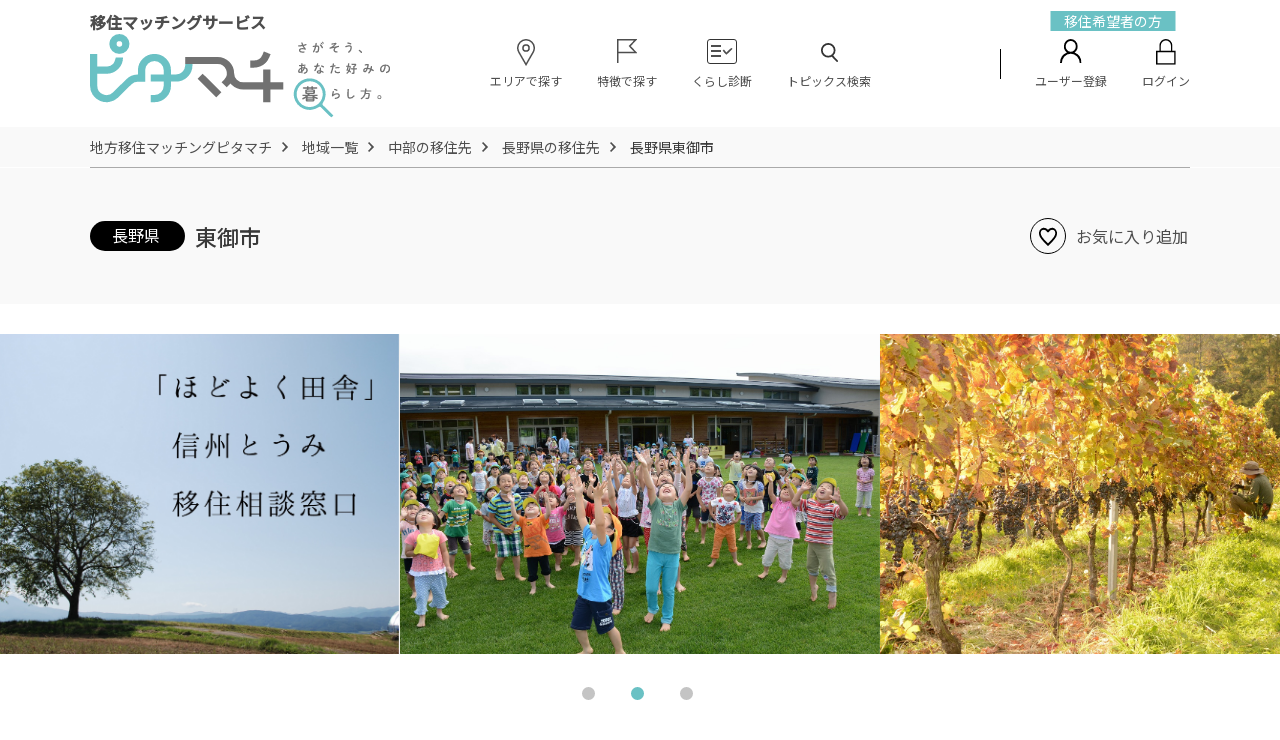

--- FILE ---
content_type: text/html; charset=UTF-8
request_url: https://pitamachi.com/municipality/detail/10
body_size: 90476
content:

<!DOCTYPE html>
<html lang="ja">
<head>
    <meta charset="utf-8">
    <meta http-equiv="X-UA-Compatible" content="IE=edge">
    <meta name="viewport" content="width=device-width,initial-scale=1">
    <meta name="format-detection" content="telephone=no" />
    <meta name="csrf-token" content="Av5tSypQQU7cVMfQH5FLhexlCm80bd6NSntamqDu">

    <meta property="og:title" content="長野県東御市| 地方移住マッチング| ピタマチ">
    <meta property="og:type" content="website">
    <meta property="og:description" content="北に浅間連山、南に蓼科、八ヶ岳連峰の雄大な山なみを望む東御市は、南斜面と台地という特徴のある地形が生み出す美味しい農産物やワイン、気候の良さが移住者に人気です。市内にはしなの鉄道田中駅・滋野駅、上信越自動車道東部湯の丸ICなどがあり、都心へのアクセスが良いことも魅力です。また、近隣市町村にも行きやすく、上田市や小諸市へ通勤したり普段の買い物へ行ったり生活圏が広いことも特徴です。市立保育園は信州型自然保育に認定されていて、園庭も芝生化されています。ICの名前でもある湯の丸高原では、トレッキングやウィンタースポーツなどのアウトドアが楽しめます。ほどよく田舎な東御市（とうみし）へぜひお越しください。">
    <meta property="og:url" content="https://pitamachi.com/">
    <meta property="og:site_name" content="理想の暮らし診断で移住マッチング　ピタマチ">
    <meta property="og:image" content="https://pitamachi.com/assets/images/common/ogp_pitamachi_sq_201221.png">

    <link rel="shortcut icon" href="/assets/images/common/favicon.ico" />
    <link href="https://fonts.googleapis.com/css?family=Noto+Sans+JP:300,400,500" rel="stylesheet">
    <link href="https://use.fontawesome.com/releases/v5.0.6/css/all.css" rel="stylesheet">

    <link rel="stylesheet" href="/assets/css/reset.css">
    <link rel="stylesheet" href="/assets/js/magnific_popup/magnific-popup.css">
    <link rel="stylesheet" href="/assets/css/slick.css">
    <link rel="stylesheet" href="/assets/css/slick-theme.css">
    <link rel="stylesheet" type="text/css" href="/assets/js/bootstrap-datepicker/css/bootstrap-datepicker.min.css">
    <link rel="stylesheet" href="/assets/css/perfect-scrollbar.css">
    <link rel="stylesheet" href="/assets/css/style.css?20260121-0018">
    <link rel="stylesheet" href="/assets/css/style_sp.css?20260121-0018" media="screen and (max-width: 767px)">

    <script src="/assets/js/jquery.min.js"></script>
    <script>
        window.dataLayer = window.dataLayer || [];
        dataLayer.push({
            'GTM_UserID': ''
        });
    </script>

    <!-- Google Tag Manager -->
    <script>(function(w,d,s,l,i){w[l]=w[l]||[];w[l].push({'gtm.start':
            new Date().getTime(),event:'gtm.js'});var f=d.getElementsByTagName(s)[0],
          j=d.createElement(s),dl=l!='dataLayer'?'&l='+l:'';j.async=true;j.src=
          'https://www.googletagmanager.com/gtm.js?id='+i+dl;f.parentNode.insertBefore(j,f);
      })(window,document,'script','dataLayer','GTM-WT7RVMS');</script>
    <!-- End Google Tag Manager -->

    <script src="/assets/js/magnific_popup/jquery.magnific-popup.min.js"></script>
    <script src="/assets/js/slick.min.js"></script>
    <script type="text/javascript" src="/assets/js/bootstrap-datepicker/js/bootstrap-datepicker.min.js"></script>
    <script type="text/javascript" src="/assets/js/bootstrap-datepicker/locales/bootstrap-datepicker.ja.min.js"></script>
    <script src="/assets/js/modal.js"></script>
    
    <title>長野県東御市| 地方移住マッチング| ピタマチ</title>
    <meta name="keywords" content="移住,ピタマチ,ぴたまち,診断,理想の暮らし">
    <meta name="description" content="北に浅間連山、南に蓼科、八ヶ岳連峰の雄大な山なみを望む東御市は、南斜面と台地という特徴のある地形が生み出す美味しい農産物やワイン、気候の良さが移住者に人気です。市内にはしなの鉄道田中駅・滋野駅、上信越自動車道東部湯の丸ICなどがあり、都心へのアクセスが良いことも魅力です。また、近隣市町村にも行きやすく、上田市や小諸市へ通勤したり普段の買い物へ行ったり生活圏が広いことも特徴です。市立保育園は信州型自然保育に認定されていて、園庭も芝生化されています。ICの名前でもある湯の丸高原では、トレッキングやウィンタースポーツなどのアウトドアが楽しめます。ほどよく田舎な東御市（とうみし）へぜひお越しください。">
    <link rel="canonical" href="https://pitamachi.com/municipality/detail">
</head>

<body class="wrap body--user B303">
<!-- Google Tag Manager (noscript) -->
<noscript><iframe src="https://www.googletagmanager.com/ns.html?id=GTM-WT7RVMS"
                  height="0" width="0" style="display:none;visibility:hidden"></iframe></noscript>
<!-- End Google Tag Manager (noscript) -->

<header class="header-wrap header-wrap--user">
    <div class="section-inner--header-01">
        <div class="logo-wrap">
            <div class="logo-box">
                <div class="logo-box-inner">
                    <a href="https://pitamachi.com" class="share_head001">
                        <span class="logo-caption pc">移住マッチングサービス</span>
                        <img src="/assets/images/common/logo-full.svg" alt="ピタマチ" class="pc">
                        <img src="/assets/images/common/logo-simple.svg" alt="ピタマチ" class="sp">
                    </a>
                </div>
                <span class="logo-caption sp">移住マッチングサービス</span>
            </div>
        </div>

        <div class="pc nav-wrap">
            <nav class="nav-list">
                <ul class="nav-list nav-list-wrap--left">
                    <li class="nav-list__item">
                        <a href="https://pitamachi.com?#searchArea" class="share_head002 jsAnchorRename01">
                            <p class="nav-list__item--icon"><img src="/assets/images/common/ico_pin_00.svg" alt=""></p>
                            <p class="nav-list__item--text">エリアで探す</p>
                        </a>
                    </li>
                    <li class="nav-list__item">
                        <a href="https://pitamachi.com?#searchFeature" class="share_head003 jsAnchorRename02">
                            <p class="nav-list__item--icon"><img src="/assets/images/common/ico_flag_00.svg" alt=""></p>
                            <p class="nav-list__item--text">特徴で探す</p>
                        </a>
                    </li>
                    <li class="nav-list__item">
                        <a href="https://pitamachi.com/diagnose/desc" class="share_head004">
                            <p class="nav-list__item--icon"><img src="/assets/images/common/ico_checksheet_00.svg" alt=""></p>
                            <p class="nav-list__item--text">くらし診断</p>
                        </a>
                    </li>
                    <li class="nav-list__item">
                        <a href="https://pitamachi.com?#searchTopics" class="share_head005 jsAnchorRename05"">
                            <p class="nav-list__item--icon"><img src="/assets/images/common/ico_search.svg" alt=""></p>
                            <p class="nav-list__item--text">トピックス検索</p>
                        </a>
                    </li>
                </ul>
                                                    
                    <ul class="nav-list nav-list-wrap--right">
                        <li class="local-label-wrap">
                            <p class="local-label">
                                移住希望者の方
                            </p>
                        </li>
                        <li class="nav-list__item">
                            <a href="https://pitamachi.com/privacy_entry" class="share_head009">
                                <p class="nav-list__item--icon"><img src="/assets/images/common/ico_user_00.svg" alt=""></p>
                                <p class="nav-list__item--text">ユーザー登録</p>
                            </a>
                        </li>
                        <li class="nav-list__item">
                            <a href="https://pitamachi.com/login" class="share_head010">
                                <p class="nav-list__item--icon"><img src="/assets/images/common/ico_lock_00.svg" alt=""></p>
                                <p class="nav-list__item--text">ログイン</p>
                            </a>
                        </li>
                    </ul>
                            </nav>
        </div>

        <div class="sp hum-wrap">
            <input type="checkbox" id="nav-tgl">
            <label for="nav-tgl" class="open nav-tgl-btn"><span></span></label>
            <label for="nav-tgl" class="close nav-tgl-btn"></label>
            <div class="drawer-menu">
                <ul class="drawer-list drawer-menu__list">
                    <li class="drawer-list__item drawer-list__item--wideh">
                                            </li>
                    <li class="drawer-list__item drawer-list__item--wideh">
                        <a href="https://pitamachi.com/diagnose/desc" class="sp_head004">
                            <p class="drawer-list__item--icon"><img src="/assets/images/common/ico_checksheet_00.svg" alt=""></p>
                            <p class="drawer-list__item--text">くらし診断</p>
                        </a>
                    </li>
                    <li class="drawer-list__item drawer-list__item--wideh">
                        <a href="https://pitamachi.com?#searchArea" class="sp_head005  jsAnchorRename01">
                            <p class="drawer-list__item--icon"><img src="/assets/images/common/ico_pin_00.svg" alt=""></p>
                            <p class="drawer-list__item--text">エリアで探す</p>
                        </a>
                    </li>
                    <li class="drawer-list__item drawer-list__item--wideh">
                        <a href="https://pitamachi.com?#searchFeature" class="sp_head006 jsAnchorRename02">
                            <p class="drawer-list__item--icon"><img src="/assets/images/common/ico_flag_00.svg" alt=""></p>
                            <p class="drawer-list__item--text">特徴で探す</p>
                        </a>
                    </li>
                    <li class="drawer-list__item drawer-list__item--wideh">
                        <a href="https://pitamachi.com?#searchTopics" class="share_head005 jsAnchorRename05">
                            <p class="drawer-list__item--icon"><img src="/assets/images/common/ico_search.svg" alt=""></p>
                            <p class="drawer-list__item--text">トピックス検索</p>
                        </a>
                    </li>
                                                            
                    <li class="drawer-list__item">
                        <a href="https://pitamachi.com/privacy_entry" class="sp_head010">
                            <p class="drawer-list__item--text">ユーザー登録</p>
                        </a>
                    </li>
                    <li class="drawer-list__item">
                        <a href="https://pitamachi.com/login" class="sp_head011">
                            <p class="drawer-list__item--text">ログイン</p>
                        </a>
                    </li>
                                        <li class="drawer-list__item">
                        <a href="https://pitamachi.com/about" class="sp_head012">
                            <p class="drawer-list__item--text">ピタマチとは？</p>
                        </a>
                    </li>
                    <li class="drawer-list__item">
                        <a href="https://pitamachi.com/diagnose/desc" class="sp_head013">
                            <p class="drawer-list__item--text">理想の暮らし診断とは？</p>
                        </a>
                    </li>
                    <li class="drawer-list__item">
                        <a href="" class="modal-up pittariTrigger" data-mfp-src="#pittari">
                            <p class="drawer-list__item--text">ピッタリ度とは？</p>
                        </a>
                    </li>
                    
                    <li class="drawer-list__item">
                        <a href="https://pitamachi.com/faq" class="sp_head015">
                            <p class="drawer-list__item--text">よくある質問</p>
                        </a>
                    </li>

                    <li class="drawer-list__item">
                        <a href="https://www.toppan.com/ja/about-us/overview.html" target="_blank" class="sp_head016">
                            <p class="drawer-list__item--text">運営会社</p>
                        </a>
                    </li>





                    <li class="drawer-list__item">
                        <a href="https://pitamachi.com/terms" target="_blank" class="sp_head018">
                            <p class="drawer-list__item--text">ご利用規約</p>
                        </a>
                    </li>
                    <li class="drawer-list__item">
                        <a href="https://www.toppan.com/ja/privacy.html" target="_blank" class="sp_head019">
                            <p class="drawer-list__item--text">個人情報保護方針</p>
                        </a>
                    </li>
                    <li class="drawer-list__item">
                        <a href="https://pitamachi.com/privacy" class="sp_head020" target="_blank">
                            <p class="drawer-list__item--text">個人情報の取扱いについて</p>
                        </a>
                    </li>
                                    </ul>
            </div>
        </div>
    </div>

    <div class="sp head-nav-wrap">
        <ul class="head-nav-list">
                        <li class="head-nav-list__item">
                <a href="https://pitamachi.com?#searchAreaForm" class="sp_head024 jsAnchorRename03">
                    <p class="head-nav-list__item--text">地域を探す</p>
                </a>
            </li>
                        
            <li class="head-nav-list__item">
                <a href="https://pitamachi.com/login" class="sp_head025">
                    <p class="head-nav-list__item--text">ログイン</p>
                </a>
            </li>
            <li class="head-nav-list__item">
                <a href="https://pitamachi.com/privacy_entry" class="sp_head026">
                    <p class="head-nav-list__item--text">ユーザー登録</p>
                </a>
            </li>
                                </ul>
    </div>
</header>


<div id="overlay">
    <div class="cv-spinner">
        <span class="spinner"></span>
    </div>
</div>

<main class="">
  <article class="">
    <section class="bg--gray-02">
      <div class="section-inner--wide-01">
        <ol class="breadcrumbs-list ps-scrollbar">
                    <li class="breadcrumbs-list__item">
                    <a href="https://pitamachi.com">
                    地方移住マッチングピタマチ
          </a>
          </li>
                    <li class="breadcrumbs-list__item">
                    <a href="https://pitamachi.com/municipality/list">
                    地域一覧
          </a>
          </li>
                    <li class="breadcrumbs-list__item">
                    <a href="https://pitamachi.com/municipality/list?area%5B4%5D=4">
                    中部の移住先
          </a>
          </li>
                    <li class="breadcrumbs-list__item">
                    <a href="https://pitamachi.com/municipality/list?pref=20">
                    長野県の移住先
          </a>
          </li>
                    <li class="breadcrumbs-list__item">
                    長野県東御市
          </a>
          </li>
                  </ol>
      </div>
    </section>

    <section class="bg--gray-01">
      <div class="section-inner--wide-01">
<!--        <h2 class="contents-wrap content-title--01">地域詳細</h2>-->
        <div class="area-detail__head">
          <div class="area-detail__head--left">
            <div class="area-detail-tag--area">長野県</div>
            <h1 class="area-detail-caption">東御市</h1>
          </div>
          <div class="area-detail__head--right">
                                    <div id="guest_favorite_btn" class="area-detail-icon__item area-detail-icon__item--favorite">
                <span id="guest_favorite_registered_btn" class="pc">お気に入り追加</span>
            </div>
                      </div>
        </div>
      </div>
    </section>

    <section class="vertical-margin--xs">

            <section>
        <ul id="main-slider" class="slick-01" data-topics-thumbnails>
                    <li><div class="slick-item"><img src="/images/pitalocal/10/municipality/store/9Gr7nA0WDw4W6Gmz0MajXtt1xXs46oE5zIUuGIsY.jpeg" alt=""></div></li>
                              <li><div class="slick-item"><img src="/images/pitalocal/10/municipality/store/4JqdMJ0DHr3ZRrVIcS5fAYQiNj7kULdFmfpK3ebF.jpeg" alt=""></div></li>
                              <li><div class="slick-item"><img src="/images/pitalocal/10/municipality/store/KGHuBCdcHJiptrsNeo3wvteHRE0blja2hsEaZwTB.jpeg" alt=""></div></li>
                  </ul>
      </section>
      
                    <div class="message-send__btn">
              <div class="btn btns-wrap btns-wrap--col-01">
                                                          <a href="javascript:;" class="btn-round modal-up" data-mfp-src="#modalAreaMail01">くわしい話を聞きたい</a>
                                </div>
              <p class="notice">ログインとユーザーネームの登録が必要です。</p>
          </div>
          
      <div class="section-inner--wide-01">
        <section>
          <div class="area-detail area-detail-wrap">
            <div class="area-detail__content">
              <div class="area-detail-text">
                <p>
                  北に浅間連山、南に蓼科、八ヶ岳連峰の雄大な山なみを望む東御市は、南斜面と台地という特徴のある地形が生み出す美味しい農産物やワイン、気候の良さが移住者に人気です。市内にはしなの鉄道田中駅・滋野駅、上信越自動車道東部湯の丸ICなどがあり、都心へのアクセスが良いことも魅力です。また、近隣市町村にも行きやすく、上田市や小諸市へ通勤したり普段の買い物へ行ったり生活圏が広いことも特徴です。市立保育園は信州型自然保育に認定されていて、園庭も芝生化されています。ICの名前でもある湯の丸高原では、トレッキングやウィンタースポーツなどのアウトドアが楽しめます。ほどよく田舎な東御市（とうみし）へぜひお越しください。
                </p>
              </div>
            </div>
            <div class="area-detail__bottom">
              <ul class="area-detail-tag__list cf">
                                <li class="area-detail-tag__item--feature area-detail-tag__item--feature-04"></li>
                                <li class="area-detail-tag__item--feature area-detail-tag__item--feature-06"></li>
                                <li class="area-detail-tag__item--feature area-detail-tag__item--feature-07"></li>
                                <li class="area-detail-tag__item--feature area-detail-tag__item--feature-08"></li>
                              </ul>
            </div>
          </div>
        </section>

        <section>

          <div class="content-wrap__local-information local-information bg--gray-01">
            <p class="content--ttl">地域情報</p>
            <ul class="list">
                                <li class="list-item">
                  <a class="list-item--link" href="https://www.city.tomi.nagano.jp/" target="_blank"> 自治体ホームページ </a>
                </li>
                                                <li class="list-item">
                  <a class="list-item--link" href="http://iju.city.tomi.nagano.jp/" target="_blank"> 移住WEBサイト </a>
                </li>
                                                <li class="list-item">
                  <a class="list-item--link" href="http://akiya.city.tomi.nagano.jp/" target="_blank">空き家バンク</a>
                </li>
                                                <li class="list-item">
                  <a class="list-item--link" href="https://tomi-sukusuku.jp/" target="_blank">子育てポータルサイト</a>
                </li>
                                                <li class="list-item">
                  <a class="list-item--link" href="http://gakuhiro.com/" target="_blank">里山探検特設サイト</a>
                </li>
                            </ul>
          </div>

        </section>

        <section class="js-athome-banner" style="display: none;">
            <div class="banner-wrap">
                <a href="" class="pc athome-banner" data-js-banner="" target="_blank"><img src="/assets/images/common/bnr_athome_pc.png" alt=""></a>
                <a href="" class="sp athome-banner" data-js-banner="" target="_blank"><img src="/assets/images/common/bnr_athome_sp.png" alt=""></a>
            </div>
        </section>

        <section>
          <div class="search-content-warp">
            <form action="https://pitamachi.com/municipality/detail/10" method="get">
              <div class="form-inner form-inner--feature">
                <div class="search-content--title">条件を組み合わせて探す</div>
                <ul class="modal-btn-list">
                  <li><a href="#" class="ga_btn003 btn modal-up modal-up--size-s bg--wh modalKeywordChoice " data-mfp-src="#modalKeywordChoice">キーワードを指定</a></li>
                </ul>
                <div class="search-form">
                  <div class="input-wrap search--size-m topic-list">
                    <input placeholder="フリーワード" data-require-input="" name="freeword" type="text" value="">
                  </div>
                  <div class="submit-trigger-wrap">
                    <input type="submit" value="" class="search-submit">
                  </div>
                </div>

                <!-- キーワード選択モーダル -->
                <div class="modal modal-middle mfp-hide" id="modalKeywordChoice">
                  <div class="modal-content__wrap">
                    <section class="">
                      <div class="modal-inner">
                          <div class="modal__head">
                            <p>キーワードを指定</p>
                          </div>
                          <div class="modal__content">
                            <div class="radio-group">
                                <label class="radio--00">
                                  <input type="radio" class="radio-input" name="keyword_search_type" value="and" checked checked="checked">
                                  <span class="radio-text">AND</span>
                                </label>
                                <label class="radio--00">
                                  <input type="radio" class="radio-input" name="keyword_search_type" value="or" >
                                  <span class="radio-text">OR</span>
                                </label>
                            </div>
                            <ul class="check-theme-keyword check-theme-keyword__list cf">
                                                            <li class="check-theme-keyword__item">
                                <input
                                  type="checkbox"
                                  class="check-theme-keyword__tag check-theme-keyword__tag--theme-keyword-1"
                                  name="keyword[1]"
                                  id="check--theme-keyword-1"
                                  value="1"
                                                                  >
                                <label class="label--theme-keyword label--theme-keyword-1" for="check--theme-keyword-1">セミナー</label>
                              </li>
                                                            <li class="check-theme-keyword__item">
                                <input
                                  type="checkbox"
                                  class="check-theme-keyword__tag check-theme-keyword__tag--theme-keyword-2"
                                  name="keyword[2]"
                                  id="check--theme-keyword-2"
                                  value="2"
                                                                  >
                                <label class="label--theme-keyword label--theme-keyword-2" for="check--theme-keyword-2">相談会</label>
                              </li>
                                                            <li class="check-theme-keyword__item">
                                <input
                                  type="checkbox"
                                  class="check-theme-keyword__tag check-theme-keyword__tag--theme-keyword-3"
                                  name="keyword[3]"
                                  id="check--theme-keyword-3"
                                  value="3"
                                                                  >
                                <label class="label--theme-keyword label--theme-keyword-3" for="check--theme-keyword-3">体験ツアー</label>
                              </li>
                                                            <li class="check-theme-keyword__item">
                                <input
                                  type="checkbox"
                                  class="check-theme-keyword__tag check-theme-keyword__tag--theme-keyword-4"
                                  name="keyword[4]"
                                  id="check--theme-keyword-4"
                                  value="4"
                                                                  >
                                <label class="label--theme-keyword label--theme-keyword-4" for="check--theme-keyword-4">お試し移住</label>
                              </li>
                                                            <li class="check-theme-keyword__item">
                                <input
                                  type="checkbox"
                                  class="check-theme-keyword__tag check-theme-keyword__tag--theme-keyword-5"
                                  name="keyword[5]"
                                  id="check--theme-keyword-5"
                                  value="5"
                                                                  >
                                <label class="label--theme-keyword label--theme-keyword-5" for="check--theme-keyword-5">協力隊</label>
                              </li>
                                                            <li class="check-theme-keyword__item">
                                <input
                                  type="checkbox"
                                  class="check-theme-keyword__tag check-theme-keyword__tag--theme-keyword-6"
                                  name="keyword[6]"
                                  id="check--theme-keyword-6"
                                  value="6"
                                                                  >
                                <label class="label--theme-keyword label--theme-keyword-6" for="check--theme-keyword-6">お試し住宅</label>
                              </li>
                                                            <li class="check-theme-keyword__item">
                                <input
                                  type="checkbox"
                                  class="check-theme-keyword__tag check-theme-keyword__tag--theme-keyword-7"
                                  name="keyword[7]"
                                  id="check--theme-keyword-7"
                                  value="7"
                                                                  >
                                <label class="label--theme-keyword label--theme-keyword-7" for="check--theme-keyword-7">移住支援</label>
                              </li>
                                                            <li class="check-theme-keyword__item">
                                <input
                                  type="checkbox"
                                  class="check-theme-keyword__tag check-theme-keyword__tag--theme-keyword-8"
                                  name="keyword[8]"
                                  id="check--theme-keyword-8"
                                  value="8"
                                                                  >
                                <label class="label--theme-keyword label--theme-keyword-8" for="check--theme-keyword-8">農業</label>
                              </li>
                                                            <li class="check-theme-keyword__item">
                                <input
                                  type="checkbox"
                                  class="check-theme-keyword__tag check-theme-keyword__tag--theme-keyword-9"
                                  name="keyword[9]"
                                  id="check--theme-keyword-9"
                                  value="9"
                                                                  >
                                <label class="label--theme-keyword label--theme-keyword-9" for="check--theme-keyword-9">事業継承</label>
                              </li>
                                                            <li class="check-theme-keyword__item">
                                <input
                                  type="checkbox"
                                  class="check-theme-keyword__tag check-theme-keyword__tag--theme-keyword-10"
                                  name="keyword[10]"
                                  id="check--theme-keyword-10"
                                  value="10"
                                                                  >
                                <label class="label--theme-keyword label--theme-keyword-10" for="check--theme-keyword-10">子育て</label>
                              </li>
                                                            <li class="check-theme-keyword__item">
                                <input
                                  type="checkbox"
                                  class="check-theme-keyword__tag check-theme-keyword__tag--theme-keyword-11"
                                  name="keyword[11]"
                                  id="check--theme-keyword-11"
                                  value="11"
                                                                  >
                                <label class="label--theme-keyword label--theme-keyword-11" for="check--theme-keyword-11">住まい</label>
                              </li>
                                                            <li class="check-theme-keyword__item">
                                <input
                                  type="checkbox"
                                  class="check-theme-keyword__tag check-theme-keyword__tag--theme-keyword-12"
                                  name="keyword[12]"
                                  id="check--theme-keyword-12"
                                  value="12"
                                                                  >
                                <label class="label--theme-keyword label--theme-keyword-12" for="check--theme-keyword-12">古民家</label>
                              </li>
                                                            <li class="check-theme-keyword__item">
                                <input
                                  type="checkbox"
                                  class="check-theme-keyword__tag check-theme-keyword__tag--theme-keyword-13"
                                  name="keyword[13]"
                                  id="check--theme-keyword-13"
                                  value="13"
                                                                  >
                                <label class="label--theme-keyword label--theme-keyword-13" for="check--theme-keyword-13">リノベ</label>
                              </li>
                                                            <li class="check-theme-keyword__item">
                                <input
                                  type="checkbox"
                                  class="check-theme-keyword__tag check-theme-keyword__tag--theme-keyword-14"
                                  name="keyword[14]"
                                  id="check--theme-keyword-14"
                                  value="14"
                                                                  >
                                <label class="label--theme-keyword label--theme-keyword-14" for="check--theme-keyword-14">先輩移住者</label>
                              </li>
                                                            <li class="check-theme-keyword__item">
                                <input
                                  type="checkbox"
                                  class="check-theme-keyword__tag check-theme-keyword__tag--theme-keyword-15"
                                  name="keyword[15]"
                                  id="check--theme-keyword-15"
                                  value="15"
                                                                  >
                                <label class="label--theme-keyword label--theme-keyword-15" for="check--theme-keyword-15">自然環境</label>
                              </li>
                                                            <li class="check-theme-keyword__item">
                                <input
                                  type="checkbox"
                                  class="check-theme-keyword__tag check-theme-keyword__tag--theme-keyword-16"
                                  name="keyword[16]"
                                  id="check--theme-keyword-16"
                                  value="16"
                                                                  >
                                <label class="label--theme-keyword label--theme-keyword-16" for="check--theme-keyword-16">農業体験</label>
                              </li>
                                                            <li class="check-theme-keyword__item">
                                <input
                                  type="checkbox"
                                  class="check-theme-keyword__tag check-theme-keyword__tag--theme-keyword-17"
                                  name="keyword[17]"
                                  id="check--theme-keyword-17"
                                  value="17"
                                                                  >
                                <label class="label--theme-keyword label--theme-keyword-17" for="check--theme-keyword-17">テレワーク</label>
                              </li>
                                                            <li class="check-theme-keyword__item">
                                <input
                                  type="checkbox"
                                  class="check-theme-keyword__tag check-theme-keyword__tag--theme-keyword-18"
                                  name="keyword[18]"
                                  id="check--theme-keyword-18"
                                  value="18"
                                                                  >
                                <label class="label--theme-keyword label--theme-keyword-18" for="check--theme-keyword-18">空き家</label>
                              </li>
                                                            <li class="check-theme-keyword__item">
                                <input
                                  type="checkbox"
                                  class="check-theme-keyword__tag check-theme-keyword__tag--theme-keyword-19"
                                  name="keyword[19]"
                                  id="check--theme-keyword-19"
                                  value="19"
                                                                  >
                                <label class="label--theme-keyword label--theme-keyword-19" for="check--theme-keyword-19">漁業</label>
                              </li>
                                                            <li class="check-theme-keyword__item">
                                <input
                                  type="checkbox"
                                  class="check-theme-keyword__tag check-theme-keyword__tag--theme-keyword-20"
                                  name="keyword[20]"
                                  id="check--theme-keyword-20"
                                  value="20"
                                                                  >
                                <label class="label--theme-keyword label--theme-keyword-20" for="check--theme-keyword-20">林業</label>
                              </li>
                                                            <li class="check-theme-keyword__item">
                                <input
                                  type="checkbox"
                                  class="check-theme-keyword__tag check-theme-keyword__tag--theme-keyword-21"
                                  name="keyword[21]"
                                  id="check--theme-keyword-21"
                                  value="21"
                                                                  >
                                <label class="label--theme-keyword label--theme-keyword-21" for="check--theme-keyword-21">マルチワーク</label>
                              </li>
                                                            <li class="check-theme-keyword__item">
                                <input
                                  type="checkbox"
                                  class="check-theme-keyword__tag check-theme-keyword__tag--theme-keyword-22"
                                  name="keyword[22]"
                                  id="check--theme-keyword-22"
                                  value="22"
                                                                  >
                                <label class="label--theme-keyword label--theme-keyword-22" for="check--theme-keyword-22">二地域居住</label>
                              </li>
                                                            <li class="check-theme-keyword__item">
                                <input
                                  type="checkbox"
                                  class="check-theme-keyword__tag check-theme-keyword__tag--theme-keyword-23"
                                  name="keyword[23]"
                                  id="check--theme-keyword-23"
                                  value="23"
                                                                  >
                                <label class="label--theme-keyword label--theme-keyword-23" for="check--theme-keyword-23">起業</label>
                              </li>
                                                            <li class="check-theme-keyword__item">
                                <input
                                  type="checkbox"
                                  class="check-theme-keyword__tag check-theme-keyword__tag--theme-keyword-24"
                                  name="keyword[24]"
                                  id="check--theme-keyword-24"
                                  value="24"
                                                                  >
                                <label class="label--theme-keyword label--theme-keyword-24" for="check--theme-keyword-24">転職</label>
                              </li>
                                                            <li class="check-theme-keyword__item">
                                <input
                                  type="checkbox"
                                  class="check-theme-keyword__tag check-theme-keyword__tag--theme-keyword-25"
                                  name="keyword[25]"
                                  id="check--theme-keyword-25"
                                  value="25"
                                                                  >
                                <label class="label--theme-keyword label--theme-keyword-25" for="check--theme-keyword-25">就職</label>
                              </li>
                                                            <li class="check-theme-keyword__item">
                                <input
                                  type="checkbox"
                                  class="check-theme-keyword__tag check-theme-keyword__tag--theme-keyword-26"
                                  name="keyword[26]"
                                  id="check--theme-keyword-26"
                                  value="26"
                                                                  >
                                <label class="label--theme-keyword label--theme-keyword-26" for="check--theme-keyword-26">セカンドライフ</label>
                              </li>
                                                            <li class="check-theme-keyword__item">
                                <input
                                  type="checkbox"
                                  class="check-theme-keyword__tag check-theme-keyword__tag--theme-keyword-27"
                                  name="keyword[27]"
                                  id="check--theme-keyword-27"
                                  value="27"
                                                                  >
                                <label class="label--theme-keyword label--theme-keyword-27" for="check--theme-keyword-27">リタイア</label>
                              </li>
                                                            <li class="check-theme-keyword__item">
                                <input
                                  type="checkbox"
                                  class="check-theme-keyword__tag check-theme-keyword__tag--theme-keyword-28"
                                  name="keyword[28]"
                                  id="check--theme-keyword-28"
                                  value="28"
                                                                  >
                                <label class="label--theme-keyword label--theme-keyword-28" for="check--theme-keyword-28">Uターン</label>
                              </li>
                                                            <li class="check-theme-keyword__item">
                                <input
                                  type="checkbox"
                                  class="check-theme-keyword__tag check-theme-keyword__tag--theme-keyword-29"
                                  name="keyword[29]"
                                  id="check--theme-keyword-29"
                                  value="29"
                                                                  >
                                <label class="label--theme-keyword label--theme-keyword-29" for="check--theme-keyword-29">Iターン</label>
                              </li>
                                                            <li class="check-theme-keyword__item">
                                <input
                                  type="checkbox"
                                  class="check-theme-keyword__tag check-theme-keyword__tag--theme-keyword-30"
                                  name="keyword[30]"
                                  id="check--theme-keyword-30"
                                  value="30"
                                                                  >
                                <label class="label--theme-keyword label--theme-keyword-30" for="check--theme-keyword-30">Jターン</label>
                              </li>
                                                            <li class="check-theme-keyword__item">
                                <input
                                  type="checkbox"
                                  class="check-theme-keyword__tag check-theme-keyword__tag--theme-keyword-31"
                                  name="keyword[31]"
                                  id="check--theme-keyword-31"
                                  value="31"
                                                                  >
                                <label class="label--theme-keyword label--theme-keyword-31" for="check--theme-keyword-31">現地体験</label>
                              </li>
                                                            <li class="check-theme-keyword__item">
                                <input
                                  type="checkbox"
                                  class="check-theme-keyword__tag check-theme-keyword__tag--theme-keyword-32"
                                  name="keyword[32]"
                                  id="check--theme-keyword-32"
                                  value="32"
                                                                  >
                                <label class="label--theme-keyword label--theme-keyword-32" for="check--theme-keyword-32">ワーケーション</label>
                              </li>
                                                            <li class="check-theme-keyword__item">
                                <input
                                  type="checkbox"
                                  class="check-theme-keyword__tag check-theme-keyword__tag--theme-keyword-33"
                                  name="keyword[33]"
                                  id="check--theme-keyword-33"
                                  value="33"
                                                                  >
                                <label class="label--theme-keyword label--theme-keyword-33" for="check--theme-keyword-33">伝統工芸</label>
                              </li>
                                                            <li class="check-theme-keyword__item">
                                <input
                                  type="checkbox"
                                  class="check-theme-keyword__tag check-theme-keyword__tag--theme-keyword-34"
                                  name="keyword[34]"
                                  id="check--theme-keyword-34"
                                  value="34"
                                                                  >
                                <label class="label--theme-keyword label--theme-keyword-34" for="check--theme-keyword-34">アート</label>
                              </li>
                                                            <li class="check-theme-keyword__item">
                                <input
                                  type="checkbox"
                                  class="check-theme-keyword__tag check-theme-keyword__tag--theme-keyword-35"
                                  name="keyword[35]"
                                  id="check--theme-keyword-35"
                                  value="35"
                                                                  >
                                <label class="label--theme-keyword label--theme-keyword-35" for="check--theme-keyword-35">利便性</label>
                              </li>
                                                            <li class="check-theme-keyword__item">
                                <input
                                  type="checkbox"
                                  class="check-theme-keyword__tag check-theme-keyword__tag--theme-keyword-36"
                                  name="keyword[36]"
                                  id="check--theme-keyword-36"
                                  value="36"
                                                                  >
                                <label class="label--theme-keyword label--theme-keyword-36" for="check--theme-keyword-36">自給自足</label>
                              </li>
                                                            <li class="check-theme-keyword__item">
                                <input
                                  type="checkbox"
                                  class="check-theme-keyword__tag check-theme-keyword__tag--theme-keyword-37"
                                  name="keyword[37]"
                                  id="check--theme-keyword-37"
                                  value="37"
                                                                  >
                                <label class="label--theme-keyword label--theme-keyword-37" for="check--theme-keyword-37">コミュニティ</label>
                              </li>
                                                            <li class="check-theme-keyword__item">
                                <input
                                  type="checkbox"
                                  class="check-theme-keyword__tag check-theme-keyword__tag--theme-keyword-38"
                                  name="keyword[38]"
                                  id="check--theme-keyword-38"
                                  value="38"
                                                                  >
                                <label class="label--theme-keyword label--theme-keyword-38" for="check--theme-keyword-38">婚活</label>
                              </li>
                                                            <li class="check-theme-keyword__item">
                                <input
                                  type="checkbox"
                                  class="check-theme-keyword__tag check-theme-keyword__tag--theme-keyword-39"
                                  name="keyword[39]"
                                  id="check--theme-keyword-39"
                                  value="39"
                                                                  >
                                <label class="label--theme-keyword label--theme-keyword-39" for="check--theme-keyword-39">祭</label>
                              </li>
                                                            <li class="check-theme-keyword__item">
                                <input
                                  type="checkbox"
                                  class="check-theme-keyword__tag check-theme-keyword__tag--theme-keyword-40"
                                  name="keyword[40]"
                                  id="check--theme-keyword-40"
                                  value="40"
                                                                  >
                                <label class="label--theme-keyword label--theme-keyword-40" for="check--theme-keyword-40">ふるさと納税</label>
                              </li>
                                                            <li class="check-theme-keyword__item">
                                <input
                                  type="checkbox"
                                  class="check-theme-keyword__tag check-theme-keyword__tag--theme-keyword-41"
                                  name="keyword[41]"
                                  id="check--theme-keyword-41"
                                  value="41"
                                                                  >
                                <label class="label--theme-keyword label--theme-keyword-41" for="check--theme-keyword-41">生産者</label>
                              </li>
                                                            <li class="check-theme-keyword__item">
                                <input
                                  type="checkbox"
                                  class="check-theme-keyword__tag check-theme-keyword__tag--theme-keyword-42"
                                  name="keyword[42]"
                                  id="check--theme-keyword-42"
                                  value="42"
                                                                  >
                                <label class="label--theme-keyword label--theme-keyword-42" for="check--theme-keyword-42">郷土料理</label>
                              </li>
                                                            <li class="check-theme-keyword__item">
                                <input
                                  type="checkbox"
                                  class="check-theme-keyword__tag check-theme-keyword__tag--theme-keyword-43"
                                  name="keyword[43]"
                                  id="check--theme-keyword-43"
                                  value="43"
                                                                  >
                                <label class="label--theme-keyword label--theme-keyword-43" for="check--theme-keyword-43">歴史</label>
                              </li>
                                                            <li class="check-theme-keyword__item">
                                <input
                                  type="checkbox"
                                  class="check-theme-keyword__tag check-theme-keyword__tag--theme-keyword-44"
                                  name="keyword[44]"
                                  id="check--theme-keyword-44"
                                  value="44"
                                                                  >
                                <label class="label--theme-keyword label--theme-keyword-44" for="check--theme-keyword-44">日本遺産</label>
                              </li>
                                                            <li class="check-theme-keyword__item">
                                <input
                                  type="checkbox"
                                  class="check-theme-keyword__tag check-theme-keyword__tag--theme-keyword-45"
                                  name="keyword[45]"
                                  id="check--theme-keyword-45"
                                  value="45"
                                                                  >
                                <label class="label--theme-keyword label--theme-keyword-45" for="check--theme-keyword-45">世界遺産</label>
                              </li>
                                                            <li class="check-theme-keyword__item">
                                <input
                                  type="checkbox"
                                  class="check-theme-keyword__tag check-theme-keyword__tag--theme-keyword-46"
                                  name="keyword[46]"
                                  id="check--theme-keyword-46"
                                  value="46"
                                                                  >
                                <label class="label--theme-keyword label--theme-keyword-46" for="check--theme-keyword-46">女子旅</label>
                              </li>
                                                            <li class="check-theme-keyword__item">
                                <input
                                  type="checkbox"
                                  class="check-theme-keyword__tag check-theme-keyword__tag--theme-keyword-47"
                                  name="keyword[47]"
                                  id="check--theme-keyword-47"
                                  value="47"
                                                                  >
                                <label class="label--theme-keyword label--theme-keyword-47" for="check--theme-keyword-47">夜景</label>
                              </li>
                                                            <li class="check-theme-keyword__item">
                                <input
                                  type="checkbox"
                                  class="check-theme-keyword__tag check-theme-keyword__tag--theme-keyword-48"
                                  name="keyword[48]"
                                  id="check--theme-keyword-48"
                                  value="48"
                                                                  >
                                <label class="label--theme-keyword label--theme-keyword-48" for="check--theme-keyword-48">自然体験</label>
                              </li>
                                                            <li class="check-theme-keyword__item">
                                <input
                                  type="checkbox"
                                  class="check-theme-keyword__tag check-theme-keyword__tag--theme-keyword-49"
                                  name="keyword[49]"
                                  id="check--theme-keyword-49"
                                  value="49"
                                                                  >
                                <label class="label--theme-keyword label--theme-keyword-49" for="check--theme-keyword-49">グルメ</label>
                              </li>
                                                            <li class="check-theme-keyword__item">
                                <input
                                  type="checkbox"
                                  class="check-theme-keyword__tag check-theme-keyword__tag--theme-keyword-50"
                                  name="keyword[50]"
                                  id="check--theme-keyword-50"
                                  value="50"
                                                                  >
                                <label class="label--theme-keyword label--theme-keyword-50" for="check--theme-keyword-50">温泉</label>
                              </li>
                                                            <li class="check-theme-keyword__item">
                                <input
                                  type="checkbox"
                                  class="check-theme-keyword__tag check-theme-keyword__tag--theme-keyword-51"
                                  name="keyword[51]"
                                  id="check--theme-keyword-51"
                                  value="51"
                                                                  >
                                <label class="label--theme-keyword label--theme-keyword-51" for="check--theme-keyword-51">グランピング</label>
                              </li>
                                                            <li class="check-theme-keyword__item">
                                <input
                                  type="checkbox"
                                  class="check-theme-keyword__tag check-theme-keyword__tag--theme-keyword-52"
                                  name="keyword[52]"
                                  id="check--theme-keyword-52"
                                  value="52"
                                                                  >
                                <label class="label--theme-keyword label--theme-keyword-52" for="check--theme-keyword-52">キャンプ</label>
                              </li>
                                                            <li class="check-theme-keyword__item">
                                <input
                                  type="checkbox"
                                  class="check-theme-keyword__tag check-theme-keyword__tag--theme-keyword-53"
                                  name="keyword[53]"
                                  id="check--theme-keyword-53"
                                  value="53"
                                                                  >
                                <label class="label--theme-keyword label--theme-keyword-53" for="check--theme-keyword-53">インバウンド</label>
                              </li>
                                                            <li class="check-theme-keyword__item">
                                <input
                                  type="checkbox"
                                  class="check-theme-keyword__tag check-theme-keyword__tag--theme-keyword-54"
                                  name="keyword[54]"
                                  id="check--theme-keyword-54"
                                  value="54"
                                                                  >
                                <label class="label--theme-keyword label--theme-keyword-54" for="check--theme-keyword-54">花火</label>
                              </li>
                                                            <li class="check-theme-keyword__item">
                                <input
                                  type="checkbox"
                                  class="check-theme-keyword__tag check-theme-keyword__tag--theme-keyword-55"
                                  name="keyword[55]"
                                  id="check--theme-keyword-55"
                                  value="55"
                                                                  >
                                <label class="label--theme-keyword label--theme-keyword-55" for="check--theme-keyword-55">紅葉</label>
                              </li>
                                                            <li class="check-theme-keyword__item">
                                <input
                                  type="checkbox"
                                  class="check-theme-keyword__tag check-theme-keyword__tag--theme-keyword-56"
                                  name="keyword[56]"
                                  id="check--theme-keyword-56"
                                  value="56"
                                                                  >
                                <label class="label--theme-keyword label--theme-keyword-56" for="check--theme-keyword-56">桜</label>
                              </li>
                                                            <li class="check-theme-keyword__item">
                                <input
                                  type="checkbox"
                                  class="check-theme-keyword__tag check-theme-keyword__tag--theme-keyword-57"
                                  name="keyword[57]"
                                  id="check--theme-keyword-57"
                                  value="57"
                                                                  >
                                <label class="label--theme-keyword label--theme-keyword-57" for="check--theme-keyword-57">海</label>
                              </li>
                                                            <li class="check-theme-keyword__item">
                                <input
                                  type="checkbox"
                                  class="check-theme-keyword__tag check-theme-keyword__tag--theme-keyword-58"
                                  name="keyword[58]"
                                  id="check--theme-keyword-58"
                                  value="58"
                                                                  >
                                <label class="label--theme-keyword label--theme-keyword-58" for="check--theme-keyword-58">山</label>
                              </li>
                                                          </ul>
                          </div>
                          <div class="modal__bottom">
                            <a class="modal__bottom--close mfp-close">閉じる</a>
                          </div>
                      </div>
                    </section>
                  </div>
                </div>
              </div>
            </form>
          </div>
        </section>
      </div>

          </section>
  </article>
</main>


<div class="modal modal-middle mfp-hide modalAreaMail" id="modalAreaMail01">
  <div class="modal-content__wrap">
    <section class="modal-detail-login">
      <div class="modal-inner">
        <div class="modal__head">
          <p>ログインしてメッセージを送りましょう</p>
        </div>
        <div class="modal__content">
          <div class="btn btns-wrap btns-wrap--col-03">
            <p class="btn-box btn-box--01"><a href="https://pitamachi.com/login" class="ga_btn002">ログイン</a></p>
            <p class="btn-box btn-box--01"><a href="https://pitamachi.com/municipality/redirect_privacy" class="ga_btn003">新規ユーザー登録</a></p>
          </div>
        </div>
        <div class="modal__bottom">
          <a class="modal__bottom--close mfp-close">閉じる</a>
        </div>
      </div>
    </section>
  </div>
</div>


<!-- modal 名前入力モーダル -->
<div class="modal modal-middle mfp-hide modalAreaMail" id="modalAreaMail02">
    <div class="modal-content__wrap">
        <section class="modal-detail-input">
            <div class="modal-inner">
                <form action="" method="post" data-name-modal-form>
                    <input type="hidden" name="_token" value="Av5tSypQQU7cVMfQH5FLhexlCm80bd6NSntamqDu" autocomplete="off">                    <div class="modal__head">
                        <p>ユーザーネームを登録しましょう</p>
                    </div>
                    <div class="modal__content">
                        <div class="modal__content-caption">
                            <p>ユーザーネームを入力すると<br class="sp">メッセージの閲覧、返信ができます。</p>
                        </div>
                        <div class="form-group form-text-box modal-name-input">
                            <p class="input-wrap size-modal-name"><input placeholder="ユーザーネーム" data-require-input="" name="name" type="text"></p>
                        </div>
                        <ul class="submit submits-wrap submits-wrap--col-02">
                            <li class="submit-box submit-box--01"><input type="submit" class="" value="次へ"></li>
                        </ul>
                        <p class="ajax-err-message" style="display:none;"></p>
                    </div>
                    <div class="modal__bottom">
                        <a class="modal__bottom--close mfp-close">閉じる</a>
                    </div>
                </form>
            </div>
        </section>
    </div>
</div><!--  modal end  -->

<!-- modal ログインモーダル -->
<div class="modal modal-middle mfp-hide modalAreaMail" id="modalAreaMail03">
    <div class="modal-content__wrap">
        <section class="modal-detail-login">
            <div class="modal-inner">
                <div class="modal__head">
                    <p>
                        ログインしてお気に入りに登録しましょう
                        <span class="tip">※ログイン後に再度お気に入りボタンを押してください。</span>
                    </p>

                </div>
                <div class="modal__content">
                    <div class="btn btns-wrap btns-wrap--col-03">
                        <p class="btn-box btn-box--01"><a href="https://pitamachi.com/login">ログイン</a></p>
                        <p class="btn-box btn-box--01"><a href="https://pitamachi.com/municipality/redirect_privacy">新規ユーザー登録</a></p>
                    </div>
                </div>
                <div class="modal__bottom">
                    <a class="modal__bottom--close mfp-close">閉じる</a>
                </div>
            </div>
        </section>
    </div>
</div><!--  modal end  -->

<!-- modal 送信確認モーダル -->
<div class="modal modal-middle mfp-hide modalAreaMail messageSelect" id="modalAreaMail04">
    <div class="modal-content__wrap">
        <section class="modal-detail-login">
            <div class="modal-inner">
                <form action="" name="messageSend2" id="messageSend2" data-message2-send-modal-form>
                    <input type="hidden" name="_token" value="Av5tSypQQU7cVMfQH5FLhexlCm80bd6NSntamqDu" autocomplete="off">                    <input type="hidden" name="municipality_id" value="10">
                    <input type="hidden" name="type" value="1">
                    <div class="modal__head">
                        <p>どんなことを聞きたいですか？</p>
                    </div>
                    <div class="modal__content">
                        <div class="modal__content-caption">
                            <p>
                                聞きたいことを選ぶと<br class="sp">メッセージが送信されます。<br>
                                選んだ内容について<br class="sp">担当者から回答がもらえます。
                            </p>
                        </div>

                        <ul class="modal__content-select">
                                                                                    <li class="modal__content-select--item ">
                                <label class="radio--00">
                                    <input type="radio" class="radio-input" name="message_from_user_type" value="1">
                                    <span class="radio-text">この地域に興味があるので、パンフレットや紹介動画のURLがほしい</span>
                                </label>
                            </li>
                                                                                                                <li class="modal__content-select--item ">
                                <label class="radio--00">
                                    <input type="radio" class="radio-input" name="message_from_user_type" value="2">
                                    <span class="radio-text">地域の仕事情報がほしい</span>
                                </label>
                            </li>
                                                                                                                <li class="modal__content-select--item ">
                                <label class="radio--00">
                                    <input type="radio" class="radio-input" name="message_from_user_type" value="3">
                                    <span class="radio-text">地域の住まい情報がほしい</span>
                                </label>
                            </li>
                                                                                                                <li class="modal__content-select--item ">
                                <label class="radio--00">
                                    <input type="radio" class="radio-input" name="message_from_user_type" value="4">
                                    <span class="radio-text">移住した人の体験談を知りたい</span>
                                </label>
                            </li>
                                                                                                                <li class="modal__content-select--item ">
                                <label class="radio--00">
                                    <input type="radio" class="radio-input" name="message_from_user_type" value="5">
                                    <span class="radio-text">セミナーやイベント情報を知りたい</span>
                                </label>
                            </li>
                                                                                                                <li class="modal__content-select--item ">
                                <label class="radio--00">
                                    <input type="radio" class="radio-input" name="message_from_user_type" value="6">
                                    <span class="radio-text">地域の移住支援制度情報を知りたい</span>
                                </label>
                            </li>
                                                                                                                <li class="modal__content-select--item ">
                                <label class="radio--00">
                                    <input type="radio" class="radio-input" name="message_from_user_type" value="7">
                                    <span class="radio-text">担当者と直接話をしたい</span>
                                </label>
                            </li>
                                                                                                                <li class="modal__content-select--item ">
                                <label class="radio--00">
                                    <input type="radio" class="radio-input" name="message_from_user_type" value="8">
                                    <span class="radio-text">上記以外（次の画面で「追加でメッセージを送る」で追加質問してください。）</span>
                                </label>
                            </li>
                                                                                                                                        </ul>

                        <ul class="btn btns-wrap btns-wrap--col-01">
                            <li class="submit-box submit-box--01 btn-box--01"><input type="submit" class="" value="メッセージを送る"></li>
                        </ul>
                        <p class="ajax-err-message" style="display:none;"></p>
                    </div>
                    <div class="modal__bottom">
                        <a class="modal__bottom--close mfp-close">閉じる</a>
                    </div>
                </form>
            </div>
        </section>
    </div>
</div><!--  modal end  -->

<!-- modal メッセージ完了モーダル -->
<div class="modal modal-middle mfp-hide modalAreaMail messageComplete" id="modalAreaMail05">
    <div class="modal-content__wrap">
        <section class="modal-detail-login">
            <div class="modal-inner">
                <div class="modal__head">
                    <p>メッセージを送信しました</p>
                </div>
                <div class="modal__content">
                    <div class="modal__content-caption">
                        <p>
                            送信したメッセージは<br>
                            「トップ＞マイページ＞メッセージ」 の<br>
                            「すべて」タブから確認できます。<br>
                            <br>
                            聞きたい内容をより具体的に伝えることで<br>
                            移住先探しがスムーズになります。<br>
                            追加でメッセージを送ってみましょう。
                        </p>
                    </div>
                    <ul class="btn btns-wrap btns-wrap--col-01">
                        <li class="btn-box btn-box--01">
                            <a href="https://pitamachi.com/message/list/all" data-transition-item>追加でメッセージを送る</a>
                        </li>
                    </ul>
                </div>
                <div class="modal__bottom">
                    <a class="modal__bottom--close mfp-close">閉じる</a>
                </div>
            </div>
        </section>
    </div>
</div><!--  modal end  -->

<div class="modal modal-middle mfp-hide modalAreaMail" id="modalAreaMail06">
  <div class="modal-content__wrap">
    <section class="modal-detail-login">
      <div class="modal-inner">
        <div class="modal__head">
          <p>ログインしてお気に入りに登録しましょう</p>
        </div>
        <div class="modal__content">
          <div class="btn btns-wrap btns-wrap--col-03">
            <p class="btn-box btn-box--01"><a href="https://pitamachi.com/login" class="ga_btn002">ログイン</a></p>
            <p class="btn-box btn-box--01"><a href="https://pitamachi.com/municipality/redirect_privacy" class="ga_btn003">新規ユーザー登録</a></p>
          </div>
        </div>
        <div class="modal__bottom">
          <a class="modal__bottom--close mfp-close">閉じる</a>
        </div>
      </div>
    </section>
  </div>
</div>


<script src="/assets/js/message_send.js"></script>
<script src="/assets/js/slick.min.js"></script>
<script>
  $('.slick-01').slick({
    arrows: false,
    autoplay: true,
    autoplaySpeed: 3000,
    speed: 800,
    variableWidth: true,
    centerMode: true,
    centerPadding: "0",
    infinite: true,
    dots: true,
    dotsClass: 'slide-dots',
    responsive: [
      {
        breakpoint: 767,
        settings: {
          centerPadding: '5%',
        }
      }
    ]
  });


  $(function(){
   $('#auth_favorite_btn').on('click', function() {
       $('#form1').submit();
   });

   $('#guest_favorite_btn').on('click', function() {
     $.magnificPopup.open({
       items: {src: '#modalAreaMail03'},
       type: 'inline',
       modal: true,
     }, 0);
   });
  });

  (function($) {
    var $triggerArea = $('.area-detail-caption');
    var $targetBanner = $('.js-athome-banner');
    var $targetHref = $('[data-js-banner]');

    if ( $triggerArea.text().indexOf("横手市") >= 0 ) {
      $targetHref.attr('href','https://yokote-c05203.akiya-athome.jp/');
      $targetHref.addClass('ga_btn006');
      $targetBanner.css("display","block");
    } else if ( $triggerArea.text().indexOf("中野市") >= 0 ) {
      $targetHref.attr('href','https://nakano-c20211.akiya-athome.jp/');
      $targetHref.addClass('ga_btn007');
      $targetBanner.css("display","block");
    }
  })(jQuery);
</script>
<script src="/assets/js/favorite_topics.js"></script>
<script src="/assets/js/checkboxChecker.js"></script>
<script src="/assets/js/topicsFilter.js"></script>



<div class="modal modal-middle mfp-hide modalNote" id="pittari">
    <div class="modal-content__wrap">
        <section class="modal-detail-input">
            <div class="modal-inner">
                <div class="modal__head">
                    <p>
                        ９つの「診断結果キーワード」と<br class="pc">
                        ピッタリ度が高いメッセージから順に表示します。
                    </p>
                </div>
                <div class="modal__content">
                    <div class="modal-note-slider pc">
                        <ul class="modal-note-slider-list modal-note-slider-list--common">
                            <li class="slider-item">
                                <div class="slider-item__wrap">
                                    <div class="sub-head">
                                        <p>理想の暮らし診断結果</p>
                                    </div>
                                    <div class="diagnosis-image-wrap">
                                        <img src="/assets/images/common/img_diagnosis.png" alt="diagnosis-image">
                                    </div>
                                </div>
                            </li>
                            <li class="slider-item">
                                <div class="slider-item__wrap">
                                    <div class="modal-content__flag-list">
                                        <p class="item-left--flag">
                                            <span class="icon-wrap"><img src="/assets/images/common/ico_pittari_on.png" alt=""></span>
                                            <span class="icon-wrap"><img src="/assets/images/common/ico_pittari_on.png" alt=""></span>
                                            <span class="icon-wrap"><img src="/assets/images/common/ico_pittari_on.png" alt=""></span>
                                        </p>
                                        <p class="item-right--text">：7～9個 一致</p>
                                    </div>
                                    <div class="modal-content__flag-list">
                                        <p class="item-left--flag">
                                            <span class="icon-wrap"><img src="/assets/images/common/ico_pittari_on.png" alt=""></span>
                                            <span class="icon-wrap"><img src="/assets/images/common/ico_pittari_on.png" alt=""></span>
                                            <span class="icon-wrap"><img src="/assets/images/common/ico_pittari_off.png" alt=""></span>
                                        </p>
                                        <p class="item-right--text">：4～6個 一致</p>
                                    </div>
                                    <div class="modal-content__flag-list">
                                        <p class="item-left--flag">
                                            <span class="icon-wrap"><img src="/assets/images/common/ico_pittari_on.png" alt=""></span>
                                            <span class="icon-wrap"><img src="/assets/images/common/ico_pittari_off.png" alt=""></span>
                                            <span class="icon-wrap"><img src="/assets/images/common/ico_pittari_off.png" alt=""></span>
                                        </p>
                                        <p class="item-right--text">：1～3個 一致</p>
                                    </div>
                                </div>
                            </li>
                        </ul>
                    </div>

                    <div class="modal-note-slider sp">
                        <ul class="modal-note-slider-list modal-note-slider-list--common">
                            <li class="slider-item">
                                <div class="slider-item__wrap">
                                    <div class="sub-head">
                                        <p>理想の暮らし診断結果</p>
                                    </div>
                                    <div class="diagnosis-image-wrap">
                                        <img src="/assets/images/common/img_diagnosis.png" alt="diagnosis-image">
                                    </div>
                                </div>
                            </li>
                            <li class="slider-item">
                                <div class="slider-item__wrap">
                                    <div class="modal-content__flag-list">
                                        <p class="item-left--flag">
                                            <span class="icon-wrap"><img src="/assets/images/common/ico_pittari_on.png" alt=""></span>
                                            <span class="icon-wrap"><img src="/assets/images/common/ico_pittari_on.png" alt=""></span>
                                            <span class="icon-wrap"><img src="/assets/images/common/ico_pittari_on.png" alt=""></span>
                                        </p>
                                        <p class="item-right--text">：7～9個 一致</p>
                                    </div>
                                    <div class="modal-content__flag-list">
                                        <p class="item-left--flag">
                                            <span class="icon-wrap"><img src="/assets/images/common/ico_pittari_on.png" alt=""></span>
                                            <span class="icon-wrap"><img src="/assets/images/common/ico_pittari_on.png" alt=""></span>
                                            <span class="icon-wrap"><img src="/assets/images/common/ico_pittari_off.png" alt=""></span>
                                        </p>
                                        <p class="item-right--text">：4～6個 一致</p>
                                    </div>
                                    <div class="modal-content__flag-list">
                                        <p class="item-left--flag">
                                            <span class="icon-wrap"><img src="/assets/images/common/ico_pittari_on.png" alt=""></span>
                                            <span class="icon-wrap"><img src="/assets/images/common/ico_pittari_off.png" alt=""></span>
                                            <span class="icon-wrap"><img src="/assets/images/common/ico_pittari_off.png" alt=""></span>
                                        </p>
                                        <p class="item-right--text">：1～3個 一致</p>
                                    </div>
                                </div>
                            </li>
                        </ul>
                    </div>

                    <div class="modal__bottom">
                        <a class="modal__bottom--close mfp-close jsNextTimeTrigger">閉じる</a>
                    </div>
                </div>
            </div>
        </section>
    </div>
</div>

<footer class="footer-wrap footer-wrap--user">
    <div id="pagetop"></div>
    <div class="section-inner--footer-01  footer--logout ">

        <div class="footer-logo-wrap">
            <div class="footer-logo-box">
                <a href="https://pitamachi.com" class="share_footer001">
                    <img src="/assets/images/common/logo-simple.svg" alt="ピタマチ">
                </a>
            </div>
            <div class="footer-sns--ico">
                <div class="footer-sns--box">
                    <a href="https://www.facebook.com/pitamachi.co.jp"><img src="/assets/images/common/ico_sns_fb.png" alt="facebook"></a>
                    <a href="https://www.instagram.com/pitamachi_official/"><img src="/assets/images/common/ico_sns_insta.png" alt="instagram"></a>
                    <a href="https://lin.ee/7bJj1X7" class="pc"><img src="/assets/images/common/ico_sns_line.png" alt="line"></a>
                    <a href="https://lin.ee/PzoNsBe" class="sp"><img src="/assets/images/common/ico_sns_line.png" alt="line"></a>
                </div>
                <div class="footer-sns--text">
                    <p>ピタマチSNSをフォロー</p>
                </div>
            </div>
        </div>

        <div class="pc footer-link-wrap">
            <ul class="footer-link__list">
                <li class="footer-link__item"><a href="https://pitamachi.com/about" class="share_footer002">ピタマチとは？</a></li>
                <li class="footer-link__item"><a href="https://pitamachi.com/diagnose/desc" class="share_footer003">理想の暮らし診断とは？</a></li>
                <li class="footer-link__item"><a href="#" class="modal-up pittariTrigger" data-mfp-src="#pittari">ピッタリ度とは？</a></li>
            </ul>

            <ul class="footer-link__list">
                <li class="footer-link__item"><a href="https://pitamachi.com/diagnose/desc" class="share_footer005">くらし診断</a></li>
                <li class="footer-link__item"><a href="https://pitamachi.com?#searchArea" class="share_footer006 jsAnchorRename01">エリアで探す</a></li>
                <li class="footer-link__item"><a href="https://pitamachi.com?#searchFeature" class="share_footer007 jsAnchorRename02">特徴で探す</a></li>
            </ul>

            <ul class="footer-link__list">
                <li class="footer-link__item"><a href="https://pitamachi.com/faq" class="share_footer008">よくある質問</a></li>
                <li class="footer-link__item"><a href="https://www.toppan.com/ja/about-us/overview.html" target="_blank" class="share_footer009">運営会社</a></li>

            </ul>

            <ul class="footer-link__list">
                <li class="footer-link__item"><a href="https://pitamachi.com/terms" target="_blank" class="share_footer011">ご利用規約</a></li>
                <li class="footer-link__item"><a href="https://www.toppan.com/ja/privacy.html" target="_blank" class="share_footer012">個人情報保護方針</a></li>
                <li class="footer-link__item"><a href="https://pitamachi.com/privacy" class="share_footer013" target="_blank">個人情報の取り扱いについて</a></li>
            </ul>
        </div>

                 
        <div class="btn btns-wrap btns-wrap--col-02 pc">
            <p class="btn-box btn-box--02 bg--bk"><a href="https://pitamachi.com/pitalocal/login" class="share_footer014">自治体の方はこちら</a></p>
        </div>
        
    </div>

    <div class="copy-right-wrap">
        <p>&copy; Pitamachi. All rights reserved.</p>
    </div>
</footer>

<script src="/assets/js/common.js?20260121-0018"></script>
<script src="/assets/js/accordion.js?20260121-0018"></script>
<script src="/assets/js/refine_message.js?20260121-0018"></script>
<script src="/assets/js/slider.js?20260121-0018"></script>
<script src="/assets/js/validateAjaxBeforeSubmit.js?20260121-0018"></script>
<script src="/assets/js/jquery.cookie.js"></script>
<script src="/assets/js/perfect-scrollbar.min.js"></script>
<script src="/assets/js/perfectScrollbarSetting.js"></script>


</body>
</html>


--- FILE ---
content_type: text/css
request_url: https://pitamachi.com/assets/css/reset.css
body_size: 1573
content:
@charset "UTF-8";

html {
  -webkit-tap-highlight-color: transparent;
  -webkit-text-size-adjust: 100%;
  -ms-text-size-adjust: 100%;
  width: 100%;
}

html, body, div, span, applet, object, iframe,
h1, h2, h3, h4, h5, h6, p, blockquote, pre,
a, abbr, acronym, address, big, cite, code,
del, dfn, em, img, ins, kbd, q, s, samp,
small, strike, strong, sub, sup, tt, var,
b, u, i, center,
dl, dt, dd, ol, ul, li,
fieldset, form, label, legend,
table, caption, tbody, tfoot, thead, tr, th, td,
article, aside, canvas, details, embed,
figure, figcaption, footer, header, hgroup,
menu, nav, output, ruby, section, summary,
time, mark, audio, video {
  margin: 0;
  padding: 0;
  border: 0;
  font: inherit;
  vertical-align: baseline;
}

h1, h2, h3, h4, h5, h6, form {
  font-weight: normal;
}

article, aside, details, figcaption, figure,
footer, header, hgroup, menu, nav, section {
  display: block;
}

body {
  text-align: left;
  width: 100%;
}

img {
  vertical-align: top;
  outline: none;
  border-width: 0 0 0 0;
}

br {
  letter-spacing: normal;
}

ol, ul, li {
  list-style: none;
}

blockquote, q {
  quotes: none;
}

blockquote:before, blockquote:after,
q:before, q:after {
  content: " ";
}

table {
  border-collapse: collapse;
  border-spacing: 0;
}

a, a:link, a:active, a:visited {
  outline: none;
}

a:focus {
  outline: none;
}

a:hover, a:active {
  outline: 0;
}

button, input, select, textarea {
  margin: 0;
  vertical-align: baseline;
}

button, input {
  line-height: normal;
}

button, input[type="button"], input[type="reset"], input[type="submit"] {
  -webkit-appearance: button;
  cursor: pointer;
}

input[type="checkbox"], input[type="radio"] {
  box-sizing: border-box;
}


--- FILE ---
content_type: text/css
request_url: https://pitamachi.com/assets/css/style.css?20260121-0018
body_size: 353410
content:
@charset "UTF-8";
/* width */
/* header height */
/* margin/padding */
/* font-size */
/* font-weight */
/* backgrond/color */
/* line */
/* seach-form-size */
/* form-size */
/* for admin form-size */
/* modal tag */
/*  base style
------------------------------------------ */
html {
  width: 100%;
  height: 100%;
  font-size: 62.5%;
}

body {
  color: #4e4e4e;
  font-family: 'Noto Sans JP', "Hiragino Kaku Gothic ProN","Hiragino Sans",'游ゴシック体', 'Yu Gothic', YuGothic,Meiryo,"Helvetica Neue",Arial,sans-serif;
  font-weight: 400;
  -webkit-text-size-adjust: 100%;
  font-size: 1.6rem;
  /* 16px */
}

*:focus {
  outline: none;
}

.page {
  -webkit-box-flex: 1;
  -ms-flex: 1;
  flex: 1;
}

* {
  -webkit-box-sizing: border-box;
  box-sizing: border-box;
  word-break: break-all;
}

img {
  width: auto;
  height: auto;
  max-width: 100%;
  max-height: 100%;
}

pre {
  word-break: break-all;
  white-space: pre-wrap;
}

p {
  margin: 0;
}

a {
  display: block;
  color: #4E4E4E;
  text-decoration: none;
  -webkit-transition: opacity .3s;
  transition: opacity .3s;
}

a:hover {
  opacity: .7;
}

.url-links {
  text-decoration: underline;
}

.url-inline {
  display: inline;
}

/* ----------------------------------------------------
  ps scrollbar
---------------------------------------------------- */
.ps__rail-x, .ps__rail-y {
  opacity: 0.4 !important;
}

/* ----------------------------------------------------
  font
---------------------------------------------------- */
/* ----------------------------------------------------
  input , textarea Font
---------------------------------------------------- */
select,
button,
input,
textarea {
  font-family: 'Noto Sans JP', "Hiragino Kaku Gothic ProN","Hiragino Sans",'游ゴシック体', 'Yu Gothic', YuGothic,Meiryo,"Helvetica Neue",Arial,sans-serif;
  outline: none;
  color: #4e4e4e;
}

a,
label,
select,
button,
input,
textarea {
  -webkit-tap-highlight-color: rgba(51, 181, 229, 0.4);
  border: none;
}

input,
textarea {
  -webkit-user-select: auto;
  -moz-user-select: initial;
  -ms-user-select: initial;
  user-select: initial;
  -webkit-touch-callout: initial;
  /*iOS用*/
}

button {
  -webkit-appearance: none;
  -moz-appearance: none;
  appearance: none;
  -webkit-transition: opacity .3s;
  transition: opacity .3s;
}

button:hover {
  opacity: .7;
}

/* 右端の▼を消す(IE) */
select::-ms-expand {
  display: none;
}

input::-webkit-input-placeholder {
  color: #acacac;
}

input::-moz-placeholder {
  color: #acacac;
}

input:-ms-input-placeholder {
  color: #acacac;
}

input::-ms-input-placeholder {
  color: #acacac;
}

input::placeholder {
  color: #acacac;
}

/* IE */
input::-ms-input-placeholder {
  color: #acacac;
}

/* Edge */
input::-ms-input-placeholder {
  color: #acacac;
}

/* ----------------------------------------------------
float
---------------------------------------------------- */
.fr {
  float: right !important;
}

.fl {
  float: left !important;
}

.clear {
  clear: both;
}

.clearfix:after {
  content: ".";
  display: block;
  clear: both;
  height: 0;
  visibility: hidden;
}

.clearfix {
  min-height: 1px;
}

.hide {
  display: none;
}

/* ----------------------------------------------------
margin
---------------------------------------------------- */
.mt00 {
  margin-top: 0   !important;
}

.mt05 {
  margin-top: 5px !important;
}

.mt10 {
  margin-top: 10px !important;
}

.mt15 {
  margin-top: 15px !important;
}

.mt20 {
  margin-top: 20px !important;
}

.mt25 {
  margin-top: 25px !important;
}

.mt30 {
  margin-top: 30px !important;
}

.mt35 {
  margin-top: 35px !important;
}

.mt40 {
  margin-top: 40px !important;
}

.mt45 {
  margin-top: 45px !important;
}

.mt50 {
  margin-top: 50px !important;
}

.mt55 {
  margin-top: 55px !important;
}

.mt60 {
  margin-top: 60px !important;
}

.mt65 {
  margin-top: 65px !important;
}

.mt70 {
  margin-top: 70px !important;
}

.mt75 {
  margin-top: 75px !important;
}

.mt80 {
  margin-top: 80px !important;
}

.mt85 {
  margin-top: 85px !important;
}

.mt90 {
  margin-top: 90px !important;
}

.mt95 {
  margin-top: 95px !important;
}

.mt100 {
  margin-top: 100px !important;
}

.mt200 {
  margin-top: 200px !important;
}

.mr00 {
  margin-right: 0   !important;
}

.mr05 {
  margin-right: 5px !important;
}

.mr10 {
  margin-right: 10px !important;
}

.mr15 {
  margin-right: 15px !important;
}

.mr20 {
  margin-right: 20px !important;
}

.mr25 {
  margin-right: 25px !important;
}

.mr30 {
  margin-right: 30px !important;
}

.mr35 {
  margin-right: 35px !important;
}

.mr40 {
  margin-right: 40px !important;
}

.mr45 {
  margin-right: 45px !important;
}

.mr50 {
  margin-right: 50px !important;
}

.mr55 {
  margin-right: 55px !important;
}

.mr60 {
  margin-right: 60px !important;
}

.mr65 {
  margin-right: 65px !important;
}

.mr70 {
  margin-right: 70px !important;
}

.mr75 {
  margin-right: 75px !important;
}

.mr80 {
  margin-right: 80px !important;
}

.mr85 {
  margin-right: 85px !important;
}

.mr90 {
  margin-right: 90px !important;
}

.mr95 {
  margin-right: 95px !important;
}

.mr100 {
  margin-right: 100px !important;
}

.mb00 {
  margin-bottom: 0   !important;
}

.mb05 {
  margin-bottom: 5px !important;
}

.mb10 {
  margin-bottom: 10px !important;
}

.mb15 {
  margin-bottom: 15px !important;
}

.mb20 {
  margin-bottom: 20px !important;
}

.mb25 {
  margin-bottom: 25px !important;
}

.mb30 {
  margin-bottom: 30px !important;
}

.mb35 {
  margin-bottom: 35px !important;
}

.mb40 {
  margin-bottom: 40px !important;
}

.mb45 {
  margin-bottom: 45px !important;
}

.mb50 {
  margin-bottom: 50px !important;
}

.mb55 {
  margin-bottom: 55px !important;
}

.mb60 {
  margin-bottom: 60px !important;
}

.mb65 {
  margin-bottom: 65px !important;
}

.mb70 {
  margin-bottom: 70px !important;
}

.mb75 {
  margin-bottom: 75px !important;
}

.mb80 {
  margin-bottom: 80px !important;
}

.mb85 {
  margin-bottom: 85px !important;
}

.mb90 {
  margin-bottom: 90px !important;
}

.mb95 {
  margin-bottom: 95px !important;
}

.mb100 {
  margin-bottom: 100px !important;
}

.ml00 {
  margin-left: 0   !important;
}

.ml05 {
  margin-left: 5px !important;
}

.ml10 {
  margin-left: 10px !important;
}

.ml15 {
  margin-left: 15px !important;
}

.ml20 {
  margin-left: 20px !important;
}

.ml25 {
  margin-left: 25px !important;
}

.ml30 {
  margin-left: 30px !important;
}

.ml35 {
  margin-left: 35px !important;
}

.ml40 {
  margin-left: 40px !important;
}

.ml45 {
  margin-left: 45px !important;
}

.ml50 {
  margin-left: 50px !important;
}

.ml55 {
  margin-left: 55px !important;
}

.ml60 {
  margin-left: 60px !important;
}

.ml65 {
  margin-left: 65px !important;
}

.ml70 {
  margin-left: 70px !important;
}

.ml75 {
  margin-left: 75px !important;
}

.ml80 {
  margin-left: 80px !important;
}

.ml85 {
  margin-left: 85px !important;
}

.ml90 {
  margin-left: 90px !important;
}

.ml95 {
  margin-left: 95px !important;
}

.ml100 {
  margin-left: 100px !important;
}

/* ----------------------------------------------------
padding
---------------------------------------------------- */
.pt00 {
  padding-top: 0   !important;
}

.pt05 {
  padding-top: 5px !important;
}

.pt10 {
  padding-top: 10px !important;
}

.pt15 {
  padding-top: 15px !important;
}

.pt20 {
  padding-top: 20px !important;
}

.pt25 {
  padding-top: 25px !important;
}

.pt30 {
  padding-top: 30px !important;
}

.pt35 {
  padding-top: 35px !important;
}

.pt40 {
  padding-top: 40px !important;
}

.pt45 {
  padding-top: 45px !important;
}

.pt50 {
  padding-top: 50px !important;
}

.pt55 {
  padding-top: 55px !important;
}

.pt60 {
  padding-top: 60px !important;
}

.pt65 {
  padding-top: 65px !important;
}

.pt70 {
  padding-top: 70px !important;
}

.pt75 {
  padding-top: 75px !important;
}

.pt80 {
  padding-top: 80px !important;
}

.pt85 {
  padding-top: 85px !important;
}

.pt90 {
  padding-top: 90px !important;
}

.pt95 {
  padding-top: 95px !important;
}

.pt100 {
  padding-top: 100px !important;
}

.pr00 {
  padding-right: 0   !important;
}

.pr05 {
  padding-right: 5px !important;
}

.pr10 {
  padding-right: 10px !important;
}

.pr15 {
  padding-right: 15px !important;
}

.pr20 {
  padding-right: 20px !important;
}

.pr25 {
  padding-right: 25px !important;
}

.pr30 {
  padding-right: 30px !important;
}

.pr35 {
  padding-right: 35px !important;
}

.pr40 {
  padding-right: 40px !important;
}

.pr45 {
  padding-right: 45px !important;
}

.pr50 {
  padding-right: 50px !important;
}

.pr55 {
  padding-right: 55px !important;
}

.pr60 {
  padding-right: 60px !important;
}

.pr65 {
  padding-right: 65px !important;
}

.pr70 {
  padding-right: 70px !important;
}

.pr75 {
  padding-right: 75px !important;
}

.pr80 {
  padding-right: 80px !important;
}

.pr85 {
  padding-right: 85px !important;
}

.pr90 {
  padding-right: 90px !important;
}

.pr95 {
  padding-right: 95px !important;
}

.pr100 {
  padding-right: 100px !important;
}

.pb00 {
  padding-bottom: 0   !important;
}

.pb05 {
  padding-bottom: 5px !important;
}

.pb10 {
  padding-bottom: 10px !important;
}

.pb15 {
  padding-bottom: 15px !important;
}

.pb20 {
  padding-bottom: 20px !important;
}

.pb25 {
  padding-bottom: 25px !important;
}

.pb30 {
  padding-bottom: 30px !important;
}

.pb35 {
  padding-bottom: 35px !important;
}

.pb40 {
  padding-bottom: 40px !important;
}

.pb45 {
  padding-bottom: 45px !important;
}

.pb50 {
  padding-bottom: 50px !important;
}

.pb55 {
  padding-bottom: 55px !important;
}

.pb60 {
  padding-bottom: 60px !important;
}

.pb65 {
  padding-bottom: 65px !important;
}

.pb70 {
  padding-bottom: 70px !important;
}

.pb75 {
  padding-bottom: 75px !important;
}

.pb80 {
  padding-bottom: 80px !important;
}

.pb85 {
  padding-bottom: 85px !important;
}

.pb90 {
  padding-bottom: 90px !important;
}

.pb95 {
  padding-bottom: 95px !important;
}

.pb100 {
  padding-bottom: 100px !important;
}

.pl00 {
  padding-left: 0   !important;
}

.pl05 {
  padding-left: 5px !important;
}

.pl10 {
  padding-left: 10px !important;
}

.pl15 {
  padding-left: 15px !important;
}

.pl20 {
  padding-left: 20px !important;
}

.pl25 {
  padding-left: 25px !important;
}

.pl30 {
  padding-left: 30px !important;
}

.pl35 {
  padding-left: 35px !important;
}

.pl40 {
  padding-left: 40px !important;
}

.pl45 {
  padding-left: 45px !important;
}

.pl50 {
  padding-left: 50px !important;
}

.pl55 {
  padding-left: 55px !important;
}

.pl60 {
  padding-left: 60px !important;
}

.pl65 {
  padding-left: 65px !important;
}

.pl70 {
  padding-left: 70px !important;
}

.pl75 {
  padding-left: 75px !important;
}

.pl80 {
  padding-left: 80px !important;
}

.pl85 {
  padding-left: 85px !important;
}

.pl90 {
  padding-left: 90px !important;
}

.pl95 {
  padding-left: 95px !important;
}

.pl100 {
  padding-left: 100px !important;
}

/* ----------------------------------------------------
width
---------------------------------------------------- */
.w100p {
  width: 100% !important;
}

.w50px {
  width: 50px !important;
}

.w100px {
  width: 100px !important;
}

.w150px {
  width: 150px !important;
}

.w200px {
  width: 200px !important;
}

.w250px {
  width: 250px !important;
}

.w300px {
  width: 300px !important;
}

.w350px {
  width: 350px !important;
}

.w400px {
  width: 400px !important;
}

.w450px {
  width: 450px !important;
}

.w500px {
  width: 500px !important;
}

.w550px {
  width: 550px !important;
}

.w600px {
  width: 600px !important;
}

.w650px {
  width: 650px !important;
}

.w700px {
  width: 700px !important;
}

.w750px {
  width: 750px !important;
}

.w800px {
  width: 800px !important;
}

.w850px {
  width: 850px !important;
}

.w900px {
  width: 900px !important;
}

/* ----------------------------------------------------
inline-block
---------------------------------------------------- */
.inline-block-box {
  display: inline-block;
  vertical-align: top;
}

/* ----------------------------------------------------
content
---------------------------------------------------- */
.justify-content-center {
    justify-content: center;
}

/* ----------------------------------------------------
border
---------------------------------------------------- */
.bd-bottom {
  border-bottom: 1px solid #ddd !important;
}

.bd-top {
  border-top: 1px solid #ddd !important;
}

.bd-left {
  border-left: 1px solid #ddd !important;
}

.bd-right {
  border-right: 1px solid #ddd !important;
}

@media screen and (max-width: 767px) {
  .body--user .pc {
    display: none !important;
  }
}

@media screen and (min-width: 768px) {
  .body--user .sp {
    display: none !important;
  }
}

.body--user .header-wrap {
  width: 100%;
  height: 127px;
}

.body--user .header-wrap .logo-caption.pc {
  display: block;
  font-size: 1.6rem;
  font-weight: 600;
}

.body--user .header-wrap .logo-box {
  position: relative;
}

.body--user .header-wrap .logo-box .logo-box-inner {
  display: -webkit-box;
  display: -ms-flexbox;
  display: flex;
}

.body--user .header-wrap .logo-box .logo-box-inner a {
  display: block;
  width: 300px;
  height: auto;
}

.body--user .header-wrap .logo-box .logo-tag {
  margin-top: 10px;
  width: 150px;
  height: 20px;
  font-size: 1.3rem;
  text-align: center;
  line-height: 20px;
  color: #fff;
  background: #57C3BA;
}

.header-wrap {
  width: 100%;
  height: 127px;
  position: fixed;
  background: #fff;
  z-index: 1000;
}

.header-wrap .section-inner--header-01 {
  display: -webkit-box;
  display: -ms-flexbox;
  display: flex;
  -webkit-box-align: center;
  -ms-flex-align: center;
  align-items: center;
  width: 1200px;
  height: 128px;
  margin: auto;
  padding: 0 50px;
}

.header-wrap .logo-wrap {
  display: -webkit-box;
  display: -ms-flexbox;
  display: flex;
  -webkit-box-align: center;
  -ms-flex-align: center;
  align-items: center;
  margin-right: 70px;
}

.header-wrap .logo-box {
  position: relative;
}

.header-wrap .logo-box .logo-box-inner {
  display: -webkit-box;
  display: -ms-flexbox;
  display: flex;
  margin-right: 30px;
}

.header-wrap .logo-box .logo-box-inner a {
  display: block;
  width: 150px;
  height: auto;
}

.header-wrap .logo-box .logo-tag {
  margin-top: 10px;
  width: 150px;
  height: 20px;
  font-size: 1.3rem;
  text-align: center;
  line-height: 20px;
  color: #fff;
  background: #57C3BA;
}

.header-wrap .logo--text {
  font-size: 1.3rem;
  letter-spacing: -.07em;
}

.header-wrap .pc.nav-wrap {
  width: calc(100% - 360px);
}

.header-wrap .nav-list {
  display: -webkit-box;
  display: -ms-flexbox;
  display: flex;
  -webkit-box-align: center;
  -ms-flex-align: center;
  align-items: center;
  -webkit-box-pack: justify;
  -ms-flex-pack: justify;
  justify-content: space-between;
}

.header-wrap .nav-list-wrap--left {
  margin-right: 40px;
}

.header-wrap .nav-list-wrap--right {
  position: relative;
  margin-left: 35px;
}

.header-wrap .nav-list-wrap--right .local-label-wrap {
  position: absolute;
  top: -28px;
  left: 50%;
  -webkit-transform: translateX(-50%);
  transform: translateX(-50%);
  width: 125px;
  text-align: center;
}

.header-wrap .nav-list-wrap--right .local-label-wrap .local-label {
  background: #6AC1C4;
  color: #fff;
  font-size: 1.4rem;
}

.header-wrap .nav-list-wrap--right .nav-list__item:nth-child(2) {
  position: relative;
}

.header-wrap .nav-list-wrap--right .nav-list__item:nth-child(2)::before {
  position: absolute;
  top: 10px;
  left: -35px;
  content: '';
  width: 1px;
  height: 30px;
  background: #000;
}

.header-wrap .nav-list__item {
  text-align: center;
}

.header-wrap .nav-list__item a {
  height: 50px;
  display: -webkit-box;
  display: -ms-flexbox;
  display: flex;
  -webkit-box-orient: vertical;
  -webkit-box-direction: normal;
  -ms-flex-direction: column;
  flex-direction: column;
  -webkit-box-pack: justify;
  -ms-flex-pack: justify;
  justify-content: space-between;
}

.header-wrap .nav-list__item + .nav-list__item {
  margin-left: 35px;
}

.header-wrap .nav-list__item.icon--disable {
  opacity: .3;
}

.header-wrap .nav-list__item--icon {
  margin-bottom: 6px;
}

.header-wrap .nav-list__item--text {
  font-size: 1.2rem;
  letter-spacing: 0;
  font-size: 400;
}

.header-wrap--local .nav-list-wrap--left {
  margin-right: 40px;
}

.header-wrap--local-logout .nav-list-wrap--left {
  margin-right: 240px;
}

.header-wrap--local .logo--right-item {
  width: 96px;
}

.header-wrap--admin {
  position: fixed;
  background: #4E4E4E;
}

.header-wrap--admin .logo-box {
  position: relative;
}

.header-wrap--admin .logo-box .logo-box-inner {
  display: -webkit-box;
  display: -ms-flexbox;
  display: flex;
  margin-right: 30px;
}

.header-wrap--admin .logo-box .logo-tag {
  color: #000;
  background: #fff;
}

.sidebar-wrap {
  width: 250px;
  padding-top: 25px;
  margin-bottom: 200px;
}

.sidebar-wrap__item--icon {
  display: inline-block;
  margin-right: 10px;
}

.sidebar-wrap__item--text {
  display: inline-block;
  margin-right: 10px;
  color: #4E4E4E;
  font-size: 1.5rem;
  font-weight: 400;
}

.sidebar-wrap__item--text.item--mypage:before {
  content: url("../images/sidebar/ico_home_00.svg");
  margin-right: inherit;
  vertical-align: top;
}

.sidebar-wrap__item--text.item--profile:before {
  content: url("../images/sidebar/ico_profile_00.svg");
  margin-right: inherit;
  vertical-align: top;
}

.sidebar-wrap__item--text.item--edit:before {
  content: url("../images/sidebar/ico_edit_00.svg");
  margin-right: inherit;
  vertical-align: top;
}

.sidebar-wrap__item--text.item--chat:before {
  content: url("../images/sidebar/ico_chat_00.svg");
  margin-right: inherit;
  vertical-align: top;
}

.sidebar-wrap__item--text.item--message:before {
  content: url("../images/sidebar/ico_message_00.svg");
  margin-right: inherit;
  vertical-align: top;
}

.sidebar-wrap__item--text.item--send:before {
  content: url("../images/sidebar/ico_edit_00.svg");
  margin-right: inherit;
  vertical-align: top;
}

.sidebar-wrap__item--text.item--folder:before {
  content: url("../images/sidebar/ico_folder_00.svg");
  margin-right: inherit;
  vertical-align: top;
}

.sidebar-wrap__item--text.item--heart:before {
  content: url("../images/sidebar/ico_heart_00.svg");
  margin-right: inherit;
  vertical-align: top;
}

.sidebar-wrap__item--text.item--setting:before {
  content: url("../images/sidebar/ico_setting_00.svg");
  margin-right: inherit;
  vertical-align: top;
}

.sidebar-wrap__item--text.item--logout:before {
  content: url("../images/sidebar/ico_logout_00.svg");
  margin-right: inherit;
  vertical-align: top;
}

.sidebar-wrap__item--text.item--delete:before {
  content: url("../images/sidebar/ico_delete_00.svg");
  margin-right: inherit;
  vertical-align: top;
}

.sidebar-wrap__item--text.item--topics:before {
  content: url("../images/sidebar/ico_topics_00.svg");
  margin-right: inherit;
  vertical-align: top;
}

.sidebar-wrap__item--text.item--change-password:before {
  content: url("../images/sidebar/ico_change_00.svg");
  margin-right: inherit;
  vertical-align: top;
}

.sidebar-wrap__item--text.active {
  color: #6AC1C4;
}

.sidebar-wrap__item--text.active.item--mypage:before {
  content: url("../images/sidebar/ico_home_01.svg");
  margin-right: inherit;
  vertical-align: top;
}

.sidebar-wrap__item--text.active.item--edit:before {
  content: url("../images/sidebar/ico_edit_01.svg");
  margin-right: inherit;
  vertical-align: top;
}

.sidebar-wrap__item--text.active.item--chat:before {
  content: url("../images/sidebar/ico_chat_01.svg");
  margin-right: inherit;
  vertical-align: top;
}

.sidebar-wrap__item--text.active.item--message:before {
  content: url("../images/sidebar/ico_message_01.svg");
  margin-right: inherit;
  vertical-align: top;
}

.sidebar-wrap__item--text.active.item--send:before {
  content: url("../images/sidebar/ico_edit_01.svg");
  margin-right: inherit;
  vertical-align: top;
}

.sidebar-wrap__item--text.active.item--folder:before {
  content: url("../images/sidebar/ico_folder_01.svg");
  margin-right: inherit;
  vertical-align: top;
}

.sidebar-wrap__item--text.active.item--heart:before {
  content: url("../images/sidebar/ico_heart_01.svg");
  margin-right: inherit;
  vertical-align: top;
}

.sidebar-wrap__item--text.active.item--setting:before {
  content: url("../images/sidebar/ico_setting_01.svg");
  margin-right: inherit;
  vertical-align: top;
}

.sidebar-wrap__item--text.active.item--logout:before {
  content: url("../images/sidebar/ico_logout_01.svg");
  margin-right: inherit;
  vertical-align: top;
}

.sidebar-wrap__item--text.active.item--delete:before {
  content: url("../images/sidebar/ico_delete_01.svg");
  margin-right: inherit;
  vertical-align: top;
}

.sidebar-wrap__item--text.active.item--topics:before {
  content: url("../images/sidebar/ico_topics_00.svg");
  margin-right: inherit;
  vertical-align: top;
}

.sidebar-wrap__item--text.active.item--change-password:before {
  content: url("../images/sidebar/ico_change_00.svg");
  margin-right: inherit;
  vertical-align: top;
}

.sidebar-wrap__item--disable div {
  padding: 25px 0;
}

.sidebar-wrap__item--disable div p {
  opacity: .5;
}

.sidebar-wrap a {
  display: block;
  height: 100%;
  padding: 25px 0;
}

.footer-wrap {
  position: relative;
  width: 100%;
  background: #F9F9F9;
}

.footer-wrap .section-inner--footer-01 {
  display: -webkit-box;
  display: -ms-flexbox;
  display: flex;
  -webkit-box-pack: justify;
  -ms-flex-pack: justify;
  justify-content: space-between;
  width: 1200px;
  margin: auto;
  padding: 50px 50px 0 50px;
  min-height: 315px;
}

.footer-wrap .footer-logo-wrap {
  display: block;
  width: 150px;
  margin-right: 80px;
}

.footer-wrap .footer-logo-box a {
  display: block;
  width: 130px;
}

.footer-wrap .footer-logo--text {
  width: 97px;
  padding-top: 30px;
}

.footer-wrap .footer-sns--ico {
  margin-top: 70px;
}

.footer-wrap .footer-sns--ico .footer-sns--box {
  display: -webkit-box;
  display: -ms-flexbox;
  display: flex;
  -webkit-box-pack: justify;
  -ms-flex-pack: justify;
  justify-content: space-between;
}

.footer-wrap .footer-sns--ico .footer-sns--box a {
  display: inline-block;
  width: 26px;
}

.footer-wrap .footer-sns--ico .footer-sns--text {
  margin-top: 5px;
}

.footer-wrap .footer-sns--ico .footer-sns--text p {
  font-size: 11px;
  text-align: center;
}

.footer-wrap .footer-link-wrap {
  display: -webkit-box;
  display: -ms-flexbox;
  display: flex;
  -webkit-box-pack: justify;
  -ms-flex-pack: justify;
  justify-content: space-between;
  width: 100%;
}

.footer-wrap .footer-link__item {
  font-size: 1.4rem;
}

.footer-wrap .footer-link__item + .footer-link__item {
  margin-top: 25px;
}

.footer-wrap .btn {
  margin-left: 80px;
}

.footer-wrap .copy-right-wrap {
  text-align: center;
  font-size: 10px;
  padding-bottom: 25px;
}

.footer-wrap #pagetop {
  position: absolute;
  z-index: 999;
  right: 5vw;
  top: -80px;
  display: block;
  width: 50px;
  height: 50px;
  margin: 0;
  text-indent: -9999px;
  background: url(/assets/images/common/page_top.svg) no-repeat center;
  cursor: pointer;
}

.footer-wrap--local .section-inner--footer-01 {
  -webkit-box-pack: inherit;
  -ms-flex-pack: inherit;
  justify-content: inherit;
}

.footer-wrap--local .footer-link-wrap {
  display: -webkit-box;
  display: -ms-flexbox;
  display: flex;
  max-width: 606px;
}

.footer-wrap--local .section-inner--footer-01 {
  -webkit-box-pack: inherit;
  -ms-flex-pack: inherit;
  justify-content: inherit;
}

.footer-wrap--local .footer-link-wrap {
  display: -webkit-box;
  display: -ms-flexbox;
  display: flex;
  max-width: 606px;
}

.footer-wrap--local .footer-link__item + .footer-link__item {
  margin-top: 40px;
}

/* margin-class */
.mt-xs {
  margin-top: 25px;
}

.ml-xs {
  margin-left: 25px;
}

.mb-xs {
  margin-bottom: 25px;
}

.mr-xs {
  margin-right: 25px;
}

.mt-s {
  margin-top: 35px;
}

.ml-s {
  margin-left: 35px;
}

.mb-s {
  margin-bottom: 35px;
}

.mr-s {
  margin-right: 35px;
}

.mt-m {
  margin-top: 50px;
}

.ml-m {
  margin-left: 50px;
}

.mb-m {
  margin-bottom: 50px;
}

.mr-m {
  margin-right: 50px;
}

.mt-xl {
  margin-top: 100px;
}

.ml-xl {
  margin-left: 100px;
}

.mb-xl {
  margin-bottom: 100px;
}

.mr-xl {
  margin-right: 100px;
}

/* padding-class */
.pt-xs {
  padding-top: 25px;
}

.pl-xs {
  padding-left: 25px;
}

.pb-xs {
  padding-bottom: 25px;
}

.pr-xs {
  padding-right: 25px;
}

.pt-s {
  padding-top: 35px;
}

.pl-s {
  padding-left: 35px;
}

.pb-s {
  padding-bottom: 35px;
}

.pr-s {
  padding-right: 35px;
}

.pt-m {
  padding-top: 50px;
}

.pl-m {
  padding-left: 50px;
}

.pb-m {
  padding-bottom: 50px;
}

.pr-m {
  padding-right: 50px;
}

.pt-xl {
  padding-top: 100px;
}

.pl-xl {
  padding-left: 100px;
}

.pb-xl {
  padding-bottom: 100px;
}

.pr-xl {
  padding-right: 100px;
}

html {
  display: -webkit-box;
  display: -ms-flexbox;
  display: flex;
  -webkit-box-orient: vertical;
  -webkit-box-direction: normal;
  -ms-flex-direction: column;
  flex-direction: column;
}

.wrap {
  width: 100%;
  min-width: 1200px;
  margin: 0;
  display: -webkit-box;
  display: -ms-flexbox;
  display: flex;
  -webkit-box-orient: vertical;
  -webkit-box-direction: normal;
  -ms-flex-flow: column;
  flex-flow: column;
  min-height: 100vh;
  height: 100%;
}

main {
  background: #ffffff;
  -webkit-box-flex: 1;
  -ms-flex: 1 1 auto;
  flex: 1 1 auto;
}

.body--user article,
.body--local article {
  padding-top: 127px;
}

section.vertical-margin--xs:last-child {
  margin-bottom: 5px;
}

section.vertical-margin--xl:last-child {
  margin-bottom: 200px;
}

.section-inner--wide-01 {
  position: relative;
  width: 1200px;
  margin: auto;
  padding: 0 50px;
}

.section-inner--wide-02 {
  position: relative;
  width: 1200px;
  margin: auto;
  padding: 35px 50px 50px 50px;
}

.contents-wrap--xl {
  padding: 100px 0;
}

.aside-wrap {
  width: 250px;
}

.main-wrap {
  width: 850px;
}

.bg--gray-01 {
  background: #F9F9F9;
}

.bg--gray-02 {
  background: #F9F9F9;
  border-bottom: 1px solid #fff;
}

.bg--beige {
  background: #FFF9E8;
}

.breadcrumbs-border-adjust {
  position: relative;
  width: 100%;
  z-index: 10;
}

.breadcrumbs-border-adjust::after {
  position: absolute;
  content: '';
  bottom: -1px;
  left: 0;
  width: 100%;
  height: 1px;
  z-index: 15;
  background: #aaa;
}

.breadcrumbs-list {
  position: relative;
  height: 40px;
}

.breadcrumbs-list::after {
  position: absolute;
  content: '';
  bottom: -1px;
  left: 0;
  width: 100%;
  height: 1px;
  background: #aaa;
}

.breadcrumbs-list__item {
  display: inline-block;
  margin-left: 10px;
  padding-left: 20px;
  background: url(../images/common/ico_breadcrumbs.svg) left center/6px auto no-repeat;
  color: #393939;
  font-size: 1.4rem;
  font-weight: 400;
  line-height: 40px;
}

.breadcrumbs-list__item:first-child {
  margin-left: 0;
  padding-left: 0;
  background: none;
}

.breadcrumbs-list.ps-scrollbar {
  display: -webkit-box;
  display: -ms-flexbox;
  display: flex;
  word-break: keep-all;
  white-space: nowrap;
}

.pc-ps {
  overflow: initial !important;
}

.content-title {
  position: relative;
}

.content-title--01 {
  padding: 50px 0;
  font-size: 3rem;
  font-weight: 600;
  color: #393939;
}

.content-title--02 {
  font-size: 1.8rem;
  font-weight: 500;
  text-align: center;
  margin: 0 0 50px;
}

.content-title--03 {
  position: relative;
  padding: 50px 0;
  font-size: 3rem;
  font-weight: 600;
}

.content-title--03 .content-title__lead {
  font-weight: normal;
  margin-top: 10px;
  font-size: 1.5rem;
}

.content-text--01 {
  font-size: 1.5rem;
  font-weight: 400;
  text-align: center;
}

.notice--bold {
  font-weight: 600;
}

.column-wrap {
  display: -webkit-box;
  display: -ms-flexbox;
  display: flex;
  -webkit-box-pack: center;
  -ms-flex-pack: center;
  justify-content: center;
}

.side-column {
  width: 250px;
}

.main-column {
  width: 850px;
}

/* link tab setting */
.body--user .link-tab-list .is-open,
.body--local .link-tab-list .is-open {
  color: #57C3BA;
  font-weight: 500;
}

.body--user .link-tab-list .is-open::after,
.body--local .link-tab-list .is-open::after {
  background: #57C3BA;
}

.body--admin .link-tab-list .is-open {
  color: #6A94C4;
  font-weight: 500;
}

.body--admin .link-tab-list .is-open::after {
  background: #6A94C4;
}

.link-tab-list {
  display: -webkit-box;
  display: -ms-flexbox;
  display: flex;
  width: 100%;
  -webkit-box-pack: center;
  -ms-flex-pack: center;
  justify-content: center;
  border-bottom: 1px #aaa solid;
}

.link-tab-list__item {
  padding-bottom: 18px;
  text-align: center;
  border-bottom: none;
  cursor: pointer;
  /*transition: color .3s;*/
  font-size: 1.8rem;
  font-weight: 500;
  /*&:hover {
      opacity: .7;
    }*/
}

.link-tab-list .is-open {
  position: relative;
}

.link-tab-list .is-open::after {
  position: absolute;
  content: '';
  bottom: -2px;
  left: 0;
  width: 100%;
  height: 3px;
  opacity: 1;
}

.link-tab-list--tab-02 li {
  width: 50%;
}

.link-tab-list--tab-03 li {
  width: 33.3333%;
}

.link-tab-list--tab-04 li {
  width: 25%;
}

/* js-tab setting */
.content-tab-list {
  display: -webkit-box;
  display: -ms-flexbox;
  display: flex;
  width: 100%;
  -webkit-box-pack: center;
  -ms-flex-pack: center;
  justify-content: center;
  border-bottom: 1px solid #B4B4B4;
}

.content-tab-list__item {
  padding-bottom: 18px;
  text-align: center;
  border-bottom: 2px solid #B4B4B4;
  cursor: pointer;
  /*transition: color .3s;*/
  font-size: 1.5rem;
  font-weight: 500;
  /*&:hover {
      opacity: .7;
    }*/
}

.content-tab-list--tab-02 li {
  width: 50%;
}

.content-tab-list--tab-03 li {
  width: 33.3333%;
}

.content-tab-list--tab-04 li {
  width: 20%;
}

[data-tab-switch].is-open {
  position: relative;
  color: #57C3BA;
}

[data-tab-switch].is-open::after {
  position: absolute;
  content: '';
  bottom: -2px;
  left: 0;
  width: 100%;
  height: 5px;
  opacity: 1;
  background: #57C3BA;
}

[data-tab-content] {
  display: none;
}

[data-tab-content].is-open {
  display: block;
}

.account-admin-info {
  position: absolute;
  top: 50%;
  right: 50px;
  -webkit-transform: translateY(-50%);
  transform: translateY(-50%);
  text-align: center;
}

.account-admin-info .account--text-name {
  font-size: 1.5rem;
}

.account-admin-info .account--text-sub {
  color: #ACACAC;
  font-size: 1.5rem;
}

.body--admin .account-badge {
  display: -webkit-box;
  display: -ms-flexbox;
  display: flex;
  position: absolute;
  right: 50px;
  top: 50px;
}

.body--admin .account-badge .account-box__image-wrap::before {
  content: none;
}

.body--admin .account-badge .account__text-box {
  text-overflow: ellipsis;
  max-width: 210px;
  overflow: hidden;
  white-space: nowrap;
}

.body--admin .account-badge .account__text-box + div {
  text-overflow: ellipsis;
  max-width: 210px;
  overflow: hidden;
  white-space: nowrap;
  color: #ACACAC;
}

.account-badge {
  display: -webkit-box;
  display: -ms-flexbox;
  display: flex;
}

.account-badge .account-box__image-wrap {
  position: relative;
}

.account-badge .account-box__image-wrap::before {
  position: absolute;
  top: 15px;
  left: -35px;
  content: '';
  width: 1px;
  height: 30px;
  background: #000;
}

.account-badge .account-box__image-wrap img {
  width: 55px;
  height: 55px;
  -o-object-fit: cover;
  object-fit: cover;
  margin-right: 15px;
  border-radius: 50%;
  background: #fff;
}

.account-badge .account-box--right .account__text-box a {
  text-overflow: ellipsis;
  max-width: 210px;
  overflow: hidden;
  white-space: nowrap;
}

.account-badge .account-box--right .account--text-name {
  font-size: 1.5rem;
}

.form-image .account-badge {
  position: relative;
  right: inherit;
}

.confirm-text {
  font-size: 1.8rem;
  font-weight: 500;
}

.password-policy {
  padding-top: 15px;
  font-size: 1.2rem;
}

.message-attention {
  padding-top: 15px;
  font-size: 1.5rem;
}

.password-policy-wrap,
.message-attention-wrap {
  width: 100%;
  margin-top: 60px;
  text-align: center;
}

.password-policy-wrap .password-policy,
.password-policy-wrap .message-attention,
.message-attention-wrap .password-policy,
.message-attention-wrap .message-attention {
  display: inline-block;
  padding-top: unset;
  text-align: left;
}

.jsImgPolicy {
  font-size: 1.2rem;
}

.faq__answer a {
  display: inline-block;
}

.body--user .btn-box,
.body--local .btn-box {
  background: #6AC1C4;
}

.body--user .btn-box--no-color,
.body--local .btn-box--no-color {
  background: unset;
}

.body--admin .btn-box {
  background: #6A94C4;
}

.btn-wrap {
  width: 100%;
}

.btn-pc-right {
  margin: 0 0 0 auto;
}

.btn.btn-wrap.back-btn-wrap {
  position: relative;
  margin: 35px 0;
}

.btn.btn-wrap.back-btn-wrap .btn__box {
  display: inline-block;
  vertical-align: middle;
}

.btn.btn-wrap.back-btn-wrap .btn__box-wrap {
  display: -webkit-box;
  display: -ms-flexbox;
  display: flex;
}

.btn.btn-wrap.back-btn-wrap .btn__icon {
  width: 47px;
  height: 47px;
  margin-right: 15px;
}

.btn.btn-wrap.back-btn-wrap .btn__text {
  font-weight: 400;
}

.btn.btn-wrap.back-btn-wrap .btn__text--head {
  font-size: 1.8rem;
  font-weight: 500;
}

.btn.btn-wrap.back-btn-wrap .btn__text--caption {
  font-size: 1.8rem;
  font-weight: 500;
}

.btn.btns-wrap {
  display: -webkit-box;
  display: -ms-flexbox;
  display: flex;
}

.btn.btns-wrap--col-01 {
  -webkit-box-pack: center;
  -ms-flex-pack: center;
  justify-content: center;
}

.btn.btns-wrap--col-02 {
  -webkit-box-pack: center;
  -ms-flex-pack: center;
  justify-content: center;
}

.btn.btns-wrap--col-02 li + li {
  margin-left: 25px;
}

.btn.btns-wrap--col-03 {
  -webkit-box-pack: justify;
  -ms-flex-pack: justify;
  justify-content: space-between;
}

.btn.btns-wrap--col-04 {
  -webkit-box-pack: start;
  -ms-flex-pack: start;
  justify-content: flex-start;
}

.btn.sns-wrap {
  width: 560px;
  margin: auto;
}

.btn-box a {
  height: 100%;
  text-align: center;
  color: #fff;
}

.btn-box:hover {
  opacity: .7;
}

.btn-box--01 {
  position: relative;
  width: 330px;
  height: 48px;
  line-height: 48px;
  border-radius: 4px;
  -webkit-transition: opacity 0.3s;
  transition: opacity 0.3s;
}

.btn-box--01:after {
  content: '';
  position: absolute;
  top: 50%;
  right: 20px;
  width: 12px;
  height: 12px;
  -webkit-transform: translate(-50%, -50%) rotate(135deg);
  transform: translate(-50%, -50%) rotate(135deg);
  border-top: 3px solid #fff;
  border-left: 3px solid #fff;
}

.btn-box--01.arrow-r10:after {
  right: 10px;
}

.btn-box--02 {
  position: relative;
  width: 184px;
  height: 36px;
  line-height: 36px;
  font-size: 1.4rem;
  border-radius: 20px;
  -webkit-transition: opacity 0.3s;
  transition: opacity 0.3s;
}

.btn-box--02:after {
  content: '';
  position: absolute;
  top: 50%;
  right: 10px;
  width: 8px;
  height: 8px;
  -webkit-transform: translate(-50%, -50%) rotate(135deg);
  transform: translate(-50%, -50%) rotate(135deg);
  border-top: 3px solid #fff;
  border-left: 3px solid #fff;
}

.btn-box--02 a {
  margin-right: 10px;
}

.btn-box--03 {
  position: relative;
  width: 114px;
  height: 30px;
  line-height: 30px;
  font-size: 1.3rem;
  border-radius: 20px;
  -webkit-transition: opacity 0.3s;
  transition: opacity 0.3s;
  margin-top: 5px;
}

.btn-box--03 a {
  -webkit-box-pack: center;
  -ms-flex-pack: center;
  justify-content: center;
}

.btn-box--04 {
  position: relative;
  width: 120px;
  height: 20px;
  line-height: 20px;
  font-size: 1.2rem;
  border-radius: 4px;
  -webkit-transition: opacity 0.3s;
  transition: opacity 0.3s;
}

.btn-box--05 {
  position: relative;
  width: 120px;
  height: 36px;
  text-align: center;
  border: 1px #000 solid;
  line-height: 36px;
  font-size: 1.5rem;
  border-radius: 18px;
  -webkit-transition: opacity 0.3s;
  transition: opacity 0.3s;
}

.btn-box--06 {
  position: relative;
  display: inline-block;
  min-width: 184px;
  max-width: 472px;
  height: 36px;
  line-height: 36px;
  font-size: 1.4rem;
  border-radius: 20px;
  -webkit-transition: opacity 0.3s;
  transition: opacity 0.3s;
}

.btn-box--06 a {
  margin-right: 0;
  padding: 0 20px;
  overflow: hidden;
  text-overflow: ellipsis;
  white-space: nowrap;
}

.btn-box--07 {
  position: relative;
  width: 420px;
  height: 60px;
  line-height: 60px;
  border-radius: 30px;
  -webkit-transition: opacity 0.3s;
  transition: opacity 0.3s;
}

.btn-box--07:after {
  content: '';
  position: absolute;
  top: 50%;
  right: 20px;
  width: 12px;
  height: 12px;
  -webkit-transform: translate(-50%, -50%) rotate(135deg);
  transform: translate(-50%, -50%) rotate(135deg);
  border-top: 3px solid #000;
  border-left: 3px solid #000;
}

.btn-box--07 a {
  font-size: 2rem;
  color: #000;
}

.btn-box--sns {
  position: relative;
  width: 165px;
  height: 50px;
  line-height: 50px;
  -webkit-transition: opacity 0.3s;
  transition: opacity 0.3s;
}

.btn-box--sns-fb {
  background: #3c5a99 !important;
}

.btn-box--sns-fb a::before {
  margin-right: 5px;
  content: "\f39e";
  font-family: "Font Awesome 5 Brands";
  font-size: 2rem;
}

.btn-box--sns-tw {
  background: #1DA1F2 !important;
}

.btn-box--sns-tw a::before {
  margin-right: 5px;
  content: "\f099";
  font-size: 2rem;
  font-family: "Font Awesome 5 Brands";
}

.btn-box--sns-line {
  background: #00b900 !important;
}

.btn-box--sns-line a {
  padding-left: 30px;
}

.btn-box--sns-line a::before {
  width: 30px;
  height: 30px;
  position: absolute;
  top: 50%;
  left: 25px;
  -webkit-transform: translateY(-50%);
  transform: translateY(-50%);
  content: "";
  background: url(../images/common/ico_line.png) center center/contain no-repeat;
}

.btn-box--sns a {
  font-size: 1.5rem;
  color: #fff;
}

.btn-box--sns a i {
  color: #fff;
}

.btn.modal-up {
  width: 330px;
  border-radius: 4px;
  -webkit-transition: opacity 0.3s;
  transition: opacity 0.3s;
  border-style: none;
  font-size: 1.8rem;
  background: #4E4E4E;
  color: #fff;
  text-align: center;
}

.btn.modal-up--size-m {
  display: inline-block;
  width: 178px;
  font-size: 1.5rem;
  height: 40px;
  line-height: 40px;
  color: inherit;
  background: white;
  border: 1px #aaa solid;
  margin-right: 15px;
}

.btn.modal-up--size-s {
  display: inline-block;
  width: 140px;
  font-size: 1.5rem;
  height: 40px;
  line-height: 40px;
  color: inherit;
  background: white;
  border: 1px #aaa solid;
  margin-right: 15px;
}

.btn.modal-up.modal-local-reject {
  width: 330px;
  height: 48px;
  line-height: 48px;
  border-radius: 4px;
  -webkit-transition: opacity 0.3s;
  transition: opacity 0.3s;
  border-style: none;
  font-size: 1.5rem;
  background: #838383;
  color: #fff;
  text-align: center;
}

.btn.modal-up.modal-area-mail {
  position: relative;
  width: 505px;
  margin: 0 auto 100px;
  height: 72px;
  font-size: 1.9rem;
  font-weight: 500;
  border-radius: 40px;
  line-height: 72px;
  padding-right: 20px;
}

.btn.modal-up.modal-area-mail::before {
  position: absolute;
  top: 50%;
  right: 18px;
  -webkit-transform: translateY(-50%);
  transform: translateY(-50%);
  content: '';
  background: url(/assets/images/common/ico_chat_02.svg) center center/contain no-repeat;
  width: 32px;
  height: 32px;
}

.btn.modal-up.modal-area-mail.bg--green-02 {
  background: #6AC1C4;
}

.btn.modal-up.modal-area-mail.btn-disabled {
  background: #ACACAC;
  pointer-events: none;
}

.btn .bg--wh {
  background: #fff;
  color: #000;
}

.btn .bg--bk {
  background: #000;
  color: #fff;
}

.btn .bg--green-02 {
  background: #6AC1C4;
}

.btn .bg--blue-01 {
  background: #6A94C4;
}

.btn .bg--gray-03 {
  background: #838383;
}

.btn .bg--gray-04 {
  background: #4E4E4E;
}

.add-btn-wrap {
  position: absolute;
  top: 50%;
  right: 0;
  -webkit-transform: translateY(-50%);
  transform: translateY(-50%);
}

.add-btn-wrap .add-btn-box {
  width: 100%;
  text-align: center;
}

.add-btn-wrap .add-btn {
  padding: 9px 20px;
  height: 40px;
  border: 1px #aaa solid;
  border-radius: 4px;
}

.add-btn-wrap .add-btn--01 {
  font-size: 1.5rem;
  font-weight: 400;
}

.add-btn-wrap .add-btn--01 .icon-box {
  padding-right: 15px;
}

.add-btn-wrap .add-btn--02 {
  top: -20px;
  left: -20px;
}

.delete-btn-wrap.delete-btn-box {
  position: absolute;
  top: 50%;
  right: 0;
  -webkit-transform: translateY(-50%);
  transform: translateY(-50%);
}

.delete-btn-wrap .delete-btn {
  position: relative;
}

.delete-btn-wrap .delete-btn--02 {
  top: -20px;
  left: -20px;
}

.delete-btn-wrap .delete-btn::before {
  position: absolute;
  content: '';
  width: 40px;
  height: 40px;
  background: url("../images/common/ico_delete.svg") center center/contain no-repeat;
}

.delete-btn-wrap .delete-btn--text {
  display: inline-block;
  vertical-align: middle;
  margin-left: 50px;
  font-size: 1.5rem;
  font-weight: 400;
}

.chat-btn-wrap {
  padding: 0 20px 20px;
}

.body--user .page-nav-list__btn.active,
.body--local .page-nav-list__btn.active {
  background: #6AC1C4;
}

.body--admin .page-nav-list__btn.active {
  background: #6A94C4;
}

.page-nav-wrap {
  width: 100%;
  margin: 100px 0;
}

.page-nav-wrap .page-nav-list {
  text-align: center;
}

.page-nav-wrap .page-nav-list__btn {
  position: relative;
  display: inline-block;
  vertical-align: middle;
  width: 30px;
  height: 30px;
  border-radius: 50%;
  background: #b5b5b5;
  text-align: center;
}

.page-nav-wrap .page-nav-list__btn + .page-nav-list__btn {
  margin-left: 20px;
}

.page-nav-wrap .page-nav-list__btn--num {
  display: inline-block;
  vertical-align: middle;
  line-height: 30px;
  color: #fff;
  font-size: 1.5rem;
}

.page-nav-wrap .page-nav-list__btn--prev::before {
  position: absolute;
  top: 50%;
  left: 50%;
  -webkit-transform: translate(-50%, -50%);
  transform: translate(-50%, -50%);
  content: '';
  width: 7px;
  height: 8px;
  background: url("../images/common/ico_nav_prev.svg") center center/contain no-repeat;
}

.page-nav-wrap .page-nav-list__btn--next::before {
  position: absolute;
  top: 50%;
  left: 50%;
  -webkit-transform: translate(-50%, -50%);
  transform: translate(-50%, -50%);
  content: '';
  width: 7px;
  height: 8px;
  background: url("../images/common/ico_nav_next.svg") center center/contain no-repeat;
}

.page-nav-wrap .page-nav-list__btn a {
  display: block;
  width: 100%;
  height: 100%;
}

.feature-btns__list {
  display: -webkit-box;
  display: -ms-flexbox;
  display: flex;
  -webkit-box-pack: justify;
  -ms-flex-pack: justify;
  justify-content: space-between;
  -ms-flex-flow: wrap;
  flex-flow: wrap;
}

.feature-btns__item {
  display: inline-block;
  width: 22.5%;
  margin: 0 1.5% 30px 1.5%;
  height: 60px;
  text-align: center;
  font-size: 1.7rem;
  line-height: 60px;
}

.feature-btns__item:nth-child(4n+1) {
  margin: 0 1.5% 0 0;
}

.feature-btns__item:nth-child(4n) {
  margin: 0 0 0 1.5%;
}

.feature-btns__item:nth-child(n+4) {
  margin-bottom: 0;
}

.feature-btns__item--feature {
  color: #fff;
  border-radius: 4px;
}

.feature-btns__item--feature-01 {
  background: #F16470;
}

.feature-btns__item--feature-01::before {
  content: 'はたらき方';
}

.feature-btns__item--feature-02 {
  background: #E8D034;
}

.feature-btns__item--feature-02::before {
  content: 'ライフスタイル';
}

.feature-btns__item--feature-03 {
  background: #AD957E;
}

.feature-btns__item--feature-03::before {
  content: '地域特性';
}

.feature-btns__item--feature-04 {
  background: #DC61A3;
}

.feature-btns__item--feature-04::before {
  content: '子育て環境';
}

.feature-btns__item--feature-05 {
  background: #49B6E2;
}

.feature-btns__item--feature-05::before {
  content: '住まい';
}

.feature-btns__item--feature-06 {
  background: #5E67B5;
}

.feature-btns__item--feature-06::before {
  content: '利便性';
}

.feature-btns__item--feature-07 {
  background: #EA8E21;
}

.feature-btns__item--feature-07::before {
  content: '地域コミュニティ';
}

.feature-btns__item--feature-08 {
  background: #8BCE56;
}

.feature-btns__item--feature-08::before {
  content: '自然環境';
}

.furusato-tag-wrap {
  margin-bottom: 5px;
}

.furusato-tag {
  display: inline-block;
  padding: 2px 5px;
  color: #fff;
  font-size: 1.4rem;
  font-weight: 500;
  border-radius: 3px;
  background: #4cb46b;
}

.inquiry .btns-wrap--col-03 {
  margin-top: 35px;
}

.inquiry .back--arrow::after {
  left: 20px;
  right: unset;
  -webkit-transform: translate(-50%, -50%) rotate(-45deg);
  transform: translate(-50%, -50%) rotate(-45deg);
}

/* input初期設定 */
input, button, textarea, select {
  -webkit-appearance: none;
  -moz-appearance: none;
  appearance: none;
  background: #fff;
}

/* search-form common */
.search-form {
  position: absolute;
  display: -webkit-box;
  display: -ms-flexbox;
  display: flex;
  top: 50%;
  padding: 0;
  right: 0;
  -webkit-transform: translateY(-50%);
  transform: translateY(-50%);
}

.search-form .input-wrap {
  margin-right: 15px;
  padding: 6px 16px 5px 16px;
  border: 1px solid #AAA;
  border-radius: 4px;
}

.search-form .input-wrap input {
  width: 100%;
  height: 100%;
  display: block;
}

.search-form .search--size-m {
  width: 355px;
  height: 40px;
}

.search-form .submit-trigger-wrap {
  display: inline-block;
  vertical-align: middle;
}

.search-form .submit-trigger-wrap input[type="submit"] {
  width: 38px;
  height: 38px;
  border: none;
  background: url("../images/common/btn_search.svg");
}

.chat-text-box .submit-trigger-wrap {
  position: relative;
  display: block;
  vertical-align: middle;
}

.chat-text-box .submit-trigger-wrap + .submit-trigger-wrap {
  margin-top: 20px;
}

.chat-text-box .submit-trigger-wrap.submit-type input[type="submit"] {
  width: 126px;
  height: 40px;
  padding-left: 15px;
  border: none;
  border-radius: 4px;
  color: #fff;
  font-size: 1.5rem;
}

.chat-text-box .submit-trigger-wrap.submit-type::before {
  position: absolute;
  content: '';
  top: 50%;
  left: 12px;
  -webkit-transform: translateY(-50%);
  transform: translateY(-50%);
  width: 20px;
  height: 20px;
}

.chat-text-box .submit-trigger-wrap.submit-type--reload input[type="submit"] {
  color: #000;
  background: #fff;
  border: 1px #aaa solid;
}

.chat-text-box .submit-trigger-wrap.submit-type--reload::before {
  background: url("../images/common/ico_reload_min.svg") center center/contain no-repeat;
}

.chat-text-box .submit-trigger-wrap.submit-type--send input[type="submit"] {
  color: #fff;
  background: #6AC1C4;
}

.chat-text-box .submit-trigger-wrap.submit-type--send::before {
  background: url("../images/common/ico_send_min.svg") center center/contain no-repeat;
}

/* form-group common */
.form-group {
  display: -webkit-box;
  display: -ms-flexbox;
  display: flex;
  padding: 25px 0;
  border-bottom: 1px #aaa solid;
  /* select */
  /* input */
}

.form-group--plain {
  -webkit-box-orient: vertical;
  -webkit-box-direction: normal;
  -ms-flex-flow: column;
  flex-flow: column;
  padding: 0;
  border: none;
}

.form-group--plain.is-err .err-message {
  display: block;
  color: #FF0000;
  text-align: left;
  font-size: 1.5rem;
}

.form-group:first-child {
  padding: 35px 0 25px;
}

.form-group dt {
  width: 270px;
  font-size: 1.8rem;
  font-weight: 500;
}

.form-group dt p {
  font-size: 1.5rem;
  font-weight: 400;
}

.form-group dd {
  font-size: 1.5rem;
  width: calc(100% - 270px);
}

.form-group.is-err .err-message {
  display: block;
  color: #FF0000;
  text-align: left;
  font-size: 1.5rem;
}

.form-group .err-message {
  display: none;
}

.form-group.no-border-bottom {
  border-bottom: none;
}

.form-group--admin {
  display: block;
  padding: 0 0 25px;
  border-bottom: none;
}

.form-group--admin:first-child {
  padding: 0 0 25px;
}

.form-group--admin dt {
  display: inline-block;
  vertical-align: middle;
  width: inherit;
  margin-right: 15px;
}

.form-group--admin dd {
  display: inline-block;
  margin-right: 15px;
  vertical-align: middle;
  width: inherit;
  font-size: 1.5rem;
}

.form-group--admin dd:last-child {
  margin-right: 0;
}

.form-group--admin .select-wrap {
  display: inline-block;
}

.form-group--admin .select-wrap + .select-wrap {
  margin-left: 15px;
}

.form-group--admin.form-type-a400 {
  padding: 25px 0 0;
}

.form-group--admin.form-type-a400:first-child {
  padding: 40px 0 0;
}

.form-group--admin.form-type-a400 dd:first-of-type {
  margin-right: 30px;
}

.form-group--admin.form-type-a400 dt {
  width: 150px;
  margin-right: inherit;
}

.form-group--admin.form-type-a400 dt.col-space--small {
  width: inherit;
  margin-right: 30px;
}

.form-group--admin.form-type-a400 dt.col-space--middle {
  width: inherit;
  margin-right: 40px;
}

.form-group--admin.form-type-a400 .horizontal-line {
  display: inline-block;
}

.form-group--admin.form-type-a400 .horizontal-line .checkbox--00 {
  display: inline-block;
}

.form-group .horizontal-line {
  display: -webkit-box;
  display: -ms-flexbox;
  display: flex;
}

.form-group .horizontal-line label {
  margin-right: 25px;
}

.form-group .vertical-line label + label {
  margin-top: 15px;
}

.form-group .turn-back--column-02 {
  display: -webkit-box;
  display: -ms-flexbox;
  display: flex;
  -ms-flex-flow: wrap;
  flex-flow: wrap;
  text-align: left;
}

.form-group .turn-back--column-02 label {
  width: 50%;
}

.form-group .turn-back--column-02 label:nth-child(n+3) {
  margin-top: 15px;
}

.form-group .select-wrap {
  position: relative;
  height: 40px;
  padding: 2px;
  border: 1px #aaa solid;
  border-radius: 4px;
}

.form-group .select-wrap select {
  width: 100%;
  height: 100%;
  padding: 6px 36px 5px 16px;
  border: none;
  background: url("../images/common/ico-arrow-down.png") no-repeat top 60% right 10px;
}

.form-group--questions .select-wrap--questions {
  position: relative;
  height: 40px;
  padding: 2px;
  width: 280px;
  border: 1px #aaa solid;
  border-radius: 4px;
}

.form-group--questions .select-wrap--questions select {
  width: 100%;
  height: 100%;
  padding: 6px 36px 5px 16px;
  border: none;
  background: url("../images/common/ico-arrow-down.png") no-repeat top 60% right 10px;
}

.form-group .input-wrap {
  padding: 6px 16px 5px 16px;
  border: 1px #aaa solid;
  border-radius: 4px;
}

.form-group .input-wrap input {
  width: 100%;
  border: none;
}

.form-group .form-size-xs {
  width: 95px;
}

.form-group .form-size-s {
  width: 145px;
}

.form-group .form-size-ms {
  width: 165px;
}

.form-group .form-size-mm {
  width: 260px;
}

.form-group .form-size-m {
  width: 400px;
}

.form-group .form-size-l {
  width: 435px;
}

.form-group .form-size-xl {
  width: 515px;
}

.form-group .form-size--admin-xxs {
  width: 95px;
}

.form-group .form-size--admin-xs {
  width: 105px;
}

.form-group .form-size--admin-s {
  width: 130px;
}

.form-group .form-size--admin-ms {
  width: 140px;
}

.form-group .form-size--admin-m {
  width: 145px;
}

.form-group .form-size--admin-l {
  width: 205px;
}

.form-group .form-size--admin-xl {
  width: 220px;
}

.form-group .form-size--admin-xxl {
  width: 345px;
}

.form-group textarea {
  width: 100%;
  border: 1px solid #aaa;
  border-radius: 4px;
  padding: 20px;
}

.form-group textarea::-webkit-input-placeholder {
  color: #6d6d6d;
}

.form-group textarea::-moz-placeholder {
  color: #6d6d6d;
}

.form-group textarea:-ms-input-placeholder {
  color: #6d6d6d;
}

.form-group textarea::-ms-input-placeholder {
  color: #6d6d6d;
}

.form-group textarea::placeholder {
  color: #6d6d6d;
}

.form-group textarea:-moz-read-only {
  color: #6d6d6d;
}

.form-group textarea:read-only {
  color: #6d6d6d;
}

.form-group--no-space {
  display: block;
}

.form-group--no-space dt {
  display: inline-block;
  margin-right: 15px;
  width: inherit;
  vertical-align: middle;
}

.form-group--no-space dd {
  display: inline-block;
  width: inherit;
  vertical-align: middle;
}

.notDisp {
  display: none;
}

#displayArea div {
  padding-bottom: 25px;
}

#displayArea div .removeButton {
  display: none;
}

#displayArea input[type=text] {
  width: 515px;
  padding: 6px 16px 5px 16px;
  border: 1px #aaa solid;
  border-radius: 4px;
}

#displayArea button[name=removeButton] {
  position: relative;
  background: none;
  top: -25px;
  left: 5px;
}

#displayArea button[name=removeButton]::before {
  position: absolute;
  content: '';
  width: 40px;
  height: 40px;
  background: url("../images/common/ico_delete.svg") center center/contain no-repeat;
}

.addButton {
  width: 206px;
  height: 40px;
  color: #fff;
  background: #4E4E4E;
  line-height: 40px;
  border-radius: 4px;
}

.form-caption-wrap {
  text-align: center;
}

/* form-group 個別 */
.form-group.name dd .input-wrap {
  display: inline-block;
}

.form-group.name dd .input-wrap + .input-wrap {
  margin-left: 15px;
}

.form-group.form-date dd .select-wrap {
  display: inline-block;
}

.form-group.form-date dd .select-wrap + .select-wrap {
  margin-left: 15px;
}

.form-group.form-text dd div:first-child {
  margin-top: unset;
}

.form-group.form-text dd div {
  margin-top: 20px;
}

.form-group.form-link {
  display: -webkit-box;
  display: -ms-flexbox;
  display: flex;
  -webkit-box-pack: justify;
  -ms-flex-pack: justify;
  justify-content: space-between;
  padding: 0;
  margin-top: 15px;
  border: none;
}

.form-group.form-link.err-column {
  -ms-flex-flow: wrap;
  flex-flow: wrap;
}

.form-group.form-link.err-column.is-err .err-message {
  width: 100%;
}

.form-group.form-photo dd .form-photo-wrap {
  position: relative;
  text-align: left;
}

.form-group.form-photo dd .form-photo-wrap + .form-photo-wrap {
  margin-top: 25px;
}

.form-group.form-photo dd .uploader-wrap .file-trigger-wrap {
  display: inline-block;
  vertical-align: middle;
  width: 435px;
  height: 40px;
  margin-top: 25px;
  border: 1px #aaa solid;
  border-radius: 4px;
}

.form-group.form-photo dd .uploader-wrap .file-trigger-wrap input[type="file"] {
  padding: 5px;
}

.form-group.form-photo dd .uploader-wrap .submit-trigger-wrap {
  display: inline-block;
  vertical-align: middle;
}

.form-group.form-photo dd .uploader-wrap .submit-trigger-wrap input[type="submit"] {
  width: 84px;
  height: 40px;
  border: none;
  border-radius: 4px;
  color: #fff;
  font-size: 1.5rem;
  background: #4E4E4E;
}

.form-group .global-ip__list .input-wrap {
  position: relative;
}

.form-group .global-ip__list .global-ip__item-wrap {
  position: relative;
}

.form-group .global-ip__list .btn-wrap {
  margin-top: 25px;
  border-radius: 4px;
  background: #4E4E4E;
  width: 206px;
  cursor: pointer;
}

.form-group .global-ip__list .btn-wrap .btn {
  position: relative;
  color: #fff;
  width: 100%;
  background: transparent;
  font-size: 1.4rem;
  padding: 10px 5px 10px 0;
}

.form-group .global-ip__list .btn-wrap .btn img {
  position: absolute;
  top: 50%;
  -webkit-transform: translateY(-50%);
  transform: translateY(-50%);
  right: 50px;
}

.form-group .global-ip__list .minus {
  display: inline-block;
  background: none;
  position: absolute;
  top: -5px;
  right: -60px;
}

.form-group.modal-name-input {
  margin: 0 auto 40px;
  padding: 0;
  -webkit-box-pack: center;
  -ms-flex-pack: center;
  justify-content: center;
  border: none;
}

.form-group.modal-name-input .size-modal-name {
  display: inline-block;
  width: 450px;
}

.form-group.modal-name-input .size-modal-name + .size-modal-name {
  margin-left: 15px;
}

.form-group.modal-name-input .size-modal-name:nth-of-type(n+2) {
  margin-top: 0;
}

.ajax-err-message {
  text-align: center;
  color: red;
  margin-bottom: 10px;
}

/* submit */
.body--user .submit-box input[type="submit"],
.body--local .submit-box input[type="submit"] {
  background: #6AC1C4;
}

.body--user .submit-box input[type="button"],
.body--local .submit-box input[type="button"] {
  background: #6AC1C4;
}

.body--user .submit-box--04 input[type="submit"],
.body--local .submit-box--04 input[type="submit"] {
  background: #6AC1C4;
}

.body--user .submit-box--04 input[type="button"],
.body--local .submit-box--04 input[type="button"] {
  background: #6AC1C4;
}

.body--admin .submit-box input[type="submit"] {
  background: #6A94C4;
}

.body--admin .submit-box input[type="button"] {
  background: #6A94C4;
}

.submit.submits-wrap {
  display: -webkit-box;
  display: -ms-flexbox;
  display: flex;
}

.submit.submits-wrap--col-01 {
  -webkit-box-pack: center;
  -ms-flex-pack: center;
  justify-content: center;
}

.submit.submits-wrap--col-02 {
  -webkit-box-pack: center;
  -ms-flex-pack: center;
  justify-content: center;
}

.submit.submits-wrap--col-02 li + li {
  margin-left: 25px;
}

.submit-box {
  position: relative;
  -webkit-transition: opacity .3s;
  transition: opacity .3s;
}

.submit-box:hover {
  opacity: .7;
}

.submit-box--01:after {
  content: '';
  position: absolute;
  top: 50%;
  right: 20px;
  width: 12px;
  height: 12px;
  -webkit-transform: translate(-50%, -50%) rotate(135deg);
  transform: translate(-50%, -50%) rotate(135deg);
  border-top: 3px solid #fff;
  border-left: 3px solid #fff;
}

.submit-box--01 input[type="submit"],
.submit-box--01 input[type="button"] {
  width: 330px;
  height: 48px;
  line-height: 48px;
  border-radius: 4px;
  -webkit-transition: opacity 0.3s;
  transition: opacity 0.3s;
  border-style: none;
  font-size: 1.5rem;
  color: #fff;
}

.submit-box--02 input[type="submit"],
.submit-box--02 input[type="button"] {
  width: 330px;
  height: 48px;
  line-height: 48px;
  border-radius: 4px;
  -webkit-transition: opacity 0.3s;
  transition: opacity 0.3s;
  border-style: none;
  font-size: 1.5rem;
  color: #fff;
  background: #838383;
}

.submit-box--03:after {
  content: '';
  position: absolute;
  top: 50%;
  left: 35px;
  width: 12px;
  height: 12px;
  -webkit-transform: translate(-50%, -50%) rotate(-45deg);
  transform: translate(-50%, -50%) rotate(-45deg);
  border-top: 3px solid #fff;
  border-left: 3px solid #fff;
}

.submit-box--03 input[type="submit"],
.submit-box--03 input[type="button"] {
  width: 290px;
  height: 48px;
  line-height: 48px;
  border-radius: 30px;
  -webkit-transition: opacity 0.3s;
  transition: opacity 0.3s;
  border-style: none;
  text-align: center;
  font-size: 1.5rem;
  color: #fff;
  background: #838383;
}

.submit-box--04.questions-button {
  opacity: .5;
}

.submit-box--04.questions-button:after {
  content: '';
  position: absolute;
  top: 50%;
  right: 20px;
  width: 12px;
  height: 12px;
  -webkit-transform: translate(-50%, -50%) rotate(135deg);
  transform: translate(-50%, -50%) rotate(135deg);
  border-top: 3px solid #fff;
  border-left: 3px solid #fff;
}

.submit-box--04.questions-button input[type="submit"],
.submit-box--04.questions-button input[type="button"] {
  width: 290px;
  height: 48px;
  line-height: 48px;
  border-radius: 30px;
  -webkit-transition: opacity 0.3s;
  transition: opacity 0.3s;
  border-style: none;
  font-size: 1.5rem;
  color: #fff;
  pointer-events: none;
}

.submit-box--04.questions-button.active {
  opacity: 1;
}

.submit-box--04.questions-button.active input[type="submit"],
.submit-box--04.questions-button.active input[type="button"] {
  pointer-events: auto;
}

.submit-box--04.questions-button.active:hover {
  opacity: .7;
}

.submit .bg--wh input[type="submit"] {
  background: #fff;
  color: #000;
}

.submit .bg--bk input[type="submit"] {
  background: #000;
  color: #fff;
}

.submit .bg--gray-03 input[type="submit"],
.submit .bg--gray-03 input[type="button"] {
  background: #838383;
}

/* checkbox common */
.body--user .checkbox-input:checked + ::before,
.body--user .radio-input:checked + ::before,
.body--local .checkbox-input:checked + ::before,
.body--local .radio-input:checked + ::before {
  background: #6AC1C4;
  border: none;
}

/* local */
.body--admin .checkbox-input:checked + ::before,
.body--admin .radio-input:checked + ::before {
  background: #6A94C4;
  border: none;
}

/* ラベルの設定 */
label.checkbox--00 {
  display: block;
  cursor: pointer;
  /* 枠の大きさ */
}

label.checkbox--00 .checkbox-input {
  display: none;
}

label.checkbox--00 .checkbox-text {
  position: relative;
  display: inline-block;
  padding: 5px 0 0 41px;
  font-size: 1.5rem;
}

label.checkbox--00 .checkbox-text::before {
  content: "";
  display: block;
  position: absolute;
  top: 3px;
  left: 0;
  width: 24px;
  height: 24px;
  border: 1px #aaa solid;
  border-radius: 4px;
}

label.checkbox--00 .checkbox-input:checked + .checkbox-text::after {
  content: "";
  display: block;
  position: absolute;
  top: 7px;
  left: 8px;
  width: 5px;
  height: 10px;
  -webkit-transform: rotate(40deg);
  transform: rotate(40deg);
  border-bottom: 2px solid #fff;
  border-right: 2px solid #fff;
}

label.checkbox--01 {
  display: inline-block;
  min-width: 78px;
  padding: 0 20px;
  height: 30px;
  text-align: center;
  line-height: 26px;
  font-size: 1.5rem;
  background: #fff;
  border-radius: 20px;
  -webkit-box-sizing: border-box;
  box-sizing: border-box;
  border: 1px #aaa solid;
  cursor: pointer;
  -webkit-transition: all .3s;
  transition: all .3s;
}

label.checkbox--01::before {
  height: 30px;
  line-height: 26px;
}

label.checkbox--01:hover {
  color: #fff;
  border: #6AC1C4 1px solid;
  background: #6AC1C4;
  -webkit-transform: translateY(-2px);
  transform: translateY(-2px);
}

label.checkbox--02 {
  display: inline-block;
  width: 170px;
  height: 92px;
  margin: 0 auto;
  text-align: center;
  border-radius: 8px;
  overflow: hidden;
  cursor: pointer;
}

label.checkbox--02 img {
  -webkit-transition: all .5s;
  transition: all .5s;
}

label.checkbox--02 img:hover {
  -webkit-transform: scale(1.2, 1.2);
  transform: scale(1.2, 1.2);
  -webkit-transition: all .5s;
  transition: all .5s;
}

@media all and (-ms-high-contrast: none) {
  *::-ms-backdrop, label.checkbox--02 img {
    pointer-events: none;
    /*ie対策*/
  }
}

.check-image-tag {
  display: none;
}

.check-image-tag:checked + .checkbox--02 {
  display: inline-block;
  width: 170px;
  height: 92px;
}

.check-tag {
  display: none;
}

.check-tag:checked + .checkbox--01 {
  min-width: 78px;
  padding: 0 20px;
  height: 30px;
  line-height: 26px;
  border: #6AC1C4 1px solid;
  font-size: 1.5rem;
  color: white;
  background: #6AC1C4;
  -webkit-transition: all .3s;
  transition: all .3s;
  /*&:hover {
      color: inherit;
      border: $line_gray;
      background: $wh;
    }*/
}

.check-tag:checked + .checkbox--01::before {
  line-height: 26px;
}

.check-tag:checked + .checkbox--01:hover {
  -webkit-transform: translateY(-2px);
  transform: translateY(-2px);
}

/* ラベルの設定 */
label.radio--00 {
  display: block;
  cursor: pointer;
  /* input初期設定 */
  /* 枠の大きさ */
}

label.radio--00 input[type="radio"] {
  padding: initial;
  background-color: initial;
  cursor: default;
  border: initial;
  -webkit-appearance: radio;
  -webkit-box-sizing: border-box;
  box-sizing: border-box;
}

label.radio--00 .radio-input {
  display: none;
}

label.radio--00 .radio-text {
  position: relative;
  display: inline-block;
  margin-left: 3px;
  padding: 3px 0 0 36px;
  font-size: 1.5rem;
}

label.radio--00 .radio-text::before {
  content: "";
  display: block;
  position: absolute;
  top: 3px;
  left: 0;
  width: 20px;
  height: 20px;
  border: 1px #aaa solid;
  border-radius: 50%;
}

label.radio--00 .radio-input:checked + .radio-text::after {
  content: "";
  display: block;
  position: absolute;
  top: 6px;
  left: 6px;
  width: 5px;
  height: 10px;
  -webkit-transform: rotate(40deg);
  transform: rotate(40deg);
  border-bottom: 2px solid #fff;
  border-right: 2px solid #fff;
}

.search-content-warp {
  position: relative;
  padding: 50px 0;
}

.search-content-warp .search-form {
  position: inherit;
  display: -webkit-box;
  display: -ms-flexbox;
  display: flex;
  -webkit-box-pack: end;
  -ms-flex-pack: end;
  justify-content: flex-end;
  top: inherit;
  -webkit-transform: inherit;
  transform: inherit;
}

.search-content-warp .search-form .input-wrap {
  margin-right: 15px;
  padding: 6px 16px 5px 16px;
  border: 1px solid #AAA;
  border-radius: 4px;
}

.search-content-warp .search-form .input-wrap input {
  width: 100%;
  height: 100%;
  display: block;
}

.search-content-warp .search-form .search--size-m {
  width: 355px;
  height: 40px;
}

.search-content-warp .search-form .submit-trigger-wrap {
  display: inline-block;
  vertical-align: middle;
}

.search-content-warp .search-form .submit-trigger-wrap input[type="submit"] {
  width: 38px;
  height: 38px;
  border: none;
  background: url("../images/common/btn_search.svg");
}

.form-inner.form-inner--feature {
  display: -webkit-box;
  display: -ms-flexbox;
  display: flex;
  -webkit-box-pack: end;
  -ms-flex-pack: end;
  justify-content: flex-end;
}

.form-text-caption {
  font-size: 1.2rem;
}

.modal--no-shadow .mfp-bg {
  opacity: 0;
}

#modalLocalReject .mfp-close {
  opacity: 0;
}

#modalLocalReject.modal .modal-content__wrap .modal-inner {
  margin: auto;
  padding: 35px;
  width: 878px;
  height: 532px;
  border-radius: 8px;
  background: #fff;
  -webkit-box-shadow: 0 0 5px;
  box-shadow: 0 0 5px;
}

#modalLocalReject.modal .modal-content__wrap .modal-inner .modal__head p {
  padding-bottom: 20px;
  font-size: 1.8rem;
  font-weight: 500;
}

#modalLocalReject.modal .modal-content__wrap .modal-inner .modal__content .textarea-wrap {
  margin-bottom: 35px;
}

#modalLocalReject.modal .modal-content__wrap .modal-inner .modal__content .textarea-wrap textarea {
  padding: 20px;
  width: 100%;
  height: 310px;
  font-size: 1.5rem;
  border: 1px #aaa solid;
  border-radius: 4px;
  resize: none;
}

.mfp-bg {
  background: #6AC1C4;
  opacity: .7;
  filter: alpha(opacity=70);
}

.B303 .modal-middle.modal .modal-content__wrap .modal-inner .modal__head p,
.B304_2 .modal-middle.modal .modal-content__wrap .modal-inner .modal__head p,
.B902 .modal-middle.modal .modal-content__wrap .modal-inner .modal__head p,
.B902_7 .modal-middle.modal .modal-content__wrap .modal-inner .modal__head p,
.B902_3 .modal-middle.modal .modal-content__wrap .modal-inner .modal__head p {
  padding-bottom: 25px;
}

.B303 .modal-middle.modal .modal-content__wrap .modal-inner .modal__head p .tip,
.B304_2 .modal-middle.modal .modal-content__wrap .modal-inner .modal__head p .tip,
.B902 .modal-middle.modal .modal-content__wrap .modal-inner .modal__head p .tip,
.B902_7 .modal-middle.modal .modal-content__wrap .modal-inner .modal__head p .tip,
.B902_3 .modal-middle.modal .modal-content__wrap .modal-inner .modal__head p .tip {
  display: block;
  text-align: center;
  margin-top: 10px;
}

.modal-btn-list li {
  display: inline-block;
}

.modal-middle .mfp-close {
  opacity: 0;
}

.modal-middle.modal .modal-content__wrap .modal-inner {
  margin: auto;
  padding: 35px;
  width: 750px;
  min-height: 350px;
  border-radius: 8px;
  background: #fff;
  -webkit-box-shadow: 0 3px 10px rgba(0, 0, 0, 0.4);
  box-shadow: 0 3px 10px rgba(0, 0, 0, 0.4);
}

.modal-middle.modal .modal-content__wrap .modal-inner .modal__head p {
  text-align: center;
  padding-bottom: 50px;
  font-size: 2.4rem;
  font-weight: 500;
}

.modal-middle.modal .modal-content__wrap .modal-inner .modal__content-caption {
  padding-bottom: 25px;
}

.modal-middle.modal .modal-content__wrap .modal-inner .modal__content-caption p {
  font-size: 1.5rem;
  text-align: center;
}

.modal-middle.modal .modal-content__wrap .modal-inner .modal__content .textarea-wrap {
  margin-bottom: 35px;
}

.modal-middle.modal .modal-content__wrap .modal-inner .modal__content .textarea-wrap textarea {
  padding: 20px;
  width: 100%;
  height: 310px;
  font-size: 1.5rem;
  border: 1px #aaa solid;
  border-radius: 4px;
  resize: none;
}

.modal-middle.modal .modal-content__wrap .modal-inner .modal__bottom {
  text-align: center;
}

.modal-middle.modal .modal-content__wrap .modal-inner .modal__bottom--close {
  color: #333;
  position: relative;
  width: 120px;
  height: 40px;
  font-size: 1.8rem;
  line-height: 40px;
  display: inline-block;
  padding-left: 52px;
  cursor: pointer;
  background: url(../images/common/ico_delete.svg) no-repeat;
  opacity: 1;
}

.check-feature {
  margin: 0 auto 40px;
  width: 600px;
  -webkit-transform: translateX(10px);
  transform: translateX(10px);
}

.check-feature.cf::after {
  display: block;
  clear: both;
  height: 0;
  visibility: hidden;
  content: ".";
  overflow: hidden;
  line-height: 0;
}

.check-feature__item {
  display: block;
  float: left;
  margin-right: 15px;
  margin-bottom: 20px;
}

label.label--feature {
  display: inline-block;
  min-width: 96px;
  height: 30px;
  line-height: 26px;
  font-size: 1.3rem;
  cursor: pointer;
  border-radius: 20px;
  border: 1px #aaa solid;
  -webkit-box-sizing: border-box;
  box-sizing: border-box;
}

label.label--feature::before {
  padding: 0 28px;
  height: 30px;
  line-height: 26px;
}

label.label--feature-01::before {
  content: 'はたらき方';
}

label.label--feature-02::before {
  content: 'ライフスタイル';
}

label.label--feature-03::before {
  content: '地域特性';
}

label.label--feature-04::before {
  content: '子育て環境';
}

label.label--feature-05::before {
  content: '住まい';
}

label.label--feature-06::before {
  content: '利便性';
}

label.label--feature-07::before {
  content: '地域コミュニティ';
}

label.label--feature-08::before {
  content: '自然環境';
}

input.check-feature__tag {
  display: none;
}

.check-feature__tag:checked + .label--feature {
  color: white;
  border: none;
  padding: 1px;
}

.check-feature__tag:checked + .label--feature::before {
  line-height: 26px;
}

.check-feature__tag:checked + .label--feature-01 {
  background: #F16470;
}

.check-feature__tag:checked + .label--feature-02 {
  background: #E8D034;
}

.check-feature__tag:checked + .label--feature-03 {
  background: #AD957E;
}

.check-feature__tag:checked + .label--feature-04 {
  background: #DC61A3;
}

.check-feature__tag:checked + .label--feature-05 {
  background: #49B6E2;
}

.check-feature__tag:checked + .label--feature-06 {
  background: #5E67B5;
}

.check-feature__tag:checked + .label--feature-07 {
  background: #EA8E21;
}

.check-feature__tag:checked + .label--feature-08 {
  background: #8BCE56;
}

.check-theme-keyword__item {
  display: block;
  float: left;
  /* margin-right: 15px; */
  /* margin-bottom: 20px; */
}

label.label--theme-keyword {
  display: inline-block;
  min-width: 90px;
  height: 30px;
  line-height: 26px;
  font-size: 1.5rem;
  cursor: pointer;
  border-radius: 20px;
  border: 1px solid gray;
  -webkit-box-sizing: border-box;
  box-sizing: border-box;
  text-align: center;
  padding: 0 20px;
}

.check-theme-keyword {
  margin: 0 auto 40px;
  width: 600px;
  -webkit-transform: translateX(10px);
  transform: translateX(10px);
}

.check-theme-keyword.cf::after {
  display: block;
  clear: both;
  height: 0;
  visibility: hidden;
  content: ".";
  overflow: hidden;
  line-height: 0;
}

input.check-theme-keyword__tag {
  display: none;
}

.check-theme-keyword__tag:checked + .label--theme-keyword {
  color: white;
  border: none;
  padding: 0 20px;
  background: #6AC1C4;
  border: 1px solid gray;
}

.check-theme-keyword__tag:checked + .label--theme-keyword::before {
  line-height: 26px;
}

.check-area {
  margin: 0 auto 40px;
  width: 600px;
  -webkit-transform: translateX(10px);
  transform: translateX(10px);
}

.check-area.cf::after {
  display: block;
  clear: both;
  height: 0;
  visibility: hidden;
  content: ".";
  overflow: hidden;
  line-height: 0;
}

.check-area__item {
  display: block;
  float: left;
  margin-right: 15px;
  margin-bottom: 20px;
}

label.label--area {
  display: inline-block;
  min-width: 70px;
  height: 30px;
  line-height: 26px;
  font-size: 1.5rem;
  cursor: pointer;
  border-radius: 20px;
  border: 1px solid gray;
  -webkit-box-sizing: border-box;
  box-sizing: border-box;
}

label.label--area::before {
  padding: 0 20px;
  height: 30px;
  line-height: 26px;
}

label.label--area-01::before {
  content: '北海道';
}

label.label--area-02::before {
  content: '東北';
}

label.label--area-03::before {
  content: '関東';
}

label.label--area-04::before {
  content: '中部';
}

label.label--area-05::before {
  content: '近畿';
}

label.label--area-06::before {
  content: '中国';
}

label.label--area-07::before {
  content: '四国';
}

label.label--area-08::before {
  content: '九州';
}

label.label--area-09::before {
  content: '沖縄';
}

input.check-area__tag {
  display: none;
}

.check-area__tag:checked + .label--area {
  color: white;
  border: none;
  padding: 1px;
  background: #6AC1C4;
}

.check-area__tag:checked + .label--area::before {
  line-height: 26px;
}

.btn.modal-up.bg--active {
  color: #fff;
  background: #6AC1C4;
  border: none;
}

.modalAreaMail .modal-detail-login .modal__head p {
  padding-top: 20px;
}

.modalAreaMail .modal-detail-login .modal__content {
  margin-bottom: 60px;
}

.modalAreaMail .modal-detail-input modal__head p {
  padding-top: 20px;
}

.modalAreaMail .modal-detail-input .modal__content {
  margin-bottom: 60px;
}

.modal-middle.modal.modalSendCheck .modal-content__wrap .modal-inner .modal__content-caption p {
  font-size: 1.8rem;
}

.modal-middle.modal .modal-content__wrap .modal-inner .modal__content .modal__content-select {
  padding: 0 40px 45px;
  font-size: 1.5rem;
  line-height: 1.4;
}

.modal-middle.modal .modal-content__wrap .modal-inner .modal__content .modal__content-select--item {
  padding: 9px 20px;
}

.modal-middle.modal .modal-content__wrap .modal-inner .modal__content .modal__content-select--item.fair {
  background: #FDF6A8;
}

.modal-middle.modal.expiration-date .modal-content__wrap .modal-inner .modal__head p {
  padding-bottom: 40px;
}

.modal-middle.modal.expiration-date .modal-content__wrap .modal-inner .modal__content {
  margin-bottom: 40px;
  text-align: center;
}

.modal-middle.modal.expiration-date .modal-content__wrap .modal-inner .modal__content .color--red {
  color: #B50303;
}

.modal-middle.modal.expiration-date .modal-content__wrap .modal-inner .modal__content .date-count {
  font-size: 3.8rem;
  font-weight: 500;
}

.modal-middle.modal.expiration-date .modal-content__wrap .modal-inner .modal__content .ft-22 {
  margin-bottom: 35px;
  font-size: 2.2rem;
  font-weight: 500;
}

.modal-middle.modal.expiration-date .modal-content__wrap .modal-inner .modal__content .ft-15 {
  font-size: 1.5rem;
  font-weight: 400;
  margin-bottom: 30px;
}

.modal-middle.modal.expiration-date .modal-content__wrap .modal-inner .modal__content .btn.btns-wrap--col-03 {
  -webkit-box-pack: center;
  -ms-flex-pack: center;
  justify-content: center;
}

.modalMinimum.modal-middle.modal .modal-content__wrap .modal-inner .modal__content .textarea-wrap {
  text-align: center;
}

.modalMinimum.modal-middle.modal .modal-content__wrap .modal-inner .modal__content .textarea-wrap a {
  display: inline;
  color: blue;
  text-decoration: underline;
}

.modalMinimum .color--red {
  color: #B50303;
}

.modalMinimum .modal__head p {
  padding-top: 20px;
}

.modalMinimum .modal__content {
  margin-bottom: 60px;
  text-align: center;
}

@-webkit-keyframes rotation {
  0% {
    -webkit-transform: rotate(0);
    transform: rotate(0);
  }
  100% {
    -webkit-transform: rotate(360deg);
    transform: rotate(360deg);
  }
}

@keyframes rotation {
  0% {
    -webkit-transform: rotate(0);
    transform: rotate(0);
  }
  100% {
    -webkit-transform: rotate(360deg);
    transform: rotate(360deg);
  }
}

#loadingModal {
  position: fixed;
  top: 0;
  left: 0;
  width: 100vw;
  height: 100vh;
  background: rgba(255, 255, 255, 0.8);
  z-index: 9999;
}

#loadingModal .loading-spinner {
  position: absolute;
  top: 50%;
  left: 50%;
  -webkit-transform: translate(-50%, -50%);
  transform: translate(-50%, -50%);
  font-size: 100px;
  -webkit-animation: 3s linear infinite rotation;
  animation: 3s linear infinite rotation;
  color: #6AC1C4;
}

.body--user .login-box--item .btn-box,
.body--local .login-box--item .btn-box {
  background: #6AC1C4;
}

.body--user .login-box--item .btn-box--no-color,
.body--local .login-box--item .btn-box--no-color {
  background: unset;
}

.body--admin .login-box--wrap.one-column.login--admin .login-box--item {
  width: 397px;
}

.body--admin .login-box--wrap.one-column.login--admin .login-box--item .input-box {
  margin: 35px 0 50px;
  height: auto;
  padding: 0;
}

.body--admin .login--admin__logo {
  width: 218px;
  margin: 70px auto 0;
}

.body--admin .login--admin__logo img {
  max-width: 100%;
  width: 100%;
}

.body--admin .login--admin .contents-wrap--xl {
  padding: 0;
  margin-top: 45px;
}

.body--admin .login--admin .content-title {
  font-size: 1.8rem;
}

.body--admin .btn-box {
  background: #6A94C4;
}

.login-box--wrap {
  display: -webkit-box;
  display: -ms-flexbox;
  display: flex;
  -webkit-box-pack: justify;
  -ms-flex-pack: justify;
  justify-content: space-between;
  margin: 0 auto;
  width: 874px;
}

.login-box--wrap.one-column {
  -webkit-box-pack: center;
  -ms-flex-pack: center;
  justify-content: center;
}

.login-box--wrap.one-column .login-box--item {
  width: auto;
}

.login-box--item {
  width: 397px;
}

.login-box--item .content-title {
  font-size: 2.2rem;
  font-weight: 500;
  text-align: center;
}

.login-box--item .contents-wrap--xl {
  padding: 100px 0 0;
}

.login-box--item .input-box {
  width: 100%;
  height: 225px;
  padding: 50px 0 0;
}

.login-box--item .input-box.is-err {
  padding: 50px 0 0;
}

.login-box--item .input-box.is-err .input-wrap {
  background: #FFF8F8;
}

.login-box--item .input-box.is-err .err-message {
  color: #FF0000;
  display: block;
  text-align: left;
  font-size: 1.5rem;
}

.login-box--item .input-box.authentication-code {
  height: auto;
  padding: 50px 0 70px;
}

.login-box--item .input-wrap {
  padding: 6px 16px 5px 16px;
  border: 1px solid #AAA;
  border-radius: 4px;
}

.login-box--item .input-wrap:nth-of-type(n+2) {
  margin-top: 25px;
}

.login-box--item .input-item {
  width: 100%;
  font-size: 1.5rem;
  outline: none;
  border: none;
  background: transparent;
  padding: 0;
}

.login-box--item__forget-pass .input-wrap {
  width: 556px;
}

.login-box--item__forget-pass .input-box {
  margin: 50px 0;
  height: auto;
  padding: 0;
}

.login-box--item__forget-pass .content-title {
  font-size: 1.8rem;
}

.login-box--item .forget-pass {
  color: #000;
  font-size: 1.8rem;
  position: relative;
  margin: 50px 67px 0 101px;
  width: 228px;
}

.login-box--item .forget-pass > a {
  display: inline-block;
  position: relative;
  padding-right: 30px;
  font-weight: 500;
}

.login-box--item .forget-pass > a:after {
  content: '';
  position: absolute;
  top: 50%;
  right: 6px;
  width: 12px;
  height: 12px;
  -webkit-transform: translate(0, -50%) rotate(135deg);
  transform: translate(0, -50%) rotate(135deg);
  border-top: 3px solid #4D4D4D;
  border-left: 3px solid #4D4D4D;
}

.login-box--item .regist-message {
  text-align: left;
  height: 225px;
  padding: 50px 0 0;
}

.login-box--item__reset_pass .input-wrap {
  width: 526px;
}

.login-box--item__reset_pass .input-box {
  margin: 50px 0;
  height: auto;
  padding: 0;
}

.login-box--item__reset_pass .content-title {
  font-size: 1.8rem;
  font-weight: 400;
}

.body--admin .table-list-num {
  color: #6A94C4;
}

.table-list-num {
  font-size: 2rem;
}

table.table__type-normal {
  padding: 35px 0 25px;
  max-width: 100%;
  border-collapse: separate;
}

table.table__type-normal.table__width-max {
  width: 100%;
}

table.table__type-normal.table__width-max td {
  padding: 25px 0;
  text-align: center;
  font-size: 1.2rem;
  vertical-align: middle;
  border-bottom: 1px #aaa solid;
}

table.table__type-normal.table__width-max td.flex {
  display: -webkit-box;
  display: -ms-flexbox;
  display: flex;
  -webkit-box-align: center;
  -ms-flex-align: center;
  align-items: center;
  text-align: left;
}

table.table__type-normal.table__width-max th {
  text-align: center;
  font-size: 1.4rem;
  border-bottom: 1px #aaa solid;
}

table.table__type-normal th, table.table__type-normal td {
  position: relative;
}

table.table__type-normal th {
  height: 30px;
  min-width: 80px;
}

table.table__type-normal th.size-xs {
  min-width: 40px;
  width: 40px;
}

table.table__type-normal th.size-s {
  min-width: 60px;
  width: 60px;
}

table.table__type-normal th.size-m {
  min-width: 100px;
  width: 100px;
}

table.table__type-normal th.size-l {
  min-width: 150px;
  width: 150px;
}

table.table__type-normal th.size-xl {
  min-width: 200px;
  width: 200px;
}

table.table__type-normal .table-image-wrap {
  -ms-flex-negative: 0;
  flex-shrink: 0;
  vertical-align: middle;
}

table.table__type-normal .table-image-wrap--circle img {
  width: 54px;
  height: 54px;
  -o-object-fit: cover;
  object-fit: cover;
  margin-right: 15px;
  border-radius: 50%;
  background: #fff;
}

table.table__type-normal .table-image-wrap--square {
  width: 80px;
  height: 80px;
  -o-object-fit: cover;
  object-fit: cover;
  margin-right: 15px;
  border-radius: 4px;
  background: #fff;
}

table.table__type-normal .table-text-wrap {
  vertical-align: middle;
}

.body--admin .table-list-num {
  color: #6A94C4;
}

.search-message-list {
  display: -webkit-box;
  display: -ms-flexbox;
  display: flex;
}

.content-message-list {
  max-width: 100%;
}

.content-message-list .message-list__item-wrap.flex {
  display: -webkit-box;
  display: -ms-flexbox;
  display: flex;
  -webkit-box-align: start;
  -ms-flex-align: start;
  align-items: flex-start;
  text-align: left;
}

.content-message-list .message-list__item-wrap.flex-aligntop {
  -webkit-box-align: start;
  -ms-flex-align: start;
  align-items: start;
}

.content-message-list .message-list__item {
  position: relative;
  padding: 25px 0;
  font-size: 1.2rem;
  border-bottom: 1px #aaa solid;
}

.content-message-list .message-list__item:first-child {
  padding: 35px 0 25px;
}

.content-message-list .message-list__item:first-child .message-list__item--account-tag {
  top: 35px;
}

.content-message-list .message-list__item.flex {
  display: -webkit-box;
  display: -ms-flexbox;
  display: flex;
  -webkit-box-align: center;
  -ms-flex-align: center;
  align-items: center;
  text-align: left;
}

.content-message-list .message-list__item--account-tag {
  position: absolute;
  top: 25px;
  right: 0;
}

.content-message-list .message-list__item--account-tag .message-tag__category {
  width: 140px;
  height: 25px;
  text-align: center;
  line-height: 25px;
  font-size: 1.3rem;
  color: #fff;
}

.content-message-list .message-list__item--account-tag .message-tag__category--user, .content-message-list .message-list__item--account-tag .message-tag__category--local {
  background: #6AC1C4;
}

.content-message-list .message-list__item--account-tag .message-tag__category--admin {
  background: #6A94C4;
}

.content-message-list .message-list__item-left--image-wrap {
  position: relative;
  display: -webkit-box;
  display: -ms-flexbox;
  display: flex;
  -ms-flex-negative: 0;
  flex-shrink: 0;
  width: 80px;
  margin-right: 18px;
}

.content-message-list .message-list__item-left--image-wrap .badge {
  border-radius: 50%;
}

.content-message-list .message-list__item-left--image-wrap .badge--border {
  border: 3px solid #fff;
}

.content-message-list .message-list__item-left--image-wrap .badge__delete {
  position: absolute;
  top: 0;
  left: 0;
  width: 32px;
  height: 32px;
  background: #000;
  border-radius: 50%;
  background: url("../images/common/ico_delete.svg") center center/contain no-repeat;
  z-index: 3;
}

.content-message-list .message-list__item-left--image-wrap .badge__num-wrap {
  position: absolute;
  top: 0;
  left: 0;
  width: 32px;
  height: 32px;
  line-height: 32px;
  background: #000;
  z-index: 1;
  text-align: center;
  color: #fff;
}

.content-message-list .message-list__item-left--image-wrap .badge__image-wrap {
  width: 80px;
  height: 80px;
}

.content-message-list .message-list__item-left--image-wrap .badge__image-wrap img {
  width: 80px;
  height: 80px;
  -o-object-fit: cover;
  object-fit: cover;
  border-radius: 50%;
}

.content-message-list .message-list__item-left--image-wrap .badge__like-wrap {
  position: absolute;
  width: 30px;
  height: 30px;
  bottom: -3px;
  right: -3px;
  background: #FFA2A2;
  z-index: 1;
}

.content-message-list .message-list__item-left--image-wrap .badge__like-wrap::before {
  position: absolute;
  content: '';
  width: 15px;
  height: 15px;
  background: url("../images/common/ico_like_02.svg") center/contain no-repeat;
  z-index: 2;
  top: 5px;
  left: 4px;
}

.content-message-list .message-list__item-right--user-name {
  font-size: 1.5rem;
}

.content-message-list .message-list__item-right--user-area {
  font-size: 1.5rem;
}

.content-message-list .message-list__item-right--head {
  font-size: 1.5rem;
  display: -webkit-box;
  -webkit-line-clamp: 1;
  -webkit-box-orient: vertical;
  overflow: hidden;
}

.content-message-list .message-list__item-right--head.bold {
  font-size: 1.6rem;
  font-weight: 500;
}

.content-message-list .message-list__item-right--title {
  font-size: 1.5rem;
  font-weight: 400;
  display: -webkit-box;
  -webkit-line-clamp: 2;
  -webkit-box-orient: vertical;
  overflow: hidden;
}

.content-message-list .message-list__item-right--title a {
  position: relative;
  display: inline-block;
}

.content-message-list .message-list__item-right--title a:hover::after {
  position: absolute;
  content: '';
  bottom: 0;
  left: 0;
  width: 100%;
  height: 1px;
  background: #aaa;
}

.content-message-list .message-list__item-right--text {
  position: relative;
  font-size: 1.5rem;
}

.content-message-list .message-list__item-right--date {
  padding-top: 5px;
  font-size: 1.5rem;
  color: #ACACAC;
}

.content-message-list .message-list__item-right--flag {
  padding-top: 5px;
}

.content-message-list .message-list__item-right--flag .icon-wrap {
  display: inline-block;
  height: 20px;
  padding-right: 2px;
}

.content-message-list .message-list__item.remove-user .message-list__item-left--image-wrap .badge__image-wrap {
  border-radius: 50%;
  background: #fff;
}

.content-message-list .message-list__item.remove-user .message-list__item-right--head {
  font-size: 1.5rem;
  font-weight: 400;
}

.content-message-list .message-list__item.remove-user .message-list__item-right--head.bold {
  font-size: 1.8rem;
  font-weight: 500;
}

.content-message-list .message-list__item.remove-user .message-list__item-right--user-name::after {
  content: '（退会ユーザー）';
}

.message-list__item-right--text {
  position: relative;
}

.message-list__item-right {
  width: 100%;
}

.open-trigger {
  z-index: 2;
  position: absolute;
  right: 0;
  bottom: -10px;
  left: 0;
  width: 120px;
  height: 20px;
  margin: auto;
  background: #838383;
  color: #fff;
  text-align: center;
  font-size: 1.2rem;
  line-height: 20px;
  border-radius: 4px;
  cursor: pointer;
  -webkit-transition: opacity .2s ease;
  transition: opacity .2s ease;
}

.open-trigger::after {
  content: "続きを読む";
}

.text-item {
  position: relative;
  overflow: hidden;
  min-height: 30px;
}

.text-item.is-hide {
  height: 60px;
}

.text-item.is-hide::before {
  display: block;
  position: absolute;
  bottom: 0;
  left: 0;
  content: "";
  width: 100%;
  height: 25px;
  background: -webkit-gradient(linear, left bottom, left top, from(#fff), color-stop(40%, rgba(255, 255, 255, 0.6)), to(rgba(255, 255, 255, 0.1)));
  background: linear-gradient(to top, #fff 0%, rgba(255, 255, 255, 0.6) 40%, rgba(255, 255, 255, 0.1) 100%);
}

.text-item .jsTextHeight {
  visibility: hidden;
}

.open-trigger {
  visibility: hidden;
}

.open-trigger.is-show {
  bottom: -30px;
}

.open-trigger.is-show::after {
  content: "閉じる";
}

.open-trigger.is-show + .text-item::before {
  display: none;
}

.body--user .card-list-num,
.body--local .card-list-num {
  color: #6AC1C4;
}

.body--admin .card-list-num {
  color: #6A94C4;
}

.card-num {
  padding-bottom: 50px;
  font-size: 1.5rem;
}

.card-list-num {
  font-size: 2rem;
}

.card-wrap {
  width: 1100px;
  display: -webkit-box;
  display: -ms-flexbox;
  display: flex;
  -ms-flex-flow: wrap;
  flex-flow: wrap;
  list-style-type: none;
}

.card-list {
  width: 340px;
}

.card-list:nth-child(3n-1) {
  margin: 0 40px;
}

.card-list:nth-child(n+4) {
  margin-top: 40px;
}

.card__image-wrap {
  width: 340px;
  height: 210px;
  margin-bottom: 15px;
  position: relative;
}

.card__image-wrap img {
  position: absolute;
  top: 50%;
  left: 50%;
  -webkit-transform: translate(-50%, -50%);
  transform: translate(-50%, -50%);
  width: auto;
  height: auto;
  max-width: 100%;
  max-height: 100%;
}

.card__head {
  margin-bottom: 15px;
  font-size: 1.8rem;
}

.card__text {
  margin-bottom: 25px;
  font-size: 1.5rem;
  display: -webkit-box;
  -webkit-line-clamp: 4;
  -webkit-box-orient: vertical;
  overflow: hidden;
}

.card__tags-wrap.cf::after {
  display: block;
  clear: both;
  height: 0;
  visibility: hidden;
  content: ".";
  overflow: hidden;
  line-height: 0;
}

.card__tag {
  display: block;
  float: left;
  margin-right: 10px;
  margin-bottom: 10px;
  min-width: 90px;
  height: 30px;
  line-height: 30px;
  font-size: 1.3rem;
  border-radius: 20px;
  color: #fff;
  text-align: center;
}

.card__tag--feature::before {
  padding: 0 10px;
}

.card__tag--feature-01 {
  background: #F16470;
}

.card__tag--feature-01::before {
  content: 'はたらき方';
}

.card__tag--feature-02 {
  background: #E8D034;
}

.card__tag--feature-02::before {
  content: 'ライフスタイル';
}

.card__tag--feature-03 {
  background: #AD957E;
}

.card__tag--feature-03::before {
  content: '地域特性';
}

.card__tag--feature-04 {
  background: #DC61A3;
}

.card__tag--feature-04::before {
  content: '子育て環境';
}

.card__tag--feature-05 {
  background: #49B6E2;
}

.card__tag--feature-05::before {
  content: '住まい';
}

.card__tag--feature-06 {
  background: #5E67B5;
}

.card__tag--feature-06::before {
  content: '利便性';
}

.card__tag--feature-07 {
  background: #EA8E21;
}

.card__tag--feature-07::before {
  content: '地域コミュニティ';
}

.card__tag--feature-08 {
  background: #8BCE56;
}

.card__tag--feature-08::before {
  content: '自然環境';
}

.slide-dots {
  margin: 30px 0;
  text-align: center;
}

.slide-dots li {
  display: inline-block;
  margin: 0 15px;
}

.slide-dots li button {
  position: relative;
  text-indent: -9999px;
}

.slide-dots li button:before {
  content: '';
  width: 13px;
  height: 13px;
  background: #c4c4c4;
  text-indent: 0;
  position: absolute;
  top: 0;
  left: 0;
  border-radius: 50%;
}

.slide-dots li.slick-active button:before {
  content: '';
  width: 13px;
  height: 13px;
  background: #6AC1C4;
  border-radius: 50%;
}

.B303 #main-slider .slick-item {
  position: relative;
  display: -webkit-box;
  display: -ms-flexbox;
  display: flex;
  -webkit-box-pack: center;
  -ms-flex-pack: center;
  justify-content: center;
  -webkit-box-align: center;
  -ms-flex-align: center;
  align-items: center;
  margin: 0;
  width: auto;
  height: 320px;
}

.B304_2 #main-slider .slick-item {
  position: relative;
  width: 1100px;
  height: 590px;
  overflow: hidden;
  margin: auto;
}

.B304_2 #main-slider .slick-item img {
  margin: auto;
  height: 100%;
}

.area-detail-wrap {
  margin-bottom: 60px;
}

.area-detail__head {
  display: -webkit-box;
  display: -ms-flexbox;
  display: flex;
  -webkit-box-pack: justify;
  -ms-flex-pack: justify;
  justify-content: space-between;
  -webkit-box-align: center;
  -ms-flex-align: center;
  align-items: center;
  margin-bottom: 30px;
}

.area-detail__head--left .area-detail-tag--area {
  display: inline-block;
  height: 30px;
  margin-right: 10px;
  padding: 0 22px;
  background: #000;
  color: #fff;
  font-size: 1.6rem;
  line-height: 28px;
  border-radius: 20px;
}

.area-detail__head--left .area-detail-caption {
  display: inline-block;
  color: #393939;
  font-size: 2.2rem;
  font-weight: 500;
}

.area-detail__head--right .area-detail-icon__item {
  display: inline-block;
  margin-right: 15px;
  width: 40px;
  height: 40px;
  border: 1px #aaa solid;
  border-radius: 50%;
}

.area-detail__head--right .area-detail-icon__item:last-child {
  margin: 0;
}

.area-detail__head--right .area-detail-icon__item a {
  position: relative;
  display: block;
  width: 100%;
  height: 100%;
}

.area-detail__head--right .area-detail-icon__item--home a::before {
  position: absolute;
  top: 50%;
  left: 50%;
  -webkit-transform: translate(-50%, -50%);
  transform: translate(-50%, -50%);
  content: '';
  background: url("../images/common/ico_home_00.svg") center center/contain no-repeat;
  width: 20px;
  height: 20px;
}

.area-detail__head--right .area-detail-icon__item--like a::before {
  position: absolute;
  top: 50%;
  left: 50%;
  -webkit-transform: translate(-50%, -50%);
  transform: translate(-50%, -50%);
  content: '';
  background: url("../images/common/ico_chat_00.svg") center center/contain no-repeat;
  width: 20px;
  height: 20px;
}

.area-detail__content {
  margin-bottom: 35px;
}

.area-detail__content .area-detail-text {
  color: #393939;
  font-size: 1.5rem;
}

.area-detail__bottom .area-detail-tag__list.cf::after {
  display: block;
  clear: both;
  height: 0;
  visibility: hidden;
  content: ".";
  overflow: hidden;
  line-height: 0;
}

.area-detail__bottom .area-detail-tag__item--feature {
  display: block;
  float: left;
  margin-right: 15px;
  margin-bottom: 10px;
  min-width: 96px;
  height: 30px;
  line-height: 30px;
  font-size: 1.5rem;
  border-radius: 20px;
  color: #fff;
}

.area-detail__bottom .area-detail-tag__item--feature::before {
  padding: 0 24px;
}

.area-detail__bottom .area-detail-tag__item--feature:last-child {
  margin: 0;
}

.area-detail__bottom .area-detail-tag__item--feature-01 {
  background: #F16470;
}

.area-detail__bottom .area-detail-tag__item--feature-01::before {
  content: 'はたらき方';
}

.area-detail__bottom .area-detail-tag__item--feature-02 {
  background: #E8D034;
}

.area-detail__bottom .area-detail-tag__item--feature-02::before {
  content: 'ライフスタイル';
}

.area-detail__bottom .area-detail-tag__item--feature-03 {
  background: #AD957E;
}

.area-detail__bottom .area-detail-tag__item--feature-03::before {
  content: '地域特性';
}

.area-detail__bottom .area-detail-tag__item--feature-04 {
  background: #DC61A3;
}

.area-detail__bottom .area-detail-tag__item--feature-04::before {
  content: '子育て環境';
}

.area-detail__bottom .area-detail-tag__item--feature-05 {
  background: #49B6E2;
}

.area-detail__bottom .area-detail-tag__item--feature-05::before {
  content: '住まい';
}

.area-detail__bottom .area-detail-tag__item--feature-06 {
  background: #5E67B5;
}

.area-detail__bottom .area-detail-tag__item--feature-06::before {
  content: '利便性';
}

.area-detail__bottom .area-detail-tag__item--feature-07 {
  background: #EA8E21;
}

.area-detail__bottom .area-detail-tag__item--feature-07::before {
  content: '地域コミュニティ';
}

.area-detail__bottom .area-detail-tag__item--feature-08 {
  background: #8BCE56;
}

.area-detail__bottom .area-detail-tag__item--feature-08::before {
  content: '自然環境';
}

.B303 .notice-accordion .content-tittle {
  font-size: 2.2rem;
  margin-bottom: 35px;
}

.B303 .notice-accordion .notice-list.is-active .list-item:nth-of-type(n+7) {
  display: block;
}

/*
.B303 .notice-accordion .notice-list.is-active .list-item:nth-of-type(n+31) {
  display: none;
}
*/
.B303 .notice-accordion .notice-list .list-item:nth-of-type(n+7) {
  display: none;
}

.B303 .notice-accordion .notice-list .list-item + .list-item {
  border-top: 1px solid #aaa;
  padding-top: 15px;
  margin-top: 12px;
}

.B303 .notice-accordion .topic-items__list-wrap  .list-item + .list-item {
    border-top: 0;
    padding-top: 0;
    margin-top: 0;
}

.B303 .notice-accordion .notice-list .list-item .notice__image-wrap {
  display: inline-block;
  width: 120px;
  height: 110px;
  vertical-align: top;
  margin-right: 10px;
}

.B303 .notice-accordion .notice-list .list-item .notice__image-wrap img {
  width: 100%;
  height: 100%;
  -o-object-fit: fill;
  object-fit: fill;
  border-radius: 4px;
}

.B303 .notice-accordion .notice-list .list-item .notice__text-box {
  display: inline-block;
  width: calc(100% - 136px);
}

.B303 .notice-accordion .notice-list .list-item .notice--head {
  font-size: 1.8rem;
  font-weight: 500;
  margin-bottom: 10px;
}

.B303 .notice-accordion .notice-list .list-item .notice--text {
  font-size: 1.5rem;
  margin-bottom: 35px;
}

.B303 .notice-accordion .notice-list .list-item .notice--time {
  font-size: 1.5rem;
  color: #ACACAC;
}

.B303 .notice-accordion .btn-wrap {
  margin: 50px 0;
}

.B303 .notice-accordion .btn-wrap .btn-area {
  display: none;
  margin: 0 auto;
  width: 340px;
  background: #fff;
  border: 1px solid #aaa;
  border-radius: 4px;
}

.B303 .notice-accordion .btn-wrap .btn-area.is-active {
  display: block;
}

.B303 .notice-accordion .btn-wrap .btn-area:hover {
  opacity: .7;
}

.B303 .notice-accordion .btn-wrap .btn-area .btn {
  width: 100%;
  background: transparent;
  padding: 10px 15px;
  font-size: 1.6rem;
  position: relative;
}

.B303 .notice-accordion .btn-wrap .btn-area .btn--close:after {
  content: '';
  position: absolute;
  top: 54%;
  right: 5px;
  width: 10px;
  height: 10px;
  -webkit-transform: translate(-50%, -50%) rotate(45deg);
  transform: translate(-50%, -50%) rotate(45deg);
  border-top: 2px solid #000;
  border-left: 2px solid #000;
}

.B303 .notice-accordion .btn-wrap .btn-area .btn--more:after {
  content: '';
  position: absolute;
  top: 46%;
  right: 5px;
  width: 10px;
  height: 10px;
  -webkit-transform: translate(-50%, -50%) rotate(-135deg);
  transform: translate(-50%, -50%) rotate(-135deg);
  border-top: 2px solid #000;
  border-left: 2px solid #000;
}

.questions-wrap {
  margin: 50px auto 0;
  width: 940px;
  min-width: 640px;
  background: #fff;
  border-radius: 10px;
}

.questions-head {
  padding: 0 60px;
}

.questions-head__title {
  padding: 60px 0 70px;
  text-align: center;
  font-size: 2.2rem;
  font-weight: 500;
}

.questions-content {
  padding: 0 60px 100px;
}

.questions-content__text {
  font-size: 1.5rem;
}

.questions-bottom {
  position: relative;
  padding: 40px 60px;
}

.questions-bottom-nav {
  position: absolute;
  top: -60px;
  left: 50%;
  -webkit-transform: translateX(-50%);
  transform: translateX(-50%);
}

.questions-bottom-nav__list {
  margin: auto;
}

.questions-bottom-nav__item {
  display: inline-block;
  position: relative;
  width: 16px;
  height: 16px;
  background: #bdbdbd;
  border-radius: 50%;
  vertical-align: middle;
}

.questions-bottom-nav__item + li {
  margin-left: 25px;
}

.questions-bottom-nav__item.active {
  background: #6AC1C4;
  width: 30px;
  height: 30px;
  z-index: 10;
}

.questions-bottom-nav__item.active::before {
  position: absolute;
  content: '';
  background: #449598;
  width: 15px;
  height: 15px;
  border-radius: 50%;
  position: absolute;
  top: 50%;
  left: 50%;
  -webkit-transform: translate(-50%, -50%);
  transform: translate(-50%, -50%);
}

.questions .check {
  width: 100%;
}

.questions .check.cf::after {
  display: block;
  clear: both;
  height: 0;
  visibility: hidden;
  content: ".";
  overflow: hidden;
  line-height: 0;
}

.questions .check__item {
  display: block;
  float: left;
  margin-right: 10px;
  margin-bottom: 20px;
}

.questions .check__item:last-child {
  margin-right: 0;
}

.questions .check-image__list {
  display: -webkit-box;
  display: -ms-flexbox;
  display: flex;
  width: 100%;
  -ms-flex-flow: wrap;
  flex-flow: wrap;
  -webkit-box-pack: justify;
  -ms-flex-pack: justify;
  justify-content: space-between;
}

.questions .check-image__item {
  position: relative;
  width: 170px;
  margin-bottom: 30px;
}

.questions .check-image__item.active {
  position: relative;
}

.questions .check-image__item.active::before {
  position: absolute;
  top: -2px;
  left: -2px;
  content: '';
  background: rgba(106, 193, 196, 0.3);
  border: 4px #6AC1C4 solid;
  border-radius: 8px;
  width: 166px;
  height: 88px;
  z-index: 20;
  display: inline-block;
  pointer-events: none;
}

.questions .check-image__item.active::after {
  position: absolute;
  content: '';
  top: 0;
  left: 0;
  width: 24px;
  height: 24px;
  background: url("../images/common/ico_chk_image.svg") center center/contain no-repeat;
}

.questions .check-image__item.active .check-image__caption {
  color: #6AC1C4;
}

.questions .check-image__caption {
  text-align: center;
  font-size: 1.3rem;
}

.questions .form-group--questions {
  display: -webkit-box;
  display: -ms-flexbox;
  display: flex;
}

.questions .form-group--questions + dl {
  margin-top: 30px;
}

.questions .form-group--questions dt {
  display: inline-block;
  width: 210px;
  vertical-align: top;
}

.questions .form-group--questions dd {
  display: inline-block;
  width: calc(100% - 215px);
  vertical-align: top;
}

.B110_2 .check__item {
  margin-bottom: 0;
}

.B110_2 .is-err .err-message,
.B110_4 .is-err .err-message {
  display: block;
  color: #FF0000;
  text-align: left;
  font-size: 1.5rem;
}

.B110_2 .err-message,
.B110_4 .err-message {
  display: none;
}

@-webkit-keyframes pulse {
  from {
    -webkit-transform: scale3d(1, 1, 1);
    transform: scale3d(1, 1, 1);
  }
  50% {
    -webkit-transform: scale3d(1.05, 1.05, 1.05);
    transform: scale3d(1.05, 1.05, 1.05);
  }
  to {
    -webkit-transform: scale3d(1, 1, 1);
    transform: scale3d(1, 1, 1);
  }
}

@keyframes pulse {
  from {
    -webkit-transform: scale3d(1, 1, 1);
    transform: scale3d(1, 1, 1);
  }
  50% {
    -webkit-transform: scale3d(1.05, 1.05, 1.05);
    transform: scale3d(1.05, 1.05, 1.05);
  }
  to {
    -webkit-transform: scale3d(1, 1, 1);
    transform: scale3d(1, 1, 1);
  }
}

.pulse {
  -webkit-animation-name: pulse;
  animation-name: pulse;
  -webkit-animation-timing-function: ease-in-out;
  animation-timing-function: ease-in-out;
}

.ripple {
  position: absolute;
  pointer-events: none;
  opacity: 0;
  border: 2px solid #6AC1C4;
  border-radius: 8px;
  width: 170px;
  height: 92px;
  -webkit-animation: rippleEffect 700ms 1 ease-in-out;
  animation: rippleEffect 700ms 1 ease-in-out;
}

.ripple2 {
  position: absolute;
  pointer-events: none;
  opacity: 0;
  border: 2px solid #6AC1C4;
  border-radius: 8px;
  width: 170px;
  height: 92px;
  -webkit-animation: rippleEffect2 700ms 1 ease-in-out;
  animation: rippleEffect2 700ms 1 ease-in-out;
  -webkit-animation-delay: 0.2s;
  animation-delay: 0.2s;
}

@-webkit-keyframes rippleEffect {
  0% {
    -webkit-transform: scale(1);
    transform: scale(1);
    opacity: 0;
  }
  50% {
    opacity: 0.5;
  }
  100% {
    -webkit-transform: scale(1.2);
    transform: scale(1.2);
    opacity: 0;
  }
}

@keyframes rippleEffect {
  0% {
    -webkit-transform: scale(1);
    transform: scale(1);
    opacity: 0;
  }
  50% {
    opacity: 0.5;
  }
  100% {
    -webkit-transform: scale(1.2);
    transform: scale(1.2);
    opacity: 0;
  }
}

@-webkit-keyframes rippleEffect2 {
  0% {
    -webkit-transform: scale(1);
    transform: scale(1);
    opacity: 0;
  }
  50% {
    opacity: 0.3;
  }
  100% {
    -webkit-transform: scale(1.2);
    transform: scale(1.2);
    opacity: 0;
  }
}

@keyframes rippleEffect2 {
  0% {
    -webkit-transform: scale(1);
    transform: scale(1);
    opacity: 0;
  }
  50% {
    opacity: 0.3;
  }
  100% {
    -webkit-transform: scale(1.2);
    transform: scale(1.2);
    opacity: 0;
  }
}

.datepicker th, .datepicker td {
  min-width: 28px !important;
  padding: 5px;
}

.datepicker.dropdown-menu {
  position: absolute;
  top: 100%;
  left: 0;
  display: none;
  float: left;
  min-width: 160px;
  padding: 5px 0;
  margin: 2px 0 0;
  font-size: 14px;
  text-align: left;
  list-style: none;
  background-color: #fff;
  background-clip: padding-box;
  border: 1px solid #ccc;
  border-radius: 4px;
  -webkit-box-shadow: 0 6px 12px rgba(0, 0, 0, 0.175);
  box-shadow: 0 6px 12px rgba(0, 0, 0, 0.175);
}

.input-daterange input {
  text-align: left;
}

.error-page .login-box--item {
  width: 100%;
  text-align: center;
}

.error-page .input-box.is-err {
  font-size: 1.5rem;
}

.error-page .input-box.is-err .err-message {
  text-align: center !important;
  margin-bottom: 25px;
}

.body--user .modalNote .modal-inner .modal__head p {
  font-size: 2.6rem;
  font-weight: 600;
  padding-bottom: 30px;
}

.body--user .modalNote .modal-inner .modal__head p span {
  color: #6AC1C4;
}

.body--user .modalNote .modal-inner .modal__content .slider-item__wrap {
  width: 556px;
  margin: auto;
}

.body--user .modalNote .modal-inner .modal__content .sub-head {
  margin-bottom: 30px;
  border: 1px solid #4e4e4e;
}

.body--user .modalNote .modal-inner .modal__content .sub-head p {
  text-align: center;
  font-size: 2.6rem;
  font-weight: 600;
  padding: 5px 0;
}

.body--user .modalNote .modal-inner .modal__content .modal-content__flag-list {
  margin-top: 20px;
  width: 100%;
  text-align: center;
}

.body--user .modalNote .modal-inner .modal__content .modal-content__flag-list:first-child {
  margin-top: 110px;
}

.body--user .modalNote .modal-inner .modal__content .modal-content__flag-list .item-left--flag {
  display: inline-block;
}

.body--user .modalNote .modal-inner .modal__content .modal-content__flag-list .item-left--flag .icon-wrap {
  display: inline-block;
  height: 35px;
  padding-right: 5px;
}

.body--user .modalNote .modal-inner .modal__content .modal-content__flag-list .item-left--flag .icon-wrap:last-child {
  padding-right: unset;
}

.body--user .modalNote .modal-inner .modal__content .modal-content__flag-list .item-right--text {
  color: #4E4E4E;
  display: inline-block;
  font-size: 4rem;
  font-weight: 500;
}

.regist__heading {
  background: url("../images/common/bg_regist_heading.png") right no-repeat;
  background-color: #f9f9f9;
}

.body--admin article {
  padding-top: 127px;
}

.body--admin .form--item__calendar {
  position: relative;
}

.body--admin .form--item__calendar label {
  cursor: pointer;
}

.body--admin .form--item__calendar label:after {
  content: '';
  background: url("../images/common/ico_calendar.png") center no-repeat;
  position: absolute;
  right: 10px;
  top: 50%;
  -webkit-transform: translate(0, -50%);
  transform: translate(0, -50%);
  width: 24px;
  height: 24px;
  display: block;
}

.body--admin .sub-description {
  font-size: 12px;
  color: #acacac;
}

.body--admin .sidebar-wrap__item--text.active {
  color: #6A94C4;
}

.body--admin .plan .content-common--info {
  border-top: 1px #aaa solid;
}

.body--admin .plan__subscription--dd {
  display: -webkit-box;
  display: -ms-flexbox;
  display: flex;
  -webkit-box-align: center;
  -ms-flex-align: center;
  align-items: center;
}

.body--admin .plan__subscription--item {
  width: 186px;
}

.body--admin .plan__subscription--item:first-of-type {
  margin-right: 20px;
}

.body--admin .plan__subscription--item:last-of-type {
  margin-left: 20px;
}

.body--admin .plan_complete .section-inner .content-title--03 {
  padding-bottom: 0;
}

.body--admin .plan_complete .section-inner .content-text--01 {
  margin-top: 0;
}

.body--admin .local_complete .section-inner .content-title--03 {
  padding-bottom: 0;
}

.body--admin .local_complete .section-inner .content-text--01 {
  margin-top: 0;
}

.body--admin .delete_complete .section-inner .content-title--03 {
  padding-bottom: 0;
}

.body--admin .delete_complete .section-inner .content-text--01 {
  margin-top: 0;
}

.body--admin .content-user-info__table .table__type-normal.table__width-max tr:last-of-type td {
  border-bottom: none;
}

.body--admin .required {
  display: inline-block;
  padding: 0 10px;
  font-size: 1rem;
  color: #fff;
  background-color: #C70000;
  border-radius: 4px;
  margin-left: 10px;
}

.body--user .flex-box {
  display: -webkit-box;
  display: -ms-flexbox;
  display: flex;
}

.body--user .err-message {
  display: none;
}

.body--user .input-box {
  width: 100%;
}

.body--user .input-box.is-err .input-wrap {
  background: #FFF8F8;
}

.body--user .input-box.is-err .err-message {
  color: #FF0000;
  display: block;
  text-align: left;
  font-size: 1.5rem;
}

.body--user .input-wrap {
  padding: 6px 16px 5px 16px;
  border: 1px solid #AAA;
  border-radius: 4px;
}

.body--user .input-wrap:nth-of-type(n+2) {
  margin-top: 25px;
}

.body--user .input-item {
  width: 100%;
  font-size: 1.5rem;
  outline: none;
  border: none;
  background: transparent;
  padding: 0;
}

.body--user .user-info .contents-wrap--xl {
  padding: 0;
  margin-top: 50px;
}

.body--user .user-info .form-group {
  border-bottom: none;
  padding: 0;
}

.body--user .user-info .form-group + .form-group {
  margin-top: 25px;
}

.body--user .user-info.new-message .content-text--01 {
  text-align: left;
  margin-bottom: 25px;
}

.body--user .user-info.new-message .list-item__wrap + .list-item__wrap {
  padding-top: 30px;
  border-top: 1px solid #aaa;
  margin-top: 30px;
}

.body--user .user-info.new-message .list-item__wrap .form-textarea textarea {
  min-height: 130px;
}

.body--user .user-info.new-message .list-item__wrap .select-area__wrap .form-group {
  -ms-flex-wrap: wrap;
  flex-wrap: wrap;
}

.body--user .user-info.new-message .list-item__wrap .select-area__wrap .chose-area {
  width: 100%;
  -ms-flex-wrap: wrap;
  flex-wrap: wrap;
}

.body--user .user-info.new-message .list-item__wrap .select-area__wrap .chose-area .form--item__select-area {
  display: -webkit-box;
  display: -ms-flexbox;
  display: flex;
}

.body--user .user-info.new-message .list-item__wrap .select-area__wrap .chose-area .form--item__select-area .select-wrap {
  width: 170px;
}

.body--user .user-info.new-message .list-item__wrap .select-area__wrap .chose-area .form--item__select-area .select-wrap + .select-wrap {
  width: 270px;
  margin-top: 0;
  margin-left: 10px;
}

.body--user .user-info.new-message .list-item__wrap .select-area__wrap .chose-area .content-text--01 {
  width: 100%;
  margin: 20px 30px 0 30px;
}

.body--user .user-info.new-message .list-item__wrap .select-area__wrap .btn--chose-area {
  width: 155px;
  background: #000;
  color: #fff;
  font-size: 1.5rem;
  padding: 10px 15px;
  margin: 25px 0 0 30px;
}

.body--user .modal--favorite-area {
  position: relative;
  background: #FFF;
  padding: 50px 50px 90px;
  width: 750px;
  max-height: 453px;
  margin: 20px auto;
}

.body--user .modal--favorite-area .modal-title {
  font-size: 2.4rem;
  text-align: center;
}

.body--user .modal--favorite-area .modal--favorite-area__close.mfp-close {
  width: 120px;
  height: 40px;
  position: absolute;
  left: 50%;
  top: unset;
  bottom: 40px;
  -webkit-transform: translate(-50%, -50%);
  transform: translate(-50%, -50%);
  font-size: 1.8rem;
  padding: 0;
  line-height: 40px;
  display: inline-block;
  padding-left: 52px;
  cursor: pointer;
  background: url("../images/common/ico_delete.svg") no-repeat left;
}

.body--user .modal--favorite-area .modal--favorite-area__close.mfp-close img {
  display: none;
  position: absolute;
  left: 0;
}

.body--user .modal--favorite-area .modal-content__wrap {
  overflow-y: scroll;
  max-height: 275px;
}

.body--user .modal--favorite-area .modal-content__wrap .flex-box {
  width: 100%;
  padding: 40px 0 25px;
}

.body--user .modal--favorite-area .modal-content__wrap .flex-box .checkbox--00:nth-of-type(n+2) {
  padding-top: 20px;
}

.body--user .secede .section-inner .contents-wrap--xl {
  padding-top: 0;
}

.body--user .secede .section-inner .content-text--01 {
  text-align: left;
}

.body--user .secede .section-inner .form-group {
  margin-top: 25px;
  border: none;
}

.body--user .chart .content-chart--column .content-text--01 {
  text-align: left;
  margin-bottom: 50px;
}

.body--user .chart .content-chart--column .item--area__wrap {
  position: relative;
  padding-bottom: 40px;
  border-bottom: 1px solid #AAAAAA;
  margin-bottom: 40px;
}

.body--user .chart .content-chart--column .item--area__wrap .form-chose-area dd {
  display: -webkit-box;
  display: -ms-flexbox;
  display: flex;
}

.body--user .chart .content-chart--column .item--area__wrap .form-chose-area dd .select-wrap + .select-wrap {
  margin-left: 20px;
}

.body--user .chart .content-chart--column .item--area__wrap .form-chose-area dd .select-wrap:first-of-type {
  width: 145px;
}

.body--user .chart .content-chart--column .item--area__wrap .form-chose-area dd .select-wrap:last-of-type {
  width: 335px;
}

.body--user .chart .content-chart--column .item--area__wrap .form-reason .select-wrap {
  width: 100%;
}

.body--user .chart .content-chart--column .item--area__wrap .icon-wrap--minus {
  position: absolute;
  top: -2px;
  right: 0;
}

.body--user .chart .content-chart--column .item--area__wrap .icon-wrap--minus .minus {
  width: 40px;
  height: 40px;
  display: inline-block;
  background: transparent;
  padding: 0;
}

.body--user .chart .btn-area .btn {
  width: 206px;
  background: #000;
  border-radius: 4px;
  color: #fff;
  font-size: 1.5rem;
  text-align: center;
  padding: 10px 0;
}

.body--user .chart .btn-area .btn .plus {
  padding-left: 20px;
}

.body--user .form-group dt .required {
  display: inline-block;
  padding: 0 10px;
  font-size: 1rem;
  color: #fff;
  background-color: #C70000;
  border-radius: 4px;
  margin-left: 10px;
}

.body--user .toggle-checkbox-wrap {
  font-size: 0;
}

.body--user .toggle-checkbox-wrap .toggle-checkbox__label {
  display: inline-block;
  font-size: 1.2rem;
  margin-right: 20px;
  margin-bottom: 15px;
}

.body--user .toggle-checkbox-wrap .toggle-checkbox {
  display: none;
}

.body--user .toggle-checkbox-wrap .toggle-checkbox__text {
  padding: 6px 14px;
  display: inline-block;
}

.body--user .toggle-checkbox-wrap .toggle-checkbox + .toggle-checkbox__text {
  border: 1px solid #707070;
  border-radius: 40px;
  background: #fff;
}

.body--user .toggle-checkbox-wrap .toggle-checkbox:checked + .toggle-checkbox__text {
  border: 1px solid #6ac1c4;
  border-radius: 40px;
  background: #6ac1c4;
  color: #fff;
}

.body--user .btn-round {
  color: #fff;
  background: #6AC1C4;
  font-size: 3.5rem;
  padding: 5px 75px;
  text-align: center;
  display: inline-block;
  border-radius: 40px;
  line-height: 1.5;
  position: relative;
}

.body--user .btn-round:after {
  content: '';
  position: absolute;
  top: 50%;
  right: 25px;
  width: 18px;
  height: 18px;
  -webkit-transform: translate(-50%, -50%) rotate(135deg);
  transform: translate(-50%, -50%) rotate(135deg);
  border-top: 5px solid #fff;
  border-left: 5px solid #fff;
}

.body--user .btn-round.disabled {
  background: #acacac;
  pointer-events: none;
}

.body--user .notice {
  text-align: center;
  font-size: 1.5rem;
  line-height: 1.4;
  color: #F20909;
  margin-top: 10px;
}

.body--local .local-subscription .content-wrap .section-inner--wide-01 {
  padding: 0 100px;
}

.body--local .local-subscription .content-wrap .content-text--01 {
  margin: 50px 0;
  text-align: left;
}

.body--local .local-subscription__info--item-wrap {
  border-bottom: 1px solid #aaa;
  padding-bottom: 25px;
  margin-bottom: 50px;
}

.body--local .local-subscription__info--item-wrap:last-of-type {
  border: none;
  margin-bottom: 75px;
}

.body--local .local-subscription__info--item-wrap:last-of-type .btns-wrap {
  margin-top: 25px;
}

.body--local .local-subscription__info--item-wrap:last-of-type .form-group dt {
  width: auto;
}

.body--local .local-subscription__info--item-wrap:last-of-type .form-group dd {
  width: auto;
}

.body--local .local-subscription__info--item-wrap:last-of-type .form-group dd.terms {
  margin-top: 25px;
  width: 100%;
  -webkit-box-pack: center;
  -ms-flex-pack: center;
  justify-content: center;
}

.body--local .local-subscription__info--item-wrap:last-of-type .form-group dd.terms .terms--link {
  display: inline-block;
  color: #6AC1C4;
  text-decoration: underline;
}

.body--local .local-subscription__info--item-wrap .form-group {
  border-bottom: none;
  padding: 0 0 25px;
}

.body--local .local-subscription__info--item-wrap .form-group .global-ip {
  -webkit-box-align: start;
  -ms-flex-align: start;
  align-items: flex-start;
}

.body--local .local-subscription__info--item-wrap .form-group dt {
  width: 270px;
  display: -webkit-box;
  display: -ms-flexbox;
  display: flex;
  -webkit-box-align: center;
  -ms-flex-align: center;
  align-items: center;
  font-size: 1.5rem;
}

.body--local .local-subscription__info--item-wrap .form-group dt .required {
  display: block;
  padding: 0 10px;
  font-size: 1rem;
  color: #fff;
  background-color: #C70000;
  border-radius: 4px;
  margin-left: 10px;
}

.body--local .local-subscription__info--item-wrap .form-group dd {
  width: calc(100% - 270px);
  font-size: 1.4rem;
}

.body--local .local-subscription__info--item-wrap .form-group dd .input-wrap {
  width: 517px;
}

.body--local .local-subscription__info--item-wrap .form-group dd .input-wrap + .body--local .local-subscription__info--item-wrap .form-group dd .input-wrap {
  margin-top: 25px;
}

.body--local .local-subscription__info--item-wrap .form-group dd.horizontal-line.local-member {
  margin-left: 40px;
}

.body--local .local-subscription__info--item-wrap .form-group .form--item__local-name .select-wrap {
  display: inline-block;
  width: 132px;
}

.body--local .local-subscription__info--item-wrap .form-group .form--item__local-name .input-wrap {
  display: inline-block;
  width: 370px;
  margin-top: 0;
  margin-left: 10px;
}

.body--local .local-subscription__info--item-wrap .form-group .form--item__chose-plan .select-wrap {
  width: 230px;
}

.body--local .local-subscription__info--item-wrap .form-group .form--item__calendar {
  width: 313px;
}

.body--local .local-subscription__info--item-wrap .form-group .form--item__calendar .input-wrap {
  width: 100%;
  position: relative;
}

.body--local .local-subscription__info--item-wrap .form-group .form--item__calendar .input-wrap label {
  cursor: pointer;
}

.body--local .local-subscription__info--item-wrap .form-group .form--item__calendar .input-wrap label:after {
  content: '';
  background: url("../images/common/ico_calendar.png") center no-repeat;
  position: absolute;
  right: 10px;
  top: 50%;
  -webkit-transform: translate(0, -50%);
  transform: translate(0, -50%);
  width: 24px;
  height: 24px;
  display: block;
}

.body--local .local-subscription__info--item-wrap .btn-area {
  display: -webkit-box;
  display: -ms-flexbox;
  display: flex;
  -webkit-box-pack: center;
  -ms-flex-pack: center;
  justify-content: center;
  margin-top: 30px;
}

.body--local .local-subscription__info--item-wrap .btn-area .btn-wrap {
  width: 330px;
}

.body--local .local-subscription__info--item-wrap .btn-area .btn {
  width: 100%;
  height: 48px;
  line-height: 18px;
  background: #6AC1C4;
  color: #fff;
  font-size: 1.6rem;
  font-weight: 400;
  -webkit-transition: opacity 0.3s;
  transition: opacity 0.3s;
}

.body--local .local-subscription__info--item-wrap .btn-area .btn:hover {
  opacity: .7;
}

.body--local .local-subscription__info--item-wrap .btn-area .btn[disabled] {
  background: #ccc;
}

.body--local .local-subscription__info--item-wrap .btn-area .btn[disabled]:hover {
  opacity: 1;
}

.body--local .local-subscription.confirm .g-ip + .g-ip {
  display: block;
  margin-top: 25px;
}

.body--local .local-subscription.confirm .btn-box + .btn-box {
  margin-left: 25px;
}

.body--local .local-subscription.confirm .btn-box.btn-box--01.bg--gray-03:after {
  display: none;
}

.body--local .local-subscription.confirm .local-subscription__info--item-wrap:first-of-type {
  margin-top: 50px;
}

.body--local .local-subscription.confirm .local-subscription__info--item-wrap .info-answer {
  margin-left: 90px;
}

.body--local .local-subscription .global-ip__list .list-area__wrap {
  padding-bottom: 20px;
}

.body--local .local-subscription .global-ip__list .item--area__wrap {
  position: relative;
}

.body--local .local-subscription .global-ip__list .item--area__wrap:first-child .icon-wrap--minus {
  display: none;
}

.body--local .local-subscription .global-ip__list .item--area__wrap .icon-wrap--minus {
  position: absolute;
  top: 0;
  left: 530px;
  margin-top: 0;
}

.body--local .local-subscription .global-ip__list .item--area__wrap .icon-wrap--minus:hover {
  opacity: .7;
}

.body--local .local-subscription .global-ip__list .item--area__wrap .icon-wrap--minus .minus {
  background: transparent;
  width: 40px;
  height: 40px;
  padding: 0;
}

.body--local .local-subscription .global-ip__list .btn-area {
  border-radius: 4px;
  background: #4E4E4E;
  width: 206px;
  cursor: pointer;
}

.body--local .local-subscription .global-ip__list .btn-area:hover {
  opacity: .7;
}

.body--local .local-subscription .global-ip__list .btn-area .btn {
  color: #fff;
  width: 100%;
  background: transparent;
  font-size: 1.4rem;
  padding: 10px 0;
}

.body--local .message-detail__condition .main-column .content-column__c104_4 .column--title {
  margin: 0 0 35px;
  font-size: 2.2rem;
  font-weight: 500;
}

.body--local .message-detail__condition .main-column .content-column__c104_4 .form-group {
  padding: 0 0 30px;
  border-bottom: none;
  -ms-flex-wrap: wrap;
  flex-wrap: wrap;
}

.body--local .message-detail__condition .main-column .content-column__c104_4 .form-group .input-wrap {
  width: 100%;
  margin-bottom: 25px;
}

.body--local .message-detail__condition .main-column .content-column__c104_4 .form-group .input-wrap:last-of-type {
  margin-bottom: 0;
}

.body--local .message-detail__condition .main-column .content-column__c104_4 .form-group .input-text-wrap {
  width: 100%;
}

.body--local .message-detail__condition .main-column .content-column__c104_4 .form-group .input-text-wrap textarea {
  min-height: 125px;
}

.body--local .message-detail__condition .main-column .content-column__c104_4 .border-box {
  border: 1px solid #aaa;
  padding: 35px;
}

.body--local .message-detail__condition .main-column .content-column__c104_4 .border-box + .border-box {
  margin-top: 50px;
}

.body--local .message-detail__condition .main-column .content-column__c104_4 .border-box .box--title {
  font-size: 2.2rem;
  font-weight: 500;
  padding-bottom: 25px;
  border-bottom: 1px solid #aaa;
}

.body--local .message-detail__condition .main-column .content-column__c104_4 .border-box .content-inner.flex-box {
  display: -webkit-box;
  display: -ms-flexbox;
  display: flex;
  -webkit-box-pack: center;
  -ms-flex-pack: center;
  justify-content: center;
  margin-top: 35px;
  margin-bottom: 25px;
}

.body--local .message-detail__condition .main-column .content-column__c104_4 .border-box .content-inner.flex-box .flex-item {
  width: 263px;
}

.body--local .message-detail__condition .main-column .content-column__c104_4 .border-box .content-inner.flex-box .flex-item:first-of-type .count {
  color: #6AC1C4;
}

.body--local .message-detail__condition .main-column .content-column__c104_4 .border-box .content-inner.flex-box .flex-item + .flex-item {
  margin-left: 20px;
  font-size: 1.6rem;
}

.body--local .message-detail__condition .main-column .content-column__c104_4 .border-box .content-inner.flex-box .flex-item dt {
  width: 100%;
  border: 1px #000 solid;
  border-radius: 15px;
  text-align: center;
  margin-bottom: 25px;
}

.body--local .message-detail__condition .main-column .content-column__c104_4 .border-box .content-inner.flex-box .flex-item dd {
  text-align: center;
}

.body--local .message-detail__condition .main-column .content-column__c104_4 .border-box .content-inner.flex-box .flex-item dd .count {
  font-size: 4rem;
  font-weight: 500;
  display: inline-block;
  margin-right: 30px;
}

.body--local .message-detail__condition .main-column .content-column__c104_4 .border-box .condition-confirm {
  margin-bottom: 35px;
}

.body--local .message-detail__condition .main-column .content-column__c104_4 .border-box .condition-confirm .gray-box {
  background: #BEBEBE;
  text-align: center;
  border-radius: 15px;
  color: #fff;
  margin-bottom: 25px;
}

.body--local .message-detail__condition .main-column .content-column__c104_4 .border-box .condition-confirm .condition-confirm--list__keyword .list--title {
  font-size: 1.8rem;
  margin-bottom: 20px;
  font-weight: 500;
}

.body--local .message-detail__condition .main-column .content-column__c104_4 .border-box .condition-confirm .condition-confirm--list__keyword .list--detail {
  margin-bottom: 15px;
  display: -webkit-box;
  display: -ms-flexbox;
  display: flex;
  -ms-flex-wrap: wrap;
  flex-wrap: wrap;
}

.body--local .message-detail__condition .main-column .content-column__c104_4 .border-box .condition-confirm .condition-confirm--list__keyword .list--detail__item {
  margin-right: 35px;
  margin-bottom: 10px;
}

.body--local .message-detail__condition .main-column .content-column__c104_4 .border-box .condition-confirm .condition-confirm--list__property.flex-box {
  display: -webkit-box;
  display: -ms-flexbox;
  display: flex;
  -webkit-box-pack: justify;
  -ms-flex-pack: justify;
  justify-content: space-between;
  -ms-flex-wrap: wrap;
  flex-wrap: wrap;
}

.body--local .message-detail__condition .main-column .content-column__c104_4 .border-box .condition-confirm .condition-confirm--list__property.flex-box .flex-item {
  width: 49%;
}

.body--local .message-detail__condition .main-column .content-column__c104_4 .border-box .condition-confirm .condition-confirm--list__property.flex-box .flex-item dl {
  width: 100%;
  font-size: 0;
}

.body--local .message-detail__condition .main-column .content-column__c104_4 .border-box .condition-confirm .condition-confirm--list__property.flex-box .flex-item dl dt, .body--local .message-detail__condition .main-column .content-column__c104_4 .border-box .condition-confirm .condition-confirm--list__property.flex-box .flex-item dl dd {
  display: inline-block;
  width: 50%;
  margin-bottom: 15px;
  vertical-align: top;
}

.body--local .message-detail__condition .main-column .content-column__c104_4 .border-box .condition-confirm .condition-confirm--list__property.flex-box .flex-item dl dt {
  font-size: 1.6rem;
  font-weight: 500;
}

.body--local .message-detail__condition .main-column .content-column__c104_4 .border-box .condition-confirm .condition-confirm--list__property.flex-box .flex-item dl dd {
  font-size: 1.5rem;
}

.body--local .message-detail__condition .main-column .content-column__c104_4 .border-box .btn-area {
  background: #4E4E4E;
  border-radius: 4px;
  margin: 0 auto 35px;
  width: 200px;
}

.body--local .message-detail__condition .main-column .content-column__c104_4 .border-box .btn-area:hover {
  opacity: .7;
}

.body--local .message-detail__condition .main-column .content-column__c104_4 .border-box .btn-area .btn {
  width: 100%;
  color: #fff;
  text-align: center;
  font-size: 1.5rem;
  padding: 10px 0;
  cursor: pointer;
}

.body--local .message-detail__condition .main-column .content-column__c104_4 .border-box .btn.btns-wrap .btn-box + .btn-box {
  margin-left: 25px;
}

.body--local .message-detail__condition .main-column .content-column__c104_4 .ajax-submit {
  display: block;
  width: 100%;
  background: none;
  color: #fff;
  font-size: 1.6rem;
  line-height: 46px;
}

.body--local .message-detail__condition .main-column .content-column__c104_4 .ajax-submit[disabled] {
  background: #ccc;
  border-radius: 4px;
}

.body--local .mfp-bg {
  background: #6AC1C4;
  opacity: .7;
  filter: alpha(opacity=70);
}

.body--local .modal-condition#conditionDetail .modal-content__wrap {
  padding-bottom: 295px;
}

.body--local .modal-condition .modal-content__wrap {
  background: #fff;
  width: 1115px;
  margin: 0 auto;
  height: 100vh;
  overflow-y: scroll;
  position: relative;
  padding-bottom: 100px;
  -webkit-box-shadow: 0 3px 10px rgba(0, 0, 0, 0.4);
  box-shadow: 0 3px 10px rgba(0, 0, 0, 0.4);
}

.body--local .modal-condition .modal-content__wrap .section-inner--wide-01 {
  width: 100%;
}

.body--local .modal-condition .modal-content__wrap .search-condition {
  text-align: right;
}

.body--local .modal-condition .modal-content__wrap .search-condition .form-group {
  -webkit-box-pack: end;
  -ms-flex-pack: end;
  justify-content: flex-end;
  border: none;
}

.body--local .modal-condition .modal-content__wrap .search-condition .form-group dt {
  width: auto;
  margin-right: 20px;
}

.body--local .modal-condition .modal-content__wrap .search-condition .form-group dd {
  width: auto;
}

.body--local .modal-condition .modal-content__wrap .left-window {
  width: 350px;
  position: fixed;
  right: 0;
  bottom: 0;
  background: #fff;
  padding: 20px 22px;
  -webkit-box-shadow: 0 3px 10px rgba(0, 0, 0, 0.4);
  box-shadow: 0 3px 10px rgba(0, 0, 0, 0.4);
  z-index: 100;
}

.body--local .modal-condition .modal-content__wrap .left-window .flex-box {
  display: -webkit-box;
  display: -ms-flexbox;
  display: flex;
  -webkit-box-align: center;
  -ms-flex-align: center;
  align-items: center;
}

.body--local .modal-condition .modal-content__wrap .left-window .flex-box--underline {
  margin-bottom: 15px;
  padding: 15px;
  border-bottom: 1px #aaa solid;
}

.body--local .modal-condition .modal-content__wrap .left-window .flex-box + .flex-box {
  margin-top: 15px;
}

.body--local .modal-condition .modal-content__wrap .left-window .flex-box.justify-c {
  -webkit-box-pack: center;
  -ms-flex-pack: center;
  justify-content: center;
}

.body--local .modal-condition .modal-content__wrap .left-window .flex-box .count {
  color: #6AC1C4;
}

.body--local .modal-condition .modal-content__wrap .left-window .flex-box .flex-item p {
  display: -webkit-box;
  display: -ms-flexbox;
  display: flex;
  -webkit-box-pack: justify;
  -ms-flex-pack: justify;
  justify-content: space-between;
  -webkit-box-align: center;
  -ms-flex-align: center;
  align-items: center;
  width: 210px;
}

.body--local .modal-condition .modal-content__wrap .left-window .flex-box .flex-item p:first-of-type {
  font-size: 1.6rem;
}

.body--local .modal-condition .modal-content__wrap .left-window .flex-box .flex-item p:first-of-type .count {
  font-size: 2.2rem;
}

.body--local .modal-condition .modal-content__wrap .left-window .flex-box .flex-item p:last-of-type {
  font-size: 1.3rem;
}

.body--local .modal-condition .modal-content__wrap .left-window .flex-box .flex-item:last-of-type {
  width: 88px;
  margin-left: 20px;
}

.body--local .modal-condition .modal-content__wrap .left-window .flex-box .flex-item:last-of-type button {
  width: 100%;
  padding: 7px 0;
  font-size: 1.5rem;
  background: #fff;
  border: 1px solid #707070;
  border-radius: 100px;
}

.body--local .modal-condition .modal-content__wrap .left-window .flex-box .flex-item:last-of-type button.disabled {
  opacity: 0.3;
  pointer-events: none;
}

.body--local .modal-condition .modal-content__wrap .left-window .flex-box #fixRefineData:disabled {
  background: #ccc;
}

.body--local .modal-condition .modal-content__wrap .left-window .flex-box .btn {
  color: #fff;
  font-size: 1.6rem;
  padding: 13px 0;
  text-align: center;
}

.body--local .modal-condition .modal-content__wrap .left-window .flex-box .btn.btn-gray {
  background: #4E4E4E;
  width: 127px;
  position: relative;
  display: block;
  line-height: normal;
}

.body--local .modal-condition .modal-content__wrap .left-window .flex-box .btn.btn-green {
  width: 157px;
  height: 44px;
  padding: 8px 0;
  background: #6AC1C4;
  position: relative;
  line-height: normal;
  opacity: 1;
}

.body--local .modal-condition .modal-content__wrap .left-window .flex-box .btn.btn-green:hover {
  opacity: .7;
}

.body--local .modal-condition .modal-content__wrap .left-window .flex-box .btn.floating {
  position: fixed;
  top: 10px;
  left: 10px;
  opacity: .9;
}

.body--local .modal-condition .modal-content__wrap .left-window .flex-box .btn.floating:hover {
  opacity: 1;
}

.body--local .modal-condition .modal-content__wrap .left-window .mail-number__box {
  margin-top: 10px;
  padding-top: 10px;
  border-top: 1px #aaa solid;
}

.body--local .modal-condition .modal-content__wrap .left-window .mail-number__head {
  margin-bottom: 5px;
  font-size: 1.4rem;
  font-weight: 600;
  text-align: center;
}

.body--local .modal-condition .modal-content__wrap .left-window .mail-number__caption {
  margin-bottom: 10px;
  font-size: 1.3rem;
  text-align: center;
}

.body--local .modal-condition .modal-content__wrap .left-window .mail-number__number-wrap {
  margin-bottom: 15px;
  height: 32px;
  text-align: center;
}

.body--local .modal-condition .modal-content__wrap .left-window .mail-number__number-wrap span {
  display: inline-block;
  font-size: 1.3rem;
}

.body--local .modal-condition .modal-content__wrap .left-window .mail-number__number-box {
  display: inline-block;
  margin-bottom: 5px;
  width: 80px;
  height: 30px;
  border: 1px #aaa solid;
  border-radius: 4px;
}

.body--local .modal-condition .modal-content__wrap .left-window .mail-number__number-box input {
  width: 97%;
  height: 100%;
  padding: 2px 5px;
  text-align: right;
}

.body--local .modal-condition .modal-content__wrap .left-window .mail-number__error-message {
  display: none;
  margin-bottom: 5px;
  font-size: 1.3rem;
  font-weight: 500;
  text-align: center;
  color: red;
}

.body--local .modal-condition .modal-content__wrap .left-window .mail-number__error-message.active {
  display: block;
}

.body--local .modal-condition .modal-content__wrap .gray-box + .gray-box {
  margin-top: 20px;
}

.body--local .modal-condition .modal-content__wrap .gray-box .content-inner {
  padding: 30px 0 35px 25px;
}

.body--local .modal-condition .modal-content__wrap .gray-box .content-inner .form-group {
  padding-top: 0;
  border: none;
  -ms-flex-wrap: wrap;
  flex-wrap: wrap;
}

.body--local .modal-condition .modal-content__wrap .gray-box .content-inner .form-group label.checkbox--00 {
  width: 33.33%;
}

.body--local .modal-condition .modal-content__wrap .gray-box .content-inner .form-group label.checkbox--00:nth-child(n+4) {
  margin-top: 15px;
}

.body--local .modal-condition .modal-content__wrap .gray-box .item--title {
  font-size: 2.2rem;
  margin-bottom: 30px;
}

.body--local .modal-condition .modal-content__wrap .gray-box .title--red {
  color: #F16470;
}

.body--local .modal-condition .modal-content__wrap .gray-box .title--yellow {
  color: #E8D034;
}

.body--local .modal-condition .modal-content__wrap .gray-box .title--pink {
  color: #DC61A3;
}

.body--local .modal-condition .modal-content__wrap .gray-box .title--blue {
  color: #49B6E2;
}

.body--local .modal-condition .modal-content__wrap .gray-box .title--pop {
  color: #5E67B5;
}

.body--local .modal-condition .modal-content__wrap .gray-box .title--orange {
  color: #EA8E21;
}

.body--local .modal-condition .modal-content__wrap .gray-box .title--brown {
  color: #AD957E;
}

.body--local .modal-condition .modal-content__wrap .gray-box .title--green {
  color: #8BCE56;
}

.body--local .modal-condition .modal-content__wrap .tab-list--property {
  margin-top: 50px;
}

.body--local .modal-condition .modal-content__wrap .tab-list--property .form-group {
  padding: 0;
  border: none;
}

.body--local .modal-condition .modal-content__wrap .tab-list--property .form-group dd {
  display: -webkit-box;
  display: -ms-flexbox;
  display: flex;
  -ms-flex-wrap: wrap;
  flex-wrap: wrap;
  margin-bottom: 35px;
}

.body--local .modal-condition .modal-content__wrap .tab-list--property .form-group dd.list-wrap {
  margin-bottom: 10px;
}

.body--local .modal-condition .modal-content__wrap .tab-list--property .form-group dd.living-list .living-list__item {
  display: -webkit-box;
  display: -ms-flexbox;
  display: flex;
  -ms-flex-flow: wrap;
  flex-flow: wrap;
  width: 100%;
}

.body--local .modal-condition .modal-content__wrap .tab-list--property .form-group dd.living-list .living-list__item + .living-list__item {
  margin-top: 10px;
}

.body--local .modal-condition .modal-content__wrap .tab-list--property .form-group dd.living-list .living-list__item-head {
  width: 100%;
  padding-bottom: 10px;
  font-weight: 500;
}

.body--local .modal-condition .modal-content__wrap .tab-list--property .form-group dd .checkbox--00 {
  margin-right: 35px;
  margin-bottom: 25px;
}

.body--local .modal-condition .modal-content__wrap .tab-list--condition {
  margin-top: 50px;
}

.body--local .modal-condition .modal-content__wrap .tab-list--condition .form-group {
  padding: 0;
  border: none;
}

.body--local .modal-condition .modal-content__wrap .tab-list--condition .form-group dd {
  display: -webkit-box;
  display: -ms-flexbox;
  display: flex;
  -ms-flex-wrap: wrap;
  flex-wrap: wrap;
  margin-bottom: 35px;
}

.body--local .modal-condition .modal-content__wrap .tab-list--condition .form-group dd.list-wrap {
  margin-bottom: 10px;
}

.body--local .modal-condition .modal-content__wrap .tab-list--condition .form-group dd.living-list .living-list__item {
  display: -webkit-box;
  display: -ms-flexbox;
  display: flex;
  -ms-flex-flow: wrap;
  flex-flow: wrap;
  width: 100%;
}

.body--local .modal-condition .modal-content__wrap .tab-list--condition .form-group dd.living-list .living-list__item + .living-list__item {
  margin-top: 10px;
}

.body--local .modal-condition .modal-content__wrap .tab-list--condition .form-group dd.living-list .living-list__item-head {
  width: 100%;
  padding-bottom: 10px;
  font-weight: 500;
}

.body--local .modal-condition .modal-content__wrap .tab-list--condition .form-group dd .checkbox--00 {
  margin-right: 35px;
  margin-bottom: 25px;
}

.body--local .modal-condition .modal-content__wrap .tab-list--last-login {
  margin-top: 50px;
}

.body--local .modal-condition .modal-content__wrap .tab-list--last-login .form-group {
  padding: 0;
  border: none;
}

.body--local .modal-condition .modal-content__wrap .tab-list--last-login .form-group dd {
  display: -webkit-box;
  display: -ms-flexbox;
  display: flex;
  -ms-flex-wrap: wrap;
  flex-wrap: wrap;
  margin-bottom: 35px;
}

.body--local .modal-condition .modal-content__wrap .tab-list--last-login .form-group dd.list-wrap {
  margin-bottom: 10px;
}

.body--local .modal-condition .modal-content__wrap .tab-list--last-login .form-group dd .radio--00 {
  margin-right: 35px;
  margin-bottom: 25px;
}

.body--local .modal-condition .modal-content__wrap > .btn-wrap {
  position: fixed;
  top: 0;
  width: 1115px;
}

.body--local .modal-condition .modal-content__wrap > .btn-wrap .mfp-close {
  background: #4E4E4E;
  width: 127px;
  display: block;
  line-height: normal;
  opacity: .9;
  right: 25px;
  top: 10px;
  color: #fff;
  font-size: 1.6rem;
  padding: 13px 0;
  text-align: center;
}

.body--local .modal-condition .modal-content__wrap > .btn-wrap .mfp-close:hover {
  opacity: 1;
}

.body--local .form-group dt .required {
  display: inline-block;
  padding: 0 10px;
  font-size: 1rem;
  color: #fff;
  background-color: #C70000;
  border-radius: 4px;
  margin-left: 10px;
}

.content-keyword-wrap {
  width: 100%;
  margin-bottom: 50px;
}

.content-keyword-inner {
  padding: 20px;
  background: #ebebeb;
  border-radius: 4px;
}

.keyword-list__head {
  font-size: 1.8rem;
  font-weight: 500;
  margin-bottom: 15px;
}

.keyword-list__item {
  display: inline;
  font-size: 1.5rem;
}

.keyword-list__item:not(:first-child)::before {
  content: '/';
  margin-right: 3px;
}

.account-tag {
  position: absolute;
  top: 0;
  right: 0;
}

.account-tag .message-tag__category {
  width: 140px;
  height: 25px;
  text-align: center;
  line-height: 25px;
  font-size: 1.3rem;
  color: #fff;
}

.account-tag .message-tag__category--user, .account-tag .message-tag__category--local {
  background: #6AC1C4;
}

.account-tag .message-tag__category--admin {
  background: #6A94C4;
}

.body--user .chat-list__item--me .textarea-wrap {
  background: rgba(106, 193, 196, 0.1);
  border: none;
}

.body--local .chat-list__item--me .textarea-wrap {
  background: rgba(106, 193, 196, 0.1);
  border: none;
}

.chat-list__item {
  display: -webkit-box;
  display: -ms-flexbox;
  display: flex;
}

.chat-list__item + .chat-list__item {
  margin-top: 50px;
}

.chat-list__item .badge {
  border-radius: 50%;
}

.chat-list__item .badge__delete {
  position: absolute;
  top: 0;
  left: 0;
  width: 32px;
  height: 32px;
  background: #000;
  border-radius: 50%;
  background: url("../images/common/ico_delete.svg") center center/contain no-repeat;
  z-index: 3;
}

.chat-list__item .badge__image-wrap {
  width: 80px;
  height: 80px;
  margin-right: 15px;
}

.chat-list__item .badge__image-wrap img {
  width: 80px;
  height: 80px;
  -o-object-fit: cover;
  object-fit: cover;
  border-radius: 50%;
}

.chat-list__item .link-area {
  font-size: 1.4rem;
  padding: 5px 5px 0 0;
}

.chat-list__item .textarea-wrap {
  border: 1px #aaa solid;
  border-radius: 4px;
  width: 625px;
}

.chat-list__item .textarea-wrap p {
  padding: 20px;
  font-size: 1.5rem;
  color: #393939;
}

.chat-list__item .date-text {
  padding-top: 10px;
  font-size: 1.5rem;
  color: #ACACAC;
}

.chat-list__item--me {
  -webkit-box-pack: end;
  -ms-flex-pack: end;
  justify-content: flex-end;
}

.chat-list__item--me .badge__image-wrap {
  margin-left: 15px;
  margin-right: inherit;
}

.chat-list__item--me .date-text {
  text-align: right;
}

.chat-text-box {
  margin-top: 40px;
}

.chat-text-box__inner {
  display: -webkit-box;
  display: -ms-flexbox;
  display: flex;
  width: 100%;
}

.chat-text-box--right {
  width: 125px;
  margin-left: 15px;
}

.chat-text-box--left {
  width: calc(100% - 140px);
}

.chat-text-box--left .chat-area {
  width: 100%;
  height: 100px;
  padding: 20px;
  border: 1px #aaa solid;
  border-radius: 4px;
  resize: none;
}

.chat-attention-box {
  display: -webkit-box;
  display: -ms-flexbox;
  display: flex;
  -webkit-box-pack: center;
  -ms-flex-pack: center;
  justify-content: center;
  -webkit-box-align: center;
  -ms-flex-align: center;
  align-items: center;
  margin-top: 40px;
  width: 100%;
  height: 165px;
  background: #F9F9F9;
  border-radius: 4px;
}

.chat-attention-box p {
  text-align: center;
  font-size: 1.8rem;
  font-weight: 500;
}

.topics-detail-wrap {
  margin: 0 auto 60px;
  width: 1016px;
}

.topics-detail__top, .topics-detail__bottom {
  display: -webkit-box;
  display: -ms-flexbox;
  display: flex;
  -webkit-box-pack: justify;
  -ms-flex-pack: justify;
  justify-content: space-between;
  -webkit-box-align: center;
  -ms-flex-align: center;
  align-items: center;
  width: 100%;
  padding: 30px 0;
}

.topics-detail__top--left, .topics-detail__bottom--left {
  display: -webkit-box;
  display: -ms-flexbox;
  display: flex;
  -webkit-box-align: center;
  -ms-flex-align: center;
  align-items: center;
}

.topics-detail__top--left .image-wrap img, .topics-detail__bottom--left .image-wrap img {
  width: 70px;
  height: 70px;
  -o-object-fit: cover;
  object-fit: cover;
  margin-right: 15px;
  border-radius: 50%;
  background: #fff;
}

.topics-detail__top--left .text-wrap, .topics-detail__bottom--left .text-wrap {
  font-size: 1.8rem;
  font-weight: 500;
  vertical-align: center;
}

.topics-detail__top--right .registration-box, .topics-detail__bottom--right .registration-box {
  font-size: 1.5rem;
}

.topics-detail__bottom .badge-box__text-wrap {
  font-size: 2.4rem;
  font-weight: 500;
}

.topics-detail__bottom .icon__item {
  display: inline-block;
  margin-right: 15px;
  width: 40px;
  height: 40px;
  border: 1px #aaa solid;
  border-radius: 50%;
}

.topics-detail__bottom .icon__item:last-child {
  margin: 0;
}

.topics-detail__bottom .icon__item a {
  position: relative;
  display: block;
  width: 100%;
  height: 100%;
}

.topics-detail__bottom .icon__item--home a::before {
  position: absolute;
  top: 50%;
  left: 50%;
  -webkit-transform: translate(-50%, -50%);
  transform: translate(-50%, -50%);
  content: '';
  background: url("../images/common/ico_home_00.svg") center center/contain no-repeat;
  width: 20px;
  height: 20px;
}

.topics-detail__bottom .icon__item--like a::before {
  position: absolute;
  top: 50%;
  left: 50%;
  -webkit-transform: translate(-50%, -50%);
  transform: translate(-50%, -50%);
  content: '';
  background: url("../images/common/ico_chat_00.svg") center center/contain no-repeat;
  width: 20px;
  height: 20px;
}

.topics-detail__item {
  color: #393939;
  margin-top: 20px;
}

.topics-detail__item + .topics-detail__item {
  margin-top: 70px;
}

.topics-detail__head {
  margin-bottom: 60px;
  text-align: center;
  font-size: 2.2rem;
  font-weight: 500;
}

.topics-detail__text {
  margin-bottom: 80px;
  font-size: 1.5rem;
}

.topics-detail__image {
  width: 100%;
  margin-bottom: 30px;
  text-align: center;
}

.topics-detail__image--caption {
  font-size: 1.5rem;
}

.topics-detail__info-list .info-group {
  display: -webkit-box;
  display: -ms-flexbox;
  display: flex;
  padding: 50px 0;
  border-top: 1px #aaa solid;
  color: #393939;
}

.topics-detail__info-list .info-group dl {
  padding: 35px 0;
}

.topics-detail__info-list .info-group dt {
  width: 210px;
  font-size: 1.8rem;
  font-weight: 500;
}

.topics-detail__info-list .info-group dd {
  font-size: 1.5rem;
  width: calc(100% - 210px);
}

.topics-detail__info-list .info-group .url-set {
  font-size: 1.6rem;
  font-weight: 500;
}

.topics-detail__info-list .info-group .url-set + .url-set {
  margin-top: 40px;
}

.topics-detail__info-list .info-group .url-set .text--small {
  font-size: 1.5rem;
  font-weight: 400;
}

.topics-detail__info-list .info-group .map-text {
  margin-bottom: 10px;
}

.topics-detail__info-list .info-group .map-text--s {
  margin-bottom: 10px;
  font-size: 1.4rem;
}

.topics-detail__info-list .gmap {
  height: 0;
  overflow: hidden;
  padding-bottom: 400px;
  position: relative;
}

.topics-detail__info-list .gmap iframe {
  position: absolute;
  left: 0;
  top: 0;
  height: 100%;
  width: 100%;
}

.topics-detail-tag__list {
  margin-bottom: 30px;
}

.topics-detail-tag__list.cf::after {
  display: block;
  clear: both;
  height: 0;
  visibility: hidden;
  content: ".";
  overflow: hidden;
  line-height: 0;
}

.topics-detail-tag__item--feature {
  display: block;
  float: left;
  margin-right: 15px;
  margin-bottom: 10px;
  min-width: 96px;
  height: 30px;
  line-height: 30px;
  font-size: 1.5rem;
  border-radius: 20px;
  color: #fff;
}

.topics-detail-tag__item--feature::before {
  padding: 0 24px;
}

.topics-detail-tag__item--feature:last-child {
  margin: 0 0 10px;
}

.topics-detail-tag__item--feature-01 {
  background: #F16470;
}

.topics-detail-tag__item--feature-01::before {
  content: 'はたらき方';
}

.topics-detail-tag__item--feature-02 {
  background: #E8D034;
}

.topics-detail-tag__item--feature-02::before {
  content: 'ライフスタイル';
}

.topics-detail-tag__item--feature-03 {
  background: #AD957E;
}

.topics-detail-tag__item--feature-03::before {
  content: '地域特性';
}

.topics-detail-tag__item--feature-04 {
  background: #DC61A3;
}

.topics-detail-tag__item--feature-04::before {
  content: '子育て環境';
}

.topics-detail-tag__item--feature-05 {
  background: #49B6E2;
}

.topics-detail-tag__item--feature-05::before {
  content: '住まい';
}

.topics-detail-tag__item--feature-06 {
  background: #5E67B5;
}

.topics-detail-tag__item--feature-06::before {
  content: '利便性';
}

.topics-detail-tag__item--feature-07 {
  background: #EA8E21;
}

.topics-detail-tag__item--feature-07::before {
  content: '地域コミュニティ';
}

.topics-detail-tag__item--feature-08 {
  background: #8BCE56;
}

.topics-detail-tag__item--feature-08::before {
  content: '自然環境';
}

.body--admin.A302 .form-group.form-image .account-badge {
  top: unset;
}

.body--admin.A400 .radio--00 {
  display: inline-block;
}

.body--admin.A400 .form-group .select-wrap select {
  padding: 6px 30px 5px 16px;
}

.body--admin.A400 .table__type-normal.table__width-max {
  text-align: left;
}

.body--admin.A400 .table__type-normal.table__width-max .table-image-wrap.table-image-wrap--circle {
  display: inline-block;
}

.body--admin.A400 .table__type-normal.table__width-max .table-text-wrap {
  display: inline-block;
}

.body--admin.A400 .table__type-normal.table__width-max td a {
  width: 100%;
}

.body--admin.A401_1 .input-wrap.form--item__calendar {
  width: 219px;
}

.body--admin.A401_1 .modal .textarea-wrap textarea + span {
  color: #FF0000;
}

.body--admin.A401_1 #modalLocalReject.modal .modal-content__wrap .modal-inner {
  min-height: 532px;
  height: auto;
}

.body--admin.A401_1 #modalLocalReject .modal__bottom {
  margin-top: 50px;
  text-align: center;
}

.body--admin.A401_1 #modalLocalReject .modal__bottom--close {
  position: relative;
  width: 120px;
  height: 40px;
  font-size: 1.8rem;
  line-height: 40px;
  display: inline-block;
  padding-left: 52px;
  cursor: pointer;
  background: url(../images/common/ico_delete.svg) no-repeat;
  opacity: 1;
}

.body--admin.A402 .form-group:first-child {
  padding: 25px 0 25px;
}

.body--admin.A402 .input-wrap.form--item__calendar {
  width: 219px;
}

.body--admin.A402 .form--item__chose-plan .select-wrap {
  width: 435px;
}

.body--admin.A402 .number-input-wrap {
  display: inline-block;
  width: 90px;
  padding: 6px 6px 5px 16px;
}

.body--admin.A402 input.number-input {
  text-align: right;
}

.body--admin.A402 .form-text dd div#display-unlimited {
  margin: unset;
}

.body--admin.A402 .js-topics-limit-unit {
  margin-right: 50px;
}

.body--admin.A502 .content-title--03 {
  border-bottom: 1px #aaa solid;
}

.body--admin.A503 .content-title--03 {
  border-bottom: 1px #aaa solid;
}

.body--admin.A503 .form-group {
  padding-bottom: 25px;
}

.body--admin.A1001 .tab-list {
  display: -webkit-box;
  display: -ms-flexbox;
  display: flex;
  margin-top: 50px;
  margin-bottom: 50px;
}

.body--admin.A1001 .tab-list__item {
  color: #4e4e4e;
  display: inline-block;
  font-size: 1.6rem;
  border: 1px solid #707070;
  border-radius: 25px;
  padding: 8px 10px;
  cursor: pointer;
  margin-left: 12px;
}

.body--admin.A1001 .tab-list__item:hover {
  opacity: .7;
}

.body--admin.A1001 .tab-list__item.is-active {
  color: #fff;
  background: #6A94C4;
  cursor: unset;
}

.body--admin.A1001 .tab-list__item.is-active:hover {
  opacity: 1;
}

.body--admin.A1001 .tab-list__item:first-of-type {
  margin-left: 0;
}

.body--admin.A1001 .content-column .content-title {
  font-size: 2.2rem;
  margin-bottom: 35px;
}

.body--admin.A1001 .content-column .item--title {
  font-size: 1.6rem;
}

.body--admin.A1001 .content-column .data-list {
  font-size: 0;
  width: 100%;
}

.body--admin.A1001 .content-column .data-list__item {
  width: 50%;
  display: -webkit-box;
  display: -ms-flexbox;
  display: flex;
  -webkit-box-pack: justify;
  -ms-flex-pack: justify;
  justify-content: space-between;
  font-size: 1.5rem;
  border-bottom: 1px solid #707070;
  padding: 20px 15px;
}

.body--admin.A1001 .content-column .data-list__item:last-of-type {
  border-bottom: none;
}

.body--admin.A1001 .content-column .data-list__item .count {
  padding-right: 20px;
}

.body--admin.A1001_3 .content-column .data-list__total {
  width: 50%;
  border-bottom: 1px solid #707070;
  padding: 20px 15px;
  margin-bottom: 50px;
  display: -webkit-box;
  display: -ms-flexbox;
  display: flex;
  -webkit-box-pack: justify;
  -ms-flex-pack: justify;
  justify-content: space-between;
  -webkit-box-align: center;
  -ms-flex-align: center;
  align-items: center;
}

.body--admin.A1001_3 .content-column .data-list__total .count-wrap {
  min-width: 130px;
  text-align: right;
}

.body--admin.A1001_3 .content-column .data-list__total .count-wrap .count {
  padding-right: 20px;
}

.body--admin.A1001_3 .content-column .data-list__total .total {
  font-weight: 500;
}

.body--admin.A1001_3 .content-column .data-list .count-wrap {
  min-width: 130px;
  text-align: right;
}

.body--admin.A1001_3 .content-column .data-list .count-wrap .count {
  padding-right: 20px;
}

.body--admin.A1001_5 .content-column .data-list__item .sum {
  display: inline-block;
  padding-right: 40px;
}

.body--admin.A1001_5 .content-column .data-list__item .percent {
  display: inline-block;
  width: 45px;
  text-align: right;
}

.body--admin.A1001_5 .content-column .content-wrap + .content-wrap {
  margin-top: 35px;
}

.body--admin.A1001_6 .content-column .data-list {
  display: -webkit-box;
  display: -ms-flexbox;
  display: flex;
  -ms-flex-wrap: wrap;
  flex-wrap: wrap;
  width: 100%;
  -webkit-box-pack: justify;
  -ms-flex-pack: justify;
  justify-content: space-between;
}

.body--admin.A1001_6 .content-column .data-list__item {
  width: 45%;
}

.body--admin.A1001_8 .content-column .data-list__item .sum {
  display: inline-block;
  padding-right: 80px;
}

.body--user {
  /*input:-webkit-autofill {
    -webkit-box-shadow: 0 0 0 1000px transparent inset;
  }*/
}

.body--user.B001 .main .flex-box {
  display: -webkit-box;
  display: -ms-flexbox;
  display: flex;
}

.body--user.B001 .carrier-info {
  text-align: center;
  background: #FCF9A8;
}

.body--user.B001 .carrier-info a {
  display: inline-block;
  padding: 2px;
  font-size: 16px;
  font-weight: 500;
  text-decoration: underline;
}

.body--user.B001 .main-slider {
  position: relative;
  width: 100%;
  margin: 0 auto;
}

.body--user.B001 .main-slider .slider-item {
  -webkit-transition: opacity .3s;
  transition: opacity .3s;
  opacity: .5;
}

.body--user.B001 .main-slider .slider-item.slick-current {
  opacity: 1;
}

.body--user.B001 .main-slider .slider-item.slick-current a {
  opacity: 1;
}

.body--user.B001 .main-slider .slider-item a {
  -webkit-transition: opacity .3s;
  transition: opacity .3s;
}

.body--user.B001 .main-slider .slider-item a:hover {
  opacity: .8;
}

.body--user.B001 .main-slider .slider-item__img {
  margin: 0 auto;
  max-width: 100%;
  width: 100%;
}

.body--user.B001 .main-slider .slider-item__wrap {
  width: 1200px;
  margin: 0 auto;
}

.body--user.B001 .main-slider .slider-item__wrap--not-image {
  position: relative;
  background: #ECF6F6;
  height: 526px;
  overflow: hidden;
}

.body--user.B001 .main-slider .slider-item__wrap--not-image .slider-item__content {
  padding-top: 145px;
  text-align: center;
  color: #000;
}

.body--user.B001 .main-slider .slider-item__wrap--not-image .slider-item__content--title p {
  margin-bottom: 10px;
  font-size: 3.8rem;
  font-weight: 600;
}

.body--user.B001 .main-slider .slider-item__wrap--not-image .slider-item__content--logo {
  margin-bottom: 10px;
}

.body--user.B001 .main-slider .slider-item__wrap--not-image .slider-item__content--logo img {
  margin: auto;
}

.body--user.B001 .main-slider .slider-item__wrap--not-image .slider-item__content--text p {
  font-size: 2.4rem;
  font-weight: 600;
}

.body--user.B001 .main-slider .slider-item__wrap--not-image .slider-item__content--text .subtext {
  font-size: 1.6rem;
  margin-top: 24px;
}

.body--user.B001 .main-slider .slider-item__wrap--not-image .slider-img__head--floating {
  position: absolute;
  top: 25px;
}

.body--user.B001 .main-slider .slider-item__wrap--not-image .slider-img__head--floating-left {
  left: 10px;
}

.body--user.B001 .main-slider .slider-item__wrap--not-image .slider-img__head--floating-left p {
  position: absolute;
  top: 34px;
  left: 23px;
  text-align: center;
  font-size: 1.8rem;
  font-weight: 600;
  -webkit-transform: rotate(-21deg);
  transform: rotate(-21deg);
}

.body--user.B001 .main-slider .slider-item__wrap--not-image .slider-img__head--floating-right {
  right: 10px;
}

.body--user.B001 .main-slider .slider-item__wrap--not-image .slider-img__head--floating-right p {
  position: absolute;
  top: 44px;
  left: 40px;
  text-align: center;
  -webkit-transform: rotate(19deg);
  transform: rotate(19deg);
  font-size: 1.8rem;
  font-weight: 600;
}

.body--user.B001 .main-slider .slider-item__wrap--not-image .slider-img__bottom--floating {
  position: absolute;
}

.body--user.B001 .main-slider .slider-item__wrap--not-image .slider-img__bottom--floating-left {
  left: 60px;
  bottom: -128px;
}

.body--user.B001 .main-slider .slider-item__wrap--not-image .slider-img__bottom--floating-left .img--man {
  width: 196px;
}

.body--user.B001 .main-slider .slider-item__wrap--not-image .slider-img__bottom--floating-right {
  right: 90px;
  bottom: -104px;
}

.body--user.B001 .main-slider .slider-item__wrap--not-image .slider-img__bottom--floating-right .img--light {
  position: absolute;
  left: 144px;
}

.body--user.B001 .main-slider .slider-item__wrap--not-image .slider-img__bottom--floating-right .img--woman {
  width: 155px;
}

.body--user.B001 .main-slider .slick-dotted.slick-slider {
  margin-bottom: 130px;
}

.body--user.B001 .main-slider .slick-dots {
  bottom: -95px;
}

.body--user.B001 .main-slider .slick-dots li.slick-active button:before {
  color: #6AC1C4;
}

@-webkit-keyframes anime {
  0% {
    -webkit-transform: scale(0.95);
    transform: scale(0.95);
    opacity: 1;
  }
  90% {
    opacity: .1;
  }
  to {
    -webkit-transform: scale(1.1, 1.4);
    transform: scale(1.1, 1.4);
    opacity: 0;
  }
}

@keyframes anime {
  0% {
    -webkit-transform: scale(0.95);
    transform: scale(0.95);
    opacity: 1;
  }
  90% {
    opacity: .1;
  }
  to {
    -webkit-transform: scale(1.1, 1.4);
    transform: scale(1.1, 1.4);
    opacity: 0;
  }
}

.body--user.B001 .start-btn-wrap {
  position: absolute;
  bottom: -50px;
  left: 50%;
  -webkit-transform: translateX(-50%);
  transform: translateX(-50%);
}

.body--user.B001 .start-btn-wrap .start-btn {
  position: relative;
  width: 680px;
  font-size: 18px;
  -webkit-transform: translate(0, 0);
  transform: translate(0, 0);
  -webkit-transition: all .5s ease;
  transition: all .5s ease;
  -webkit-animation: reflection 2.2s ease-in-out infinite;
  animation: reflection 2.2s ease-in-out infinite;
}

.body--user.B001 .start-btn-wrap .start-btn:before, .body--user.B001 .start-btn-wrap .start-btn:after {
  content: "";
  position: absolute;
  z-index: -10;
  width: 100%;
  height: 100%;
  top: 0;
  left: 0;
  border-radius: 50px;
  background: rgba(69, 209, 37, 0.5);
}

.body--user.B001 .start-btn-wrap .start-btn:before {
  -webkit-animation: anime 2s ease-out infinite;
  animation: anime 2s ease-out infinite;
}

.body--user.B001 .start-btn-wrap .start-btn:after {
  -webkit-animation: anime 2s ease-out 1s infinite;
  animation: anime 2s ease-out 1s infinite;
}

.body--user.B001 .start-btn-wrap .start-btn a {
  display: block;
}

.body--user.B001 .start-btn-wrap .start-btn a:hover {
  opacity: unset;
}

.body--user.B001 .content-wrap {
  width: 1200px;
  margin: 0 auto;
  padding: 0 50px 65px;
}

.body--user.B001 .content-wrap .content-title {
  color: #6AC1C4;
  font-size: 3rem;
  font-weight: 600;
  text-align: center;
  padding: 74px 0 60px;
}

.body--user.B001 .content-wrap .content-title.pc-pb {
  padding-bottom: 20px;
}

.body--user.B001 .content-wrap .content-title .content-text {
  color: #393939;
  display: block;
  padding-top: 20px;
  font-size: 1.8rem;
  font-weight: 500;
  text-align: center;
}

.body--user.B001 br.w320 {
  display: none;
}

.body--user.B001 .topics-status-tag {
  display: inline-block;
  vertical-align: middle;
  margin-right: 15px;
  width: 65px;
  height: 20px;
  font-size: 1.2rem;
}

.body--user.B001 .topics-status-tag.tag--green {
  color: #6AC1C4;
  border: 1px solid #6AC1C4;
}

.body--user.B001 .topics-status-tag.tag--red {
  color: #BF3F3F;
  border: 1px solid #BF3F3F;
}

.body--user.B001 .area-topics__list-wrap {
  -webkit-box-pack: justify;
  -ms-flex-pack: justify;
  justify-content: space-between;
  -ms-flex-wrap: wrap;
  flex-wrap: wrap;
}

.body--user.B001 .area-topics__list-wrap:after {
  content: '';
  display: block;
  width: 350px;
}

.body--user.B001 .area-topics__list-wrap[data-acc-topics="normal"] .area-topics__list:nth-of-type(n+10) {
  display: none;
}

.body--user.B001 .area-topics__list-wrap[data-acc-topics="status-1"] .area-topics__list:nth-of-type(n+10) {
  display: block;
}

.body--user.B001 .area-topics__list-wrap[data-acc-topics="status-1"] .area-topics__list:nth-of-type(n+19) {
  display: none;
}

.body--user.B001 .area-topics__list-wrap[data-acc-topics="status-2"] .area-topics__list:nth-of-type(n+10) {
  display: block;
}

.body--user.B001 .area-topics__list-wrap[data-acc-topics="status-2"] .area-topics__list:nth-of-type(n+28) {
  display: none;
}

.body--user.B001 .area-topics__list {
  width: 350px;
}

.body--user.B001 .area-topics__list .area-topics__item.area-topics__item--img {
  position: relative;
  padding-top: 68.57%;
  overflow: hidden;
  border-radius: 8px;
}

.body--user.B001 .area-topics__list .area-topics__item.area-topics__item--img img {
  position: absolute;
  border-radius: 8px;
  top: 0;
  left: 50%;
  -webkit-transform: translate(-50%, 0);
  transform: translate(-50%, 0);
  width: auto;
}

.body--user.B001 .area-topics__list .area-topics__item.area-topics__item--img img.fit--width {
  width: 100%;
}

.body--user.B001 .area-topics__list .area-topics__item.area-topics__item--img img.fit--height {
  height: 100%;
}

.body--user.B001 .area-topics__list:nth-of-type(n+4) {
  margin-top: 30px;
}

.body--user.B001 .area-topics__list:nth-of-type(n+28) {
  display: none;
}

.body--user.B001 .area-topics__item.flex-box {
  margin-top: 10px;
  -webkit-box-pack: justify;
  -ms-flex-pack: justify;
  justify-content: space-between;
}

.body--user.B001 .area-topics__item--img img {
  width: 100%;
  max-width: unset;
  max-height: unset;
  display: block;
  margin: 0 auto;
}

.body--user.B001 .area-topics__item--title {
  font-size: 1.6rem;
  font-weight: 500;
  margin-top: 15px;
  display: -webkit-box;
  -webkit-line-clamp: 3;
  -webkit-box-orient: vertical;
  overflow: hidden;
}

.body--user.B001 .area-topics__item--area {
  width: 70%;
  font-size: 1.6rem;
  font-weight: 400;
  display: -webkit-box;
  -webkit-line-clamp: 1;
  -webkit-box-orient: vertical;
  overflow: hidden;
}

.body--user.B001 .area-topics__item--date {
  color: #acacac;
  font-size: 1.2rem;
  font-weight: 400;
}

.body--user.B001 .area-topics .btn-area {
  margin-top: 50px;
}

.body--user.B001 .area-topics .btn-area .btn {
  margin: 0 auto;
  width: 350px;
  font-size: 1.5rem;
  padding: 10px 20px;
  text-align: center;
  border: 1px solid #707070;
  border-radius: 4px;
  position: relative;
}

.body--user.B001 .area-topics .btn-area .btn.btn-show {
  display: none;
}

.body--user.B001 .area-topics .btn-area .btn.btn-show.is-active {
  display: block;
}

.body--user.B001 .area-topics .btn-area .btn.btn-show:after {
  content: '';
  position: absolute;
  top: 46%;
  right: 20px;
  width: 10px;
  height: 10px;
  -webkit-transform: translate(-50%, -50%) rotate(-135deg);
  transform: translate(-50%, -50%) rotate(-135deg);
  border-top: 2px solid #000;
  border-left: 2px solid #000;
}

.body--user.B001 .area-topics .btn-area .btn.btn-close {
  margin-top: 30px;
  display: none;
}

.body--user.B001 .area-topics .btn-area .btn.btn-close.is-active {
  display: block;
}

.body--user.B001 .area-topics .btn-area .btn.btn-close:after {
  content: '';
  position: absolute;
  top: 54%;
  right: 20px;
  width: 10px;
  height: 10px;
  -webkit-transform: translate(-50%, -50%) rotate(45deg);
  transform: translate(-50%, -50%) rotate(45deg);
  border-top: 2px solid #000;
  border-left: 2px solid #000;
}

.body--user.B001 .attention-area {
  width: 100%;
  padding: 0 0 65px;
}

.body--user.B001 .attention-area__list {
  width: 331px;
  margin-left: 20px;
}

.body--user.B001 .attention-area__item--img {
  position: relative;
  padding-top: 68.57%;
  overflow: hidden;
  border-radius: 8px;
}

.body--user.B001 .attention-area__item--img img {
  position: absolute;
  border-radius: 8px;
  max-width: unset;
  max-height: unset;
  top: 0;
  left: 50%;
  -webkit-transform: translate(-50%, 0);
  transform: translate(-50%, 0);
}

.body--user.B001 .attention-area__item--img img.fit--width {
  width: 100%;
}

.body--user.B001 .attention-area__item--img img.fit--height {
  height: 100%;
}

.body--user.B001 .attention-area__item--title {
  font-size: 1.8rem;
  font-weight: 500;
  margin-top: 15px;
}

.body--user.B001 .attention-area__item--text {
  font-size: 1.5rem;
  font-weight: 400;
  margin-top: 15px;
  display: -webkit-box;
  -webkit-line-clamp: 3;
  -webkit-box-orient: vertical;
  overflow: hidden;
}

.body--user.B001 .search-area .search-area-name {
  width: 640px;
  margin: 0 auto;
  background: #fff;
  position: relative;
}

.body--user.B001 .search-area .search-area-name .input-wrap {
  width: 100%;
  background: #fff;
}

.body--user.B001 .search-area .search-area-name .input-wrap input {
  width: 100%;
  background: unset;
}

.body--user.B001 .search-area .search-area-name .submit-trigger-wrap {
  position: absolute;
  -webkit-transform: translate(0, -50%);
  transform: translate(0, -50%);
  top: 50%;
  right: -60px;
  width: 40px;
  height: 40px;
  display: -webkit-box;
  display: -ms-flexbox;
  display: flex;
  -webkit-box-align: center;
  -ms-flex-align: center;
  align-items: center;
}

.body--user.B001 .search-area .search-area-name .submit-trigger-wrap button {
  width: 100%;
  background: transparent;
  margin: 0;
  padding: 0;
}

.body--user.B001 .search-area__content-wrap {
  -webkit-box-pack: justify;
  -ms-flex-pack: justify;
  justify-content: space-between;
  margin-top: 50px;
}

.body--user.B001 .search-area__content-wrap .flex-item {
  width: 535px;
  padding: 40px 50px 30px;
}

.body--user.B001 .search-area__content-wrap .flex-item:first-of-type {
  background: #EDF5F5;
}

.body--user.B001 .search-area__content-wrap .flex-item:last-of-type {
  background: #E2F0F1;
}

.body--user.B001 .search-area__item--title {
  text-align: center;
  font-size: 2.2rem;
  font-weight: 500;
  margin-bottom: 40px;
}

.body--user.B001 .search-area__left-column {
  position: relative;
}

.body--user.B001 .search-area__left-column .area-list li {
  position: absolute;
}

.body--user.B001 .search-area__left-column .area-list li a {
  color: #307983;
  font-size: 1.5rem;
}

.body--user.B001 .search-area__left-column .area-list li:nth-of-type(1) {
  top: 16px;
  right: 138px;
}

.body--user.B001 .search-area__left-column .area-list li:nth-of-type(2) {
  top: 85px;
  right: 149px;
}

.body--user.B001 .search-area__left-column .area-list li:nth-of-type(3) {
  top: 202px;
  right: 37px;
}

.body--user.B001 .search-area__left-column .area-list li:nth-of-type(4) {
  top: 252px;
  right: 145px;
}

.body--user.B001 .search-area__left-column .area-list li:nth-of-type(5) {
  top: 152px;
  right: 271px;
}

.body--user.B001 .search-area__left-column .area-list li:nth-of-type(6) {
  top: 280px;
  right: 223px;
}

.body--user.B001 .search-area__left-column .area-list li:nth-of-type(7) {
  top: 152px;
  right: 353px;
}

.body--user.B001 .search-area__left-column .area-list li:nth-of-type(8) {
  top: 280px;
  right: 305px;
}

.body--user.B001 .search-area__left-column .area-list li:nth-of-type(9) {
  top: 280px;
  left: -7px;
}

.body--user.B001 .search-area__left-column .search-by-prefecture {
  margin: 50px auto 10px;
  padding: 0;
  border: none;
  width: 303px;
  font-size: 1.5rem;
  font-weight: 400;
}

.body--user.B001 .search-area__left-column .search-by-prefecture .select-wrap {
  width: 100%;
}

.body--user.B001 .search-area .feature__list-wrap {
  display: -webkit-box;
  display: -ms-flexbox;
  display: flex;
  -ms-flex-wrap: wrap;
  flex-wrap: wrap;
  -webkit-box-align: center;
  -ms-flex-align: center;
  align-items: center;
}

.body--user.B001 .search-area .feature__list-item {
  width: 46%;
  margin: 8px;
  cursor: pointer;
}

.body--user.B001 .search-area .feature__list-item a {
  display: -webkit-box;
  display: -ms-flexbox;
  display: flex;
  -webkit-box-align: center;
  -ms-flex-align: center;
  align-items: center;
  border-radius: 35px;
  background-color: #6AC1C4;
  margin: 0 0 0;
  width: 100%;
}

.body--user.B001 .search-area .feature__list-item:nth-of-type(n+3) {
  margin-top: 18px;
}

.body--user.B001 .search-area .feature__list-item:hover {
  opacity: .7;
}

.body--user.B001 .topc_list-wrap {
  display: flex;
  justify-content: center;
  align-items: center;
  width: 80%;
  gap: 8px;
  margin: 0 auto;
}

.body--user.B001 .topc_list-wrap .feature__list-item {
  width: 190px;
  margin: 0;
  display: flex;
  justify-content: center;
}

.body--user.B001 .topc_list-wrap .feature__list-item a {
  display: -webkit-box;
  display: -ms-flexbox;
  display: flex;
  -webkit-box-align: center;
  -ms-flex-align: center;
  justify-content: space-between;
  align-items: center;
  border: unset;
  border-radius: 21px;
  background-color: #6AC1C4;
  margin: 0 0 0;
  width: 57%;
  color: white;
  text-align: center;
  padding: 10px;
}

.body--user.B001 .topc_list-wrap .feature__list-item a .feature__name{
  width:100%
}

.body--user.B001 .form-inner.form-inner--feature {
  display: flex;
  align-items: center;
  gap: 16px;
  width:70%;
}

.body--user.B001 .form-inner.form-inner--feature .input-wrap {
  display: flex;
  align-items: center;
  height: 100%; 
}

.body--user.B001 .form-inner.form-inner--feature .input-wrap input {
  height: 36px;
  line-height: 36px;
  padding: 0 10px;
  margin: 0;
  width: 100%;
}
.body--user.B001 .form-inner.form-inner--feature .search-content--title {
  margin-top: 25px;
}

.body--user.B001 .form-inner.form-inner--feature .submit-trigger-wrap {
  margin-top: 25px;
}

.body--user.B001 .content-wrap.attention-area.feature-topics {
  display:flex;
  flex-direction: row;
  gap: 30px;
  margin: 30px 0;
}
.body--user.B001 .content-wrap.search-area {
  width: 100%;
  max-width: 1250px;
  background-color: #f7f7f7;  
}

.body--user.B001 .content-wrap.attention-area.feature-topics .topics-area .form-inner .submit-trigger-wrap-topic-bottom .search-submit {
  background: transparent;
}

.body--user.B001 .search-topic__item--title {
  color: #6AC1C4;
  font-size: 3rem;
  font-weight: 600;
  text-align: center;
  padding: 150px 0 60px;
}

.body--user.B001 .search-area .feature__img-wrap {
  background: #6AC1C4;
  width: 70px;
  height: 70px;
  border-radius: 100%;
  display: -webkit-inline-box;
  display: -ms-inline-flexbox;
  display: inline-flex;
  -webkit-box-pack: center;
  -ms-flex-pack: center;
  justify-content: center;
  -webkit-box-align: center;
  -ms-flex-align: center;
  align-items: center;
}

.body--user.B001 .search-area .feature__name {
  margin-left: -5px;
  font-size: 1.5rem;
  font-weight: 400;
  color: #fff;
  height: 70px;
  display: flex;
  justify-content: center;
  align-items: center;
}

.body--user.B001 .search-area .topic__list-item {
  width: 150px;
  margin: 10px 30px;
  cursor: pointer;
  display: flex;
  justify-content: center;
  align-items: center;
}

.body--user.B001 .search-area .topic__list-item a {
  display: -webkit-box;
  display: -ms-flexbox;
  display: flex;
  -webkit-box-align: center;
  -ms-flex-align: center;
  align-items: center;
  border-radius: 35px;
  background-color: #6AC1C4;
  margin: 0 0 0;
  width: 100%;
}

.body--user.B001 .search-area .topic__list-wrap {
  display: -webkit-box;
  display: -ms-flexbox;
  display: flex;
  -ms-flex-wrap: wrap;
  flex-wrap: wrap;
  -webkit-box-align: center;
  -ms-flex-align: center;
  align-items: center;
  justify-content: center;
  gap: 10px;
  width: 100%;
}

.body--user.B001 .search-area .topic__list-wrap .feature__name {
  width: 100%;
  text-align: center;
}

.body--user.B001 .search-area .form-inner.form-inner--feature {
  display: flex;
  justify-content: center;
  align-items: center;
  width: 100%;
  max-width: 640px;
  margin: 10px auto;
}

.body--user.B001 .search-area .form-inner.form-inner--feature .input-wrap{
  background: #fff;
  width: 100%;
}

.body--user.B001 .search-area .topic__list-wrap .submit-trigger-wrap-topic-bottom {
  display: flex;
  justify-content: center;
  align-items: center;
}

.body--user.B001 .content-wrap.search-area.topics-area {
  background-color: #f7f7f7;
  height: 850px;
  padding: 0 30px 65px;
  /* margin-left: 30px; */
}

.right-align {
  margin-left: auto !important;
  margin-right: 0 !important;
}

.left-align {
  margin-left: 0 !important;
  margin-right: auto !important;
}

@media screen and (max-width: 768px) {
  .right-align {
    margin-left: auto !important;
    margin-right: auto !important;
 }
 .left-align {
    margin-left: auto !important;
    margin-right: auto !important;
  }
}

.body--user.B001 .submit-trigger-wrap-topic-bottom .search-submit{
  width: 50px;
}

.body--user.B001 .bnn-area {
  padding: unset;
}

.body--user.B001 .bnn-area__list-wrap {
  -webkit-box-pack: justify;
  -ms-flex-pack: justify;
  justify-content: space-between;
  -ms-flex-wrap: wrap;
  flex-wrap: wrap;
}

.body--user.B001 .bnn-area__list-wrap:after {
  content: '';
  display: block;
  width: 350px;
}

.body--user.B001 .bnn-area .flex-item {
  width: 350px;
  /*bnn 仮スタイル*/
  padding: 50px 0;
  background: #ddd;
  /*bnn 仮スタイル*/
}

.body--user.B001 .bnn-area .flex-item a {
  font-size: 1.1rem;
  text-align: center;
}

.body--user.B001 .bnn-area .flex-item:nth-of-type(n+4) {
  margin-top: 30px;
}

.body--user.B001 .bnn-area .link {
  text-align: center;
  font-size: 3rem;
  font-weight: 500;
  margin-bottom: 15px;
  text-decoration: underline;
}

.body--user.B001 .bnn-area__tips {
  text-align: center;
  font-size: 1.6rem;
  font-weight: 500;
  margin-top: 15px;
}

.body--user.B001 .sns-area {
  margin-top: 50px;
}

.body--user.B001 .sns-area__wrap {
  -webkit-box-pack: center;
  -ms-flex-pack: center;
  justify-content: center;
  -webkit-box-align: center;
  -ms-flex-align: center;
  align-items: center;
}

.body--user.B001 .sns-area__list-item + .sns-area__list-item {
  margin-left: 45px;
}

.body--user.B001 .wide-banner {
  position: relative;
  padding: 60px 50px 0;
  height: 380px;
  text-align: center;
  overflow: hidden;
}

.body--user.B001 .wide-banner::before {
  position: absolute;
  content: '';
  top: 0;
  left: 0;
  width: 1200px;
  height: 380px;
}

.body--user.B001 .wide-banner__head {
  text-align: center;
}

.body--user.B001 .wide-banner__content {
  margin-top: 30px;
  font-weight: 600;
}

.body--user.B001 .wide-banner__content .catch-text {
  color: #000;
  font-size: 4.5rem;
}

.body--user.B001 .wide-banner__btn {
  position: absolute;
  bottom: 35px;
  left: 50%;
  -webkit-transform: translateX(-50%);
  transform: translateX(-50%);
}

.body--user.B001 .wide-banner__btn a {
  display: block;
  margin: 30px auto 0;
  width: 750px;
  height: 80px;
  border-radius: 45px;
}

.body--user.B001 .wide-banner__btn a p {
  font-size: 3rem;
  font-weight: 600;
  line-height: 80px;
  color: #fff;
}

.body--user.B001 .bg--blue-01 {
  background: #bff2f6;
}

.body--user.B001 .bg--blue-01 .wide-banner::before {
  background: url(../images/top/bnn_pc_diagnosis_blue.png) center no-repeat;
}

.body--user.B001 .bg--blue-01 .wide-banner__bottom--image {
  position: absolute;
}

.body--user.B001 .bg--blue-01 .wide-banner__bottom--image-left {
  bottom: -14px;
  left: 0;
  width: 194px;
}

.body--user.B001 .bg--blue-01 .wide-banner__bottom--image-right {
  bottom: 0;
  right: 0;
  width: 230px;
}

.body--user.B001 .bg--blue-01 .wide-banner__bottom--image-right .img--light {
  position: absolute;
  width: 48px;
  top: 22px;
  right: 14px;
  -webkit-transform: rotate(45deg);
  transform: rotate(45deg);
}

.body--user.B001 .bg--pink-01 {
  background: #fadee4;
}

.body--user.B001 .bg--pink-01 .wide-banner::before {
  background: url(../images/top/bnn_pc_diagnosis_pink.png) center no-repeat;
}

.body--user.B001 .bg--pink-01 .wide-banner__bottom--image {
  position: absolute;
}

.body--user.B001 .bg--pink-01 .wide-banner__bottom--image-left {
  bottom: -14px;
  left: 0;
  width: 198px;
}

.body--user.B001 .bg--pink-01 .wide-banner__bottom--image-right {
  bottom: 0;
  right: 0;
  width: 230px;
}

.body--user.B001 .bg--pink-01 .wide-banner__bottom--image-right .img--light {
  position: absolute;
  width: 48px;
  top: 26px;
  right: 14px;
  -webkit-transform: rotate(45deg);
  transform: rotate(45deg);
}

.body--user.B001 .bg--green-07 {
  background: #E2F0F1;
}

.body--user.B001 .flow-of-use {
  background: url("../images/common/bg-top-flow-use.png") center no-repeat;
  padding-bottom: 0;
}

.body--user.B001 .flow-of-use .content-title {
  padding-bottom: 0;
}

.body--user.B001 .flow-of-use .fix-top__tip {
  background: #B4BB3E;
  border-radius: 22px;
  color: #fff;
  display: inline-block;
  font-size: 1.8rem;
  padding: 5px 37px;
  position: absolute;
  top: -20px;
  left: 50%;
  -webkit-transform: translate(-50%, 0);
  transform: translate(-50%, 0);
  width: 240px;
  text-align: center;
}

.body--user.B001 .flow-of-use .flex-box {
  -webkit-box-align: center;
  -ms-flex-align: center;
  align-items: center;
  -webkit-box-pack: justify;
  -ms-flex-pack: justify;
  justify-content: space-between;
  padding-top: 75px;
  padding-bottom: 135px;
}

.body--user.B001 .flow-of-use .flex-item {
  position: relative;
  -webkit-box-shadow: 0 0 5px #398E81;
  box-shadow: 0 0 5px #398E81;
  padding: 30px 15px;
  background: #fff;
  border-radius: 10px;
}

.body--user.B001 .flow-of-use .flex-item .column-wrap {
  position: relative;
  display: block;
  padding-bottom: 25px;
}

.body--user.B001 .flow-of-use .flex-item .column-wrap + .column-wrap {
  border-top: 1px solid #707070;
  padding-top: 25px;
  padding-bottom: 0;
}

.body--user.B001 .flow-of-use .flex-item .column--title {
  color: #333;
  font-size: 1.7rem;
  font-weight: 500;
  padding-left: 55px;
  position: relative;
  display: -webkit-box;
  display: -ms-flexbox;
  display: flex;
  -webkit-box-align: center;
  -ms-flex-align: center;
  align-items: center;
  min-height: 40px;
}

.body--user.B001 .flow-of-use .flex-item .column--title .icon {
  position: absolute;
  left: 0;
}

.body--user.B001 .flow-of-use .flex-item .column--text {
  padding-top: 15px;
  font-size: 1.4rem;
}

.body--user.B001 .flow-of-use .flex-item .column--sub-text {
  font-size: 1.2rem;
  position: absolute;
  left: 50%;
  -webkit-transform: translateX(-50%);
  transform: translateX(-50%);
  bottom: 6px;
}

.body--user.B001 .flow-of-use .flex-item .column--sub-text02 {
  bottom: 10px;
}

.body--user.B001 .flow-of-use .flex-item .btn-area {
  width: 200px;
  margin: 20px auto 0;
}

.body--user.B001 .flow-of-use .flex-item .btn-area .btn {
  width: 100%;
  color: #fff;
  background: #6AC1C4;
  border-radius: 18px;
  font-size: 1.4rem;
  padding: 8px 32px;
  position: relative;
}

.body--user.B001 .flow-of-use .flex-item .btn-area .btn:after {
  content: '';
  position: absolute;
  top: 50%;
  right: 14px;
  width: 10px;
  height: 10px;
  -webkit-transform: translate(-50%, -50%) rotate(135deg);
  transform: translate(-50%, -50%) rotate(135deg);
  border-top: 3px solid #fff;
  border-left: 3px solid #fff;
}

.body--user.B001 .flow-of-use .flex-item:after {
  background: #6AC1C4;
  content: '';
  color: #fff;
  display: block;
  width: 42px;
  height: 42px;
  text-align: center;
  line-height: 42px;
  position: absolute;
  top: -21px;
  left: -21px;
  border-radius: 100%;
  font-size: 2rem;
}

.body--user.B001 .flow-of-use .flex-item:first-of-type {
  width: 316px;
  min-height: 253px;
}

.body--user.B001 .flow-of-use .flex-item:first-of-type:after {
  content: '1';
}

.body--user.B001 .flow-of-use .flex-item + .flex-item {
  width: 340px;
  min-height: 304px;
}

.body--user.B001 .flow-of-use .flex-item + .flex-item:after {
  content: '2';
}

.body--user.B001 .flow-of-use .flex-item:last-of-type {
  width: 304px;
  min-height: 196px;
}

.body--user.B001 .flow-of-use .flex-item:last-of-type:after {
  content: '3';
}

.body--user.B001 .pitamachi-area .pitamachi-list {
  text-align: center;
  margin-bottom: 35px;
}

.body--user.B001 .pitamachi-area .pitamachi-list__item {
  display: inline-block;
}

.body--user.B001 .pitamachi-area .pitamachi-list__item + .pitamachi-list__item {
  margin: 0 0 0 20px;
}

.body--user.B001 .pitamachi-area .pitamachi-list__item--icon {
  display: inline-block;
  width: 30px;
  vertical-align: middle;
}

.body--user.B001 .pitamachi-area .pitamachi-list__item--txt {
  display: inline-block;
  margin-left: 20px;
  vertical-align: middle;
}

.body--user.B001 .pitamachi-area .content-title {
  pointer-events: none;
}

.body--user.B001 .pitamachi-area .content-caption {
  text-align: center;
  font-size: 2.2rem;
  font-weight: 600;
  margin-bottom: 35px;
}

.body--user.B001 .pitamachi-area .db-column {
  -webkit-box-pack: center;
  -ms-flex-pack: center;
  justify-content: center;
  -ms-flex-wrap: wrap;
  flex-wrap: wrap;
  margin-bottom: 50px;
}

.body--user.B001 .pitamachi-area .item-column {
  width: 31%;
  padding: 50px 0 0;
  position: relative;
}

.body--user.B001 .pitamachi-area .item-column.border-box {
  border: 3px solid #6AC1C4;
}

.body--user.B001 .pitamachi-area .item-column__title {
  font-size: 1.8rem;
  font-weight: 400;
  text-align: center;
  margin-bottom: 35px;
}

.body--user.B001 .pitamachi-area .item-column__img-wrap {
  display: -webkit-box;
  display: -ms-flexbox;
  display: flex;
  -webkit-box-pack: justify;
  -ms-flex-pack: justify;
  justify-content: space-between;
  -webkit-box-align: center;
  -ms-flex-align: center;
  align-items: center;
  width: 230px;
  height: 102px;
  margin: 0 auto 30px;
}

.body--user.B001 .pitamachi-area .item-column__sub-txt {
  position: absolute;
  bottom: 12px;
  left: 50%;
  -webkit-transform: translateX(-50%);
  transform: translateX(-50%);
  width: 100%;
  color: #6AC1C4;
  font-size: 1.5rem;
  text-align: center;
}

.body--user.B001 .pitamachi-area .item-column .fix-top__title {
  background: #B4BB3E;
  border-radius: 22px;
  color: #fff;
  display: inline-block;
  font-size: 1.8rem;
  padding: 5px 37px;
  position: absolute;
  top: -20px;
  left: 50%;
  -webkit-transform: translate(-50%, 0);
  transform: translate(-50%, 0);
  width: 240px;
  text-align: center;
}

.body--user.B001 .pitamachi-area .item-column + .item-column {
  margin-left: 20px;
}

.body--user.B001 .pitamachi-area .btn-area .btn {
  width: 386px;
  height: 60px;
  margin: 0 auto;
  background: #6AB9BC;
  border-radius: 30px;
  text-align: center;
  -webkit-transition: opacity .3s;
  transition: opacity .3s;
}

.body--user.B001 .pitamachi-area .btn-area .btn a {
  position: relative;
  width: 100%;
  line-height: 60px;
  color: #fff;
  font-size: 2.2rem;
  font-weight: 600;
}

.body--user.B001 .pitamachi-area .btn-area .btn a:hover {
  opacity: unset;
}

.body--user.B001 .pitamachi-area .btn-area .btn:hover {
  opacity: .7;
}

@-webkit-keyframes animefloating {
  0% {
    -webkit-transform: scale(0.95);
    transform: scale(0.95);
    opacity: 1;
  }
  90% {
    opacity: .1;
  }
  to {
    -webkit-transform: scale(1.2, 1.2);
    transform: scale(1.2, 1.2);
    opacity: 0;
  }
}

@keyframes animefloating {
  0% {
    -webkit-transform: scale(0.95);
    transform: scale(0.95);
    opacity: 1;
  }
  90% {
    opacity: .1;
  }
  to {
    -webkit-transform: scale(1.2, 1.2);
    transform: scale(1.2, 1.2);
    opacity: 0;
  }
}

.body--user.B001 .floating-item__diagnosis {
  width: 165px;
  position: fixed;
  right: 30px;
  bottom: 30px;
  z-index: 9999;
  -webkit-transform: translate(0, 0);
  transform: translate(0, 0);
  -webkit-transition: -webkit-animation .5s ease;
  transition: -webkit-animation .5s ease;
  transition: animation .5s ease;
  transition: animation .5s ease, -webkit-animation .5s ease;
  -webkit-animation: reflection 2.2s ease-in-out infinite;
  animation: reflection 2.2s ease-in-out infinite;
}

.body--user.B001 .floating-item__diagnosis:before, .body--user.B001 .floating-item__diagnosis:after {
  content: "";
  position: absolute;
  z-index: -10;
  width: 100%;
  height: 100%;
  top: 0;
  left: 0;
  border-radius: 50%;
  background: rgba(69, 209, 37, 0.5);
}

.body--user.B001 .floating-item__diagnosis:hover:before, .body--user.B001 .floating-item__diagnosis:hover:after {
  background: rgba(209, 70, 37, 0.5);
}

.body--user.B001 .floating-item__diagnosis:before {
  -webkit-animation: animefloating 2s ease-out infinite;
  animation: animefloating 2s ease-out infinite;
}

.body--user.B001 .floating-item__diagnosis:after {
  -webkit-animation: animefloating 2s ease-out 1s infinite;
  animation: animefloating 2s ease-out 1s infinite;
}

.body--user.B001 .floating-item__diagnosis a img {
  width: 100%;
}

.body--user.B001 .floating-item__diagnosis a img.active {
  position: absolute;
  left: 0;
  top: 0;
  opacity: 0;
  -webkit-transition: .3s;
  transition: .3s;
}

.body--user.B001 .floating-item__diagnosis a:hover {
  opacity: 1;
}

.body--user.B001 .floating-item__diagnosis a:hover img.active {
  opacity: 1;
}

.body--user.B001 .notice-accordion {
  padding: 0 100px 65px;
}

.body--user.B001 .notice-accordion .content-tittle {
  font-size: 2.2rem;
  margin-bottom: 35px;
}

.body--user.B001 .notice-accordion .notice-list.is-active .list-item:nth-of-type(n+5) {
  display: -webkit-box;
  display: -ms-flexbox;
  display: flex;
}

.body--user.B001 .notice-accordion .notice-list.is-active .list-item:nth-of-type(n+11) {
  display: none;
}

.body--user.B001 .notice-accordion .notice-list .list-item {
  display: -webkit-box;
  display: -ms-flexbox;
  display: flex;
  -ms-flex-wrap: wrap;
  flex-wrap: wrap;
}

.body--user.B001 .notice-accordion .notice-list .list-item:nth-of-type(n+5) {
  display: none;
}

.body--user.B001 .notice-accordion .notice-list .list-item + .list-item {
  margin-top: 25px;
}

.body--user.B001 .notice-accordion .notice--ttl {
  font-size: 1.5rem;
  font-weight: 500;
  padding-bottom: 10px;
}

.body--user.B001 .notice-accordion .notice--ttl-inner {
  display: block;
  padding-bottom: 10px;
}

.body--user.B001 .notice-accordion .notice--text {
  font-size: 1.5rem;
  margin-bottom: 12px;
}

.body--user.B001 .notice-accordion .notice--text a {
  display: inline-block;
}

.body--user.B001 .notice-accordion .notice--img {
  padding-bottom: 10px;
  width: 80%;
}

.body--user.B001 .notice-accordion .notice--time {
  color: #6AC1C4;
  font-size: 1.5rem;
  min-width: 105px;
}

.body--user.B001 .notice-accordion .notice--time + div {
  width: calc(100% - 106px);
}

.body--user.B001 .notice-accordion .btn-wrap {
  margin: 50px 0;
}

.body--user.B001 .notice-accordion .btn-wrap .btn-area {
  width: 340px;
  border: 1px solid #aaa;
  border-radius: 4px;
  margin: 0 auto;
  display: none;
}

.body--user.B001 .notice-accordion .btn-wrap .btn-area.is-active {
  display: block;
}

.body--user.B001 .notice-accordion .btn-wrap .btn-area:hover {
  opacity: .7;
}

.body--user.B001 .notice-accordion .btn-wrap .btn-area .btn {
  width: 100%;
  background: transparent;
  padding: 10px 15px;
  font-size: 1.6rem;
  position: relative;
}

.body--user.B001 .notice-accordion .btn-wrap .btn-area .btn--close:after {
  content: '';
  position: absolute;
  top: 54%;
  right: 5px;
  width: 10px;
  height: 10px;
  -webkit-transform: translate(-50%, -50%) rotate(45deg);
  transform: translate(-50%, -50%) rotate(45deg);
  border-top: 2px solid #000;
  border-left: 2px solid #000;
}

.body--user.B001 .notice-accordion .btn-wrap .btn-area .btn--more:after {
  content: '';
  position: absolute;
  top: 46%;
  right: 5px;
  width: 10px;
  height: 10px;
  -webkit-transform: translate(-50%, -50%) rotate(-135deg);
  transform: translate(-50%, -50%) rotate(-135deg);
  border-top: 2px solid #000;
  border-left: 2px solid #000;
}

.body--user.B001 .content-wrap.bnn-area .image-wrap.img-wrap--bnn {
  text-align: center;
  margin: 0 auto;
}

@media screen and (min-width: 768px) {
  .body--user.B001 .content-wrap.bnn-area .image-wrap.img-wrap--bnn {
    width: 888px;
  }
}

.body--user.B001 .regional-information {
  margin-top: 40px;
}

.body--user.B001 .regional-information-center.content-wrap {
  padding-bottom: 30px;
}

.body--user.B001 .regional-information-center > .flex-box {
  -webkit-box-pack: center;
  -ms-flex-pack: center;
  justify-content: center;
}

.body--user.B001 .regional-information-center .content-title {
  padding: 40px 0 34px;
}

.body--user.B001 .regional-information-center .content-title .regional-information-center--ttl {
  font-size: 32px;
  color: #414141;
  font-weight: 500;
  position: relative;
  display: inline-block;
  margin: 0 auto;
  padding: 3px 0;
}

.body--user.B001 .regional-information-center__vr {
  width: 463px;
  margin: 0;
  padding: 0;
}

.body--user.B001 .regional-information-center__vr + .regional-information-center__vr {
  margin-left: 20px;
}

.body--user.B001 .regional-information-center__vr + .regional-information-center__vr .flex-box {
  background: #51423D;
}

.body--user.B001 .regional-information-center__vr + .regional-information-center__vr .left-column .content--txt {
  color: #fff;
}

.body--user.B001 .regional-information-center__vr .flex-box {
  width: 100%;
  border: 1px solid #AAA;
  border-radius: 6px;
  background: url("../images/top/bg_regional-information-center.png") center;
  background-size: 100%;
  -webkit-box-pack: justify;
  -ms-flex-pack: justify;
  justify-content: space-between;
  -webkit-box-align: center;
  -ms-flex-align: center;
  align-items: center;
  -webkit-box-shadow: 0 2px 4px rgba(0, 0, 0, 0.16);
  box-shadow: 0 2px 4px rgba(0, 0, 0, 0.16);
}

.body--user.B001 .regional-information-center__vr .left-column {
  width: calc(100% - 220px);
  display: -webkit-box;
  display: -ms-flexbox;
  display: flex;
  -ms-flex-pack: distribute;
  justify-content: space-around;
  -webkit-box-align: end;
  -ms-flex-align: end;
  align-items: flex-end;
  padding: 0 15px;
}

.body--user.B001 .regional-information-center__vr .left-column .content--txt {
  font-size: 17px;
  font-weight: 500;
  padding-right: 10px;
}

.body--user.B001 .regional-information-center__vr .right-column {
  width: 220px;
}

.body--user.B001 .emigration-related {
  margin-top: 70px;
  padding-top: 40px;
}

.body--user.B001 .emigration-related .content-wrap.flex-box {
  -webkit-box-pack: justify;
  -ms-flex-pack: justify;
  justify-content: space-between;
}

.body--user.B001 .emigration-related .content-title {
  padding-bottom: 50px;
  font-size: 3.2rem;
  color: #414141;
  font-weight: 500;
  text-align: center;
}

.body--user.B001 .emigration-related__info {
  width: 345px;
  margin: 0 auto;
  padding: 0;
}

.body--user.B001 .emigration-related__info .flex-box {
  width: 100%;
  border: 1px solid #AAA;
  border-radius: 6px;
  background: #fff;
  -webkit-box-pack: justify;
  -ms-flex-pack: justify;
  justify-content: space-between;
  -ms-flex-wrap: wrap;
  flex-wrap: wrap;
  -webkit-box-align: center;
  -ms-flex-align: center;
  align-items: center;
  padding: 25px 20px;
  -webkit-box-shadow: 0 2px 4px rgba(0, 0, 0, 0.16);
  box-shadow: 0 2px 4px rgba(0, 0, 0, 0.16);
}

.body--user.B001 .emigration-related__info .content--ttl {
  width: 100%;
  text-align: center;
  font-size: 1.7rem;
  font-weight: 500;
}

.body--user.B001 .emigration-related__info .content--ttl.pc {
  margin-bottom: 20px;
}

.body--user.B001 .emigration-related__info .right-column {
  display: -webkit-box;
  display: -ms-flexbox;
  display: flex;
  -webkit-box-pack: start;
  -ms-flex-pack: start;
  justify-content: flex-start;
  -webkit-box-align: center;
  -ms-flex-align: center;
  align-items: center;
  padding-top: 15px;
}

.body--user.B001 .emigration-related__info .right-column .content--txt {
  font-size: 15px;
  font-weight: 400;
  padding-right: 20px;
}

.body--user.B001 .emigration-related__info .left-column {
  width: 100%;
}

.body--user.B001 .special-feature-list.content-wrap {
  padding-bottom: 0;
}

.body--user.B001 .special-feature-list .list-wrap.pc {
  display: -webkit-box;
  display: -ms-flexbox;
  display: flex;
  -webkit-box-pack: justify;
  -ms-flex-pack: justify;
  justify-content: space-between;
  -webkit-box-align: center;
  -ms-flex-align: center;
  align-items: center;
}

.body--user.B001 .special-feature-list .list-wrap.pc .list-item {
  margin: 0 10px;
}

.body--user.B001 .special-feature-list .list-wrap.pc .slick-track {
  display: -webkit-box;
  display: -ms-flexbox;
  display: flex;
  -webkit-box-align: center;
  -ms-flex-align: center;
  align-items: center;
}

.body--user.B001 .special-feature-list .list-wrap.pc .slick-prev,
.body--user.B001 .special-feature-list .list-wrap.pc .slick-next {
  width: 40px;
  height: 40px;
  -webkit-box-shadow: 0 3px 5px black;
  box-shadow: 0 3px 5px black;
  border-radius: 50%;
  z-index: 10;
}

.body--user.B001 .special-feature-list .list-wrap.pc .slick-prev {
  left: -10px;
}

.body--user.B001 .special-feature-list .list-wrap.pc .slick-next {
  right: -10px;
}

.body--user.B001 .special-feature-list .list-wrap.pc .slick-prev:before {
  content: '';
  display: inline-block;
  width: 40px;
  height: 40px;
  background: url(/assets/images/common/ico_arrow_gray_l.svg) center center/contain no-repeat;
  opacity: 1;
}

.body--user.B001 .special-feature-list .list-wrap.pc .slick-next:before {
  content: '';
  display: inline-block;
  width: 40px;
  height: 40px;
  background: url(/assets/images/common/ico_arrow_gray_r.svg) center center/contain no-repeat;
  opacity: 1;
}

.body--user.B001 .special-feature-list .list-item .flex-box {
  display: -webkit-box;
  display: -ms-flexbox;
  display: flex;
  -webkit-box-pack: justify;
  -ms-flex-pack: justify;
  justify-content: space-between;
  -webkit-box-align: center;
  -ms-flex-align: center;
  align-items: center;
  padding-right: 45px;
  width: 345px;
}

.body--user.B001 .special-feature-list .list-item .flex-box .ico--diagnosis {
  width: 82px;
}

.body--user.B001 .special-feature-list .list-item .flex-box .ico--online-event {
  width: 88px;
}

.body--user.B001 .special-feature-list .list-item .flex-box .ico--recommended {
  width: 78px;
}

.body--user.B001 .special-feature-list .list-item .flex-box.no-padding {
  padding: 0;
}

.body--user.B001 .special-feature-list .list-item:last-of-type {
  padding-right: 0;
}

.body--user.B001 .special-feature-list .special-feature--orange {
  height: 150px;
  background: url("../images/common/img_bnn_special_feature_orange.png") no-repeat center;
  background-size: 100%;
}

.body--user.B001 .special-feature-list .special-feature--blue {
  background: url("../images/common/img_bnn_special_feature_blue.png") no-repeat center;
  background-size: 100%;
}

.body--user.B001 .special-feature-list .content--txt {
  color: #fff;
  font-size: 1.9rem;
  font-weight: 500;
  padding: 25px 0;
  min-width: 200px;
  text-align: center;
}

.body--user.B001 .color--red {
  color: #ff0000;
}

.body--user .form-group dt .required {
  display: inline-block;
  padding: 0 10px;
  font-size: 1rem;
  color: #fff;
  background-color: #C70000;
  border-radius: 4px;
  margin-left: 10px;
}

@-webkit-keyframes onAutoFillStart {
  from {
  }
  to {
  }
}

@keyframes onAutoFillStart {
  from {
  }
  to {
  }
}

.body--user input:-webkit-autofill {
  -webkit-animation-name: onAutoFillStart;
  animation-name: onAutoFillStart;
  -webkit-transition: background-color 50000s ease-in-out 0s;
  transition: background-color 50000s ease-in-out 0s;
}

.body--user.B001_5 .login-box--item .input-wrap {
  width: 340px;
  margin: 0 auto;
}

.body--user.B001_5 .err-message {
  width: 340px;
  margin: auto;
}

.B110 .bg--cover-photo {
  background: url("../images/diagnosis/bg_top_pc.png") center center/cover no-repeat;
  width: 100%;
  height: 795px;
}

.B110 .section-inner--wide-01.mb-xl {
  margin-bottom: 100px !important;
}

.B110 .diagnosis__head-wrap {
  position: relative;
  padding-top: 150px;
  text-align: center;
  margin-bottom: 25px;
  color: #fff;
}

.B110 .diagnosis__head-wrap img {
  position: absolute;
  top: 60px;
  right: 210px;
}

.B110 .diagnosis__head-title--xl {
  font-size: 6rem;
  font-weight: 600;
  letter-spacing: 15px;
}

.B110 .diagnosis__head-title--l {
  position: relative;
  font-size: 2rem;
  font-weight: 600;
}

.B110 .diagnosis__head-title--m {
  font-size: 2rem;
  margin-bottom: 25px;
  font-weight: 500;
}

.B110 .diagnosis__head-title--s {
  margin-bottom: 25px;
  font-size: 1.5rem;
}

.B110 .diagnosis__head-title--xs {
  position: absolute;
  top: -10px;
  left: 46.2%;
  font-size: 1.2rem;
}

.B110 .diagnosis__head .color--green {
  color: #6AC1C4;
}

.B110 .diagnosis__head .bold {
  font-weight: 600;
}

.B110 .diagnosis__content-wrap {
  margin-bottom: 100px;
}

.B110 .diagnosis__content-text {
  text-align: center;
  font-size: 2.4rem;
  font-weight: 500;
  color: #fff;
}

.body--user.B110_1 .questions-head__title {
  color: #6AC1C4;
  font-size: 3rem;
  font-weight: 600;
  text-align: center;
  padding: 74px 0 0 0;
}

.body--user.B110_1 .questions-head__txt {
  display: block;
  padding-top: 20px;
  color: #393939;
  font-size: 1.8rem;
  font-weight: 500;
  text-align: center;
}

.body--user.B110_1 .questions-content {
  padding: 0 60px;
}

.body--user.B110_1 .questions-content__db-column {
  display: -webkit-box;
  display: -ms-flexbox;
  display: flex;
  -webkit-box-pack: center;
  -ms-flex-pack: center;
  justify-content: center;
}

.body--user.B110_1 .questions-content__column {
  display: -webkit-box;
  display: -ms-flexbox;
  display: flex;
  -webkit-box-pack: justify;
  -ms-flex-pack: justify;
  justify-content: space-between;
  -webkit-box-align: end;
  -ms-flex-align: end;
  align-items: flex-end;
}

.body--user.B110_1 .questions-content__column--img {
  width: 161px;
}

.body--user.B110_1 .questions-content__column .worries {
  width: 202px;
  height: 207px;
  color: #707070;
  font-size: 1.5rem;
  display: -webkit-box;
  display: -ms-flexbox;
  display: flex;
  -webkit-box-align: center;
  -ms-flex-align: center;
  align-items: center;
  -webkit-box-pack: center;
  -ms-flex-pack: center;
  justify-content: center;
  text-align: center;
}

.body--user.B110_1 .questions .left-column {
  margin-right: 35px;
}

.body--user.B110_1 .questions .left-column .worries {
  background: url("../images/common/bg_worries_left.png") no-repeat center;
  background-size: 100%;
  -webkit-transform: rotateZ(-16deg);
  transform: rotateZ(-16deg);
}

.body--user.B110_1 .questions .right-column .worries {
  background: url("../images/common/bg_worries_right.png") no-repeat center;
  background-size: 100%;
  -webkit-transform: rotateZ(16deg);
  transform: rotateZ(16deg);
}

.body--user.B110_1 .questions-content__ttl {
  color: #6AC1C4;
  font-size: 2.2rem;
  padding: 28px 0 18px;
  text-align: center;
}

.body--user.B110_1 .questions-content__txt {
  color: #393939;
  font-size: 1.5rem;
  text-align: center;
}

.body--user.B110_3 .questions .input-box.is-err {
  position: relative;
}

.body--user.B110_3 .questions .input-box.is-err .err-message {
  position: absolute;
  top: -50px;
  left: 50%;
  -webkit-transform: translateX(-50%);
  transform: translateX(-50%);
}

.B111 .section-inner--wide-01 {
  margin-bottom: 60px;
}

.B111 .section-inner--wide-01.mb-xl {
  margin-bottom: 100px !important;
}

.B111 .result__head-wrap {
  padding-top: 50px;
  text-align: center;
  margin-bottom: 75px;
}

.B111 .result__head-title--xl {
  font-size: 6rem;
  font-weight: 600;
  margin-bottom: 35px;
  letter-spacing: 12px;
}

.B111 .result__head-title--l {
  position: relative;
  font-size: 2rem;
  font-weight: 600;
}

.B111 .result__head-title--m {
  font-size: 2rem;
  margin-bottom: 10px;
  font-weight: 500;
}

.B111 .result__head-title--s {
  margin-bottom: 25px;
  font-size: 2rem;
  font-weight: 500;
}

.B111 .result__head-title--xs {
  position: absolute;
  top: -10px;
  left: 46.2%;
  font-size: 1.2rem;
}

.B111 .result__head .color--green {
  color: #6AC1C4;
}

.B111 .result__head .bold600 {
  font-weight: 600;
}

.B111 .block-col__list {
  display: -webkit-box;
  display: -ms-flexbox;
  display: flex;
  -webkit-box-pack: justify;
  -ms-flex-pack: justify;
  justify-content: space-between;
  width: 100%;
  margin-bottom: 35px;
}

.B111 .block-col__item {
  display: inline-block;
  width: 335px;
  padding: 0 15px 30px;
}

.B111 .block-col__item--01 {
  background: #F16470;
}

.B111 .block-col__item--01 .block-col__head-num {
  color: #F16470;
}

.B111 .block-col__item--01 .icon--keyword {
  color: #F16470;
}

.B111 .block-col__item--02 {
  background: #E8D034;
}

.B111 .block-col__item--02 .block-col__head-num {
  color: #E8D034;
}

.B111 .block-col__item--02 .icon--keyword {
  color: #E8D034;
}

.B111 .block-col__item--03 {
  background: #AD957E;
}

.B111 .block-col__item--03 .block-col__head-num {
  color: #AD957E;
}

.B111 .block-col__item--03 .icon--keyword {
  color: #AD957E;
}

.B111 .block-col__item--04 {
  background: #DC61A3;
}

.B111 .block-col__item--04 .block-col__head-num {
  color: #DC61A3;
}

.B111 .block-col__item--04 .icon--keyword {
  color: #DC61A3;
}

.B111 .block-col__item--05 {
  background: #49B6E2;
}

.B111 .block-col__item--05 .block-col__head-num {
  color: #49B6E2;
}

.B111 .block-col__item--05 .icon--keyword {
  color: #49B6E2;
}

.B111 .block-col__item--06 {
  background: #5E67B5;
}

.B111 .block-col__item--06 .block-col__head-num {
  color: #5E67B5;
}

.B111 .block-col__item--06 .icon--keyword {
  color: #5E67B5;
}

.B111 .block-col__item--07 {
  background: #EA8E21;
}

.B111 .block-col__item--07 .block-col__head-num {
  color: #EA8E21;
}

.B111 .block-col__item--07 .icon--keyword {
  color: #EA8E21;
}

.B111 .block-col__item--08 {
  background: #8BCE56;
}

.B111 .block-col__item--08 .block-col__head-num {
  color: #8BCE56;
}

.B111 .block-col__item--08 .icon--keyword {
  color: #8BCE56;
}

.B111 .block-col__head-wrap {
  position: relative;
  text-align: center;
  color: #fff;
}

.B111 .block-col__head-num {
  -webkit-box-sizing: border-box;
  box-sizing: border-box;
  position: absolute;
  font-size: 1.8rem;
  font-weight: 400;
  width: 70px;
  padding: 2px 0;
  background: #fff;
  border-radius: 19px;
  left: -30px;
  top: 15px;
  z-index: 11;
}

.B111 .block-col__head-title {
  font-size: 2rem;
  font-weight: 600;
  z-index: 10;
  position: relative;
  line-height: 1.5;
  padding: 8px 0;
}

.B111 .block-col__head-sub-title {
  font-size: 1.3rem;
  font-weight: 400;
}

.B111 .block-col__content {
  padding: 0 15px 17px;
  background: rgba(255, 255, 255, 0.2);
}

.B111 .block-col__content-title {
  padding: 10px 0;
  color: #fff;
  position: relative;
  text-align: center;
}

.B111 .block-col__content-title .icon--keyword {
  position: absolute;
  left: -15px;
  background: #fff;
  padding: 2px 10px 2px 5px;
  font-size: 1rem;
  font-weight: 500;
  display: block;
  -webkit-transform: translate(0, -50%);
  transform: translate(0, -50%);
  top: 50%;
  letter-spacing: -1px;
  width: 65px;
  background: url(/assets/images/common/ico_keyword_bg.png) no-repeat center;
}

.B111 .block-col__content-box {
  display: -webkit-box;
  display: -ms-flexbox;
  display: flex;
  -webkit-box-pack: center;
  -ms-flex-pack: center;
  justify-content: center;
  -webkit-box-align: center;
  -ms-flex-align: center;
  align-items: center;
  width: 100%;
  height: 40px;
  margin: 0 auto 10px;
  text-align: center;
  background: #fff;
  font-size: 1.2rem;
  font-weight: 500;
  border-radius: 6px;
}

.B111 .block-col__content-box:last-child {
  margin: 0 auto 5px;
}

.B111 .result__list {
  display: -webkit-box;
  display: -ms-flexbox;
  display: flex;
  -webkit-box-pack: justify;
  -ms-flex-pack: justify;
  justify-content: space-between;
  margin-bottom: 50px;
}

.B111 .result__item {
  width: 520px;
  background: #F9F9F9;
  padding: 20px 30px;
}

.B111 .result__txt {
  font-size: 2.2rem;
  font-weight: 400;
  text-align: center;
  margin-bottom: 50px;
}

.B111 .result-detail__head {
  font-size: 2.3rem;
  text-align: center;
  margin-bottom: 40px;
}

.B111 .result-detail__content {
  display: -webkit-box;
  display: -ms-flexbox;
  display: flex;
  width: calc(100% - 175px);
  -ms-flex-flow: wrap;
  flex-flow: wrap;
}

.B111 .result-check.result-group {
  display: -webkit-box;
  display: -ms-flexbox;
  display: flex;
  -webkit-box-pack: justify;
  -ms-flex-pack: justify;
  justify-content: space-between;
  -ms-flex-wrap: wrap;
  flex-wrap: wrap;
  font-size: 1.5rem;
  font-weight: 400;
}

.B111 .result-check__head {
  color: #6AC1C4;
  width: 50%;
  margin-bottom: 20px;
}

.B111 .result-check__caption {
  width: 45%;
  text-align: right;
  margin-bottom: 20px;
}

.B111 h3 {
  margin-bottom: 60px;
  text-align: center;
  font-size: 2.8rem;
  font-weight: 500;
  color: #6AC1C4;
}

.B111 .h3--02 {
  margin-bottom: unset;
  padding: unset;
  color: #6AC1C4;
  font-size: 2.8rem;
}

.B111 .area-topics-caption {
  margin-top: 25px;
  text-align: center;
  font-size: 1.5rem;
  font-weight: 400;
}

.B111 .area-topics-checkpoint {
  text-align: center;
}

.B111 .area-topics-checkpoint--01 {
  margin: 35px 0;
}

.B111 .area-topics-checkpoint--02 {
  margin: 60px 0 35px;
}

.B111 .area-topics-checkpoint .check-caption {
  font-size: 1.8rem;
  font-weight: 500;
}

.B111 .h3_mb_s {
  margin-bottom: 20px !important;
}

.B111 h4 {
  display: block;
  margin-bottom: 60px;
  padding-top: 20px;
  font-size: 2rem;
  font-weight: 400;
  text-align: center;
}

.B111 .card-wrap[data-acc-topics="normal"] .card-list:nth-of-type(n+10) {
  display: none;
}

.B111 .card-wrap[data-acc-topics="status-1"] .card-list:nth-of-type(n+10) {
  display: block;
}

.B111 .card-wrap[data-acc-topics="status-1"] .card-list:nth-of-type(n+19) {
  display: none;
}

.B111 .card-wrap[data-acc-topics="status-2"] .card-list:nth-of-type(n+10) {
  display: block;
}

.B111 .card-wrap[data-acc-topics="status-2"] .card-list:nth-of-type(n+28) {
  display: none;
}

.B111 .btn-area {
  margin-top: 50px;
}

.B111 .btn-area .btn {
  margin: 0 auto;
  width: 350px;
  font-size: 1.5rem;
  padding: 10px 20px;
  text-align: center;
  border: 1px solid #707070;
  border-radius: 4px;
  position: relative;
}

.B111 .btn-area .btn.btn-show {
  display: none;
}

.B111 .btn-area .btn.btn-show.is-active {
  display: block;
}

.B111 .btn-area .btn.btn-show:after {
  content: '';
  position: absolute;
  top: 46%;
  right: 20px;
  width: 10px;
  height: 10px;
  -webkit-transform: translate(-50%, -50%) rotate(-135deg);
  transform: translate(-50%, -50%) rotate(-135deg);
  border-top: 2px solid #000;
  border-left: 2px solid #000;
}

.B111 .btn-area .btn.btn-close {
  margin-top: 30px;
  display: none;
}

.B111 .btn-area .btn.btn-close.is-active {
  display: block;
}

.B111 .btn-area .btn.btn-close:after {
  content: '';
  position: absolute;
  top: 54%;
  right: 20px;
  width: 10px;
  height: 10px;
  -webkit-transform: translate(-50%, -50%) rotate(45deg);
  transform: translate(-50%, -50%) rotate(45deg);
  border-top: 2px solid #000;
  border-left: 2px solid #000;
}

.B111 .btn-area li {
  cursor: pointer;
}

.B111 .card-list:last-child {
  margin-bottom: 0;
}

.B111 .card__image-wrap {
  position: relative;
  padding-top: 68.57%;
  width: auto;
  height: auto;
  overflow: hidden;
  border-radius: 8px;
}

.B111 .card__image-wrap img {
  position: absolute;
  top: 0;
  left: 50%;
  -webkit-transform: translate(-50%, 0);
  transform: translate(-50%, 0);
  border-radius: 8px;
  max-width: unset;
  max-height: unset;
}

.B111 .card__image-wrap .fit--width {
  width: 100%;
}

.B111 .card__image-wrap .fit--height {
  height: 100%;
}

.B111 .area__furusato {
  text-align: center;
}

.B111 .area__furusato .h3--02 {
  font-size: 3rem;
  color: #333333;
}

.B111 .area__furusato-bnn {
  margin: 50px auto;
  text-align: center;
  display: inline-block;
  border: 1px solid #aaa;
}

.B111 .area__furusato-bnn img {
  width: 900px;
}

.B111 .emigration-related {
  margin-top: 70px;
  margin-bottom: 50px;
  padding-top: 40px;
}

.B111 .emigration-related .content-wrap.flex-box {
  -webkit-box-pack: justify;
  -ms-flex-pack: justify;
  justify-content: space-between;
  width: 1200px;
  margin: 0 auto;
  padding: 0 50px 65px;
}

.B111 .emigration-related .content-title {
  padding-bottom: 50px;
  font-size: 3.2rem;
  color: #414141;
  font-weight: 500;
  text-align: center;
}

.B111 .emigration-related__info {
  width: 345px;
  margin: 0 auto;
  padding: 0;
}

.B111 .emigration-related__info .flex-box {
  width: 100%;
  border: 1px solid #AAA;
  border-radius: 6px;
  background: #fff;
  -webkit-box-pack: justify;
  -ms-flex-pack: justify;
  justify-content: space-between;
  -ms-flex-wrap: wrap;
  flex-wrap: wrap;
  -webkit-box-align: center;
  -ms-flex-align: center;
  align-items: center;
  padding: 25px 20px;
  -webkit-box-shadow: 0 2px 4px rgba(0, 0, 0, 0.16);
  box-shadow: 0 2px 4px rgba(0, 0, 0, 0.16);
}

.B111 .emigration-related__info .content--ttl {
  width: 100%;
  text-align: center;
  font-size: 1.7rem;
  font-weight: 500;
}

.B111 .emigration-related__info .content--ttl.pc {
  margin-bottom: 20px;
}

.B111 .emigration-related__info .right-column {
  display: -webkit-box;
  display: -ms-flexbox;
  display: flex;
  -webkit-box-pack: start;
  -ms-flex-pack: start;
  justify-content: flex-start;
  -webkit-box-align: center;
  -ms-flex-align: center;
  align-items: center;
  padding-top: 15px;
}

.B111 .emigration-related__info .right-column .content--txt {
  font-size: 15px;
  font-weight: 400;
  padding-right: 20px;
}

.B111 .emigration-related__info .left-column {
  width: 100%;
}

.B111 .emigration-profile {
  text-align: center;
  margin-bottom: 60px;
}

.B111 .emigration-profile__inner {
  background: #EDF7F7;
  padding: 30px 0 40px;
}

.B111 .emigration-profile__lead-text {
  font-size: 2.0rem;
  font-weight: 600;
}

.B111 .emigration-profile .question-image {
  margin-bottom: 36px;
}

.B111 .emigration-profile .information-image {
  margin-top: 60px;
}

.B111 .emigration-profile .section-inner--wide-01 {
  margin-bottom: 0;
}

.B111 .emigration-profile .h3--02 {
  margin-top: 15px;
  margin-bottom: 20px;
}

.B111 .emigration-profile .btn.btns-wrap {
  margin-top: 30px;
}

.B111 .bg--cream {
  width: 100%;
  background: #FFF9E8;
  padding: 30px 0;
}

.B111 .furusato-fair {
  margin-bottom: 80px;
  text-align: center;
}

.B111 .furusato-fair--title h3 {
  position: relative;
  margin-bottom: 15px;
  font-size: 2.8rem;
  font-weight: 600;
  color: #4e4e4e;
}

.B111 .furusato-fair--sub-title {
  font-size: 1.8rem;
  font-weight: bold;
}

.B111 .furusato-fair--text {
  margin-bottom: 10px;
  font-size: 1.5rem;
  color: #4E4E4E;
}

.B111 .furusato-fair--banner a {
  display: inline-block;
}

.B111 .furusato-fair--banner-cap {
  margin: auto;
  width: 900px;
  text-align: right;
  font-size: 10px;
}

.body--user.B201 .login-box--wrap {
  width: 100%;
  padding-bottom: 50px;
  border-bottom: 1px solid #ccc;
  margin-bottom: 50px;
  -webkit-box-pack: center;
  -ms-flex-pack: center;
  justify-content: center;
}

.body--user.B201 .login-box--wrap .contents-wrap--xl {
  margin-top: 0;
  padding-top: 32px;
  padding-bottom: 50px;
  width: 860px;
  background-color: #F0F9F9;
}

.body--user.B201 .login-box--wrap .login-box--item {
  width: auto;
  text-align: center;
}

.body--user.B201 .login-box--wrap .login-box--item .content-title {
  font-size: 2.4rem;
}

.body--user.B201 .login-box--wrap .login-box--item .input-box {
  margin: 35px auto;
  width: 560px;
  height: auto;
  padding: 0;
  background-color: #fff;
}

.body--user.B201 .login-box--wrap .login-box--item .content-text {
  font-size: 1.5rem;
  text-align: center;
}

.body--user.B201 .login-box--wrap .login-box--item .content-text.bold {
  font-weight: 500;
  padding: 0 135px 35px;
  text-align: left;
}

.body--user.B201 .login-box--wrap .login-box--item .btn.btns-wrap {
  margin-bottom: 50px;
}

.body--user.B201 .login-box--wrap .login-box--item .has-account {
  margin: 0 auto;
  width: auto;
  color: #000;
  font-size: 1.8rem;
  position: relative;
}

.body--user.B201 .login-box--wrap .login-box--item .has-account a {
  display: inline-block;
  position: relative;
  padding-right: 24px;
}

.body--user.B201 .login-box--wrap .login-box--item .has-account a:after {
  content: '';
  position: absolute;
  top: 50%;
  right: 6px;
  width: 12px;
  height: 12px;
  -webkit-transform: translate(0, -50%) rotate(135deg);
  transform: translate(0, -50%) rotate(135deg);
  border-top: 3px solid #4D4D4D;
  border-left: 3px solid #4D4D4D;
}

.body--user.B201 .login-box--wrap .form-group {
  padding: 0;
  border: none;
}

.body--user.B201 .btn-area {
  width: 330px;
  margin: 35px auto 50px;
  border-radius: 4px;
}

.body--user.B201 .btn-area .btn {
  width: 100%;
  height: 48px;
  line-height: 18px;
  background: #6AC1C4;
  border-radius: 4px;
  color: #fff;
  font-size: 1.6rem;
  font-weight: 400;
  -webkit-transition: opacity 0.3s;
  transition: opacity 0.3s;
  position: relative;
}

.body--user.B201 .btn-area .btn:after {
  content: '';
  position: absolute;
  top: 50%;
  right: 20px;
  width: 12px;
  height: 12px;
  -webkit-transform: translate(-50%, -50%) rotate(135deg);
  transform: translate(-50%, -50%) rotate(135deg);
  border-top: 3px solid #fff;
  border-left: 3px solid #fff;
}

.body--user.B201 .btn-area .btn:hover {
  opacity: .7;
}

.body--user.B201 .btn-area .btn[disabled] {
  background: #ccc;
}

.body--user.B201 .btn-area .btn[disabled]:after {
  border-color: #ccc;
}

.body--user.B201 .terms {
  margin-top: 25px;
  width: 100%;
  -webkit-box-pack: center;
  -ms-flex-pack: center;
  justify-content: center;
}

.body--user.B201 .terms--link {
  display: inline-block;
  color: #6AC1C4;
  text-decoration: underline;
}

.body--user.B201 .terms.bold {
  font-weight: 500;
}

.body--user.B201 .color--green_02 {
  color: #6AC1C4;
}

.body--user.B201 .column__pitamachi--heading {
  margin: 50px 0;
  display: -webkit-box;
  display: -ms-flexbox;
  display: flex;
  -webkit-box-pack: center;
  -ms-flex-pack: center;
  justify-content: center;
}

.body--user.B201 .column__pitamachi--heading .img_wrap {
  display: -webkit-inline-box;
  display: -ms-inline-flexbox;
  display: inline-flex;
  height: 60px;
}

.body--user.B201 .column__pitamachi--heading .img_wrap img + img {
  margin-left: 25px;
}

.body--user.B201 .column__pitamachi--heading .txt {
  padding-left: 25px;
  font-size: 3.1rem;
  font-weight: 500;
}

.body--user.B201 .column__pitamachi--heading .txt span {
  font-size: 3.9rem;
}

.body--user.B201 .column__pitamachi .content-title {
  color: #6AC1C4;
  font-size: 2.8rem;
  font-weight: 500;
  margin: 90px 0 50px;
  text-align: center;
}

.body--user.B201 .column__pitamachi .tb-column {
  -webkit-box-pack: justify;
  -ms-flex-pack: justify;
  justify-content: space-between;
}

.body--user.B201 .column__pitamachi .db-column {
  -webkit-box-pack: center;
  -ms-flex-pack: center;
  justify-content: center;
  margin-top: 35px;
}

.body--user.B201 .column__pitamachi .db-column .item-column + .item-column {
  margin-left: 25px;
}

.body--user.B201 .column__pitamachi .db-column + .db-column {
  margin-top: 25px;
  margin-bottom: 100px;
}

.body--user.B201 .column__pitamachi .item-column {
  width: 350px;
  position: relative;
  padding: 35px 15px 30px;
}

.body--user.B201 .column__pitamachi .item-column.border-box {
  border: 3px solid #6AC1C4;
}

.body--user.B201 .column__pitamachi .item-column__title {
  font-size: 1.8rem;
  font-weight: 500;
  text-align: center;
  margin-bottom: 10px;
}

.body--user.B201 .column__pitamachi .item-column__txt {
  font-size: 1.4rem;
  font-weight: 400;
}

.body--user.B201 .column__pitamachi .item-column__img-wrap {
  display: -webkit-box;
  display: -ms-flexbox;
  display: flex;
  -webkit-box-pack: justify;
  -ms-flex-pack: justify;
  justify-content: space-between;
  -webkit-box-align: center;
  -ms-flex-align: center;
  align-items: center;
  width: 230px;
  height: 102px;
  margin: 0 auto 20px;
}

.body--user.B201 .column__pitamachi .item-column__sub-txt {
  position: absolute;
  bottom: 12px;
  left: 50%;
  -webkit-transform: translateX(-50%);
  transform: translateX(-50%);
  width: 100%;
  color: #6AC1C4;
  font-size: 1.5rem;
  text-align: center;
}

.body--user.B201 .column__pitamachi .item-column .fix-top__title {
  background: #B4BB3E;
  border-radius: 22px;
  color: #fff;
  display: inline-block;
  font-size: 1.8rem;
  padding: 5px 37px;
  position: absolute;
  top: -20px;
  left: 50%;
  -webkit-transform: translate(-50%, 0);
  transform: translate(-50%, 0);
  width: 240px;
}

.body--user.B201_02 .content-wrap {
  width: 800px;
  margin: 0 auto;
}

.body--user.B201_02 .privacy--title {
  font-size: 2.4rem;
  margin: 50px 0;
  text-align: center;
}

.body--user.B201_02 .privacy--item .privacy--head {
  font-weight: 500;
  font-size: 1.8rem;
  padding: 20px 0;
  text-align: left;
}

.body--user.B201_02 .privacy--item .privacy--text {
  font-weight: 400;
  font-size: 1.6rem;
}

.body--user.B201_02 .privacy--item .privacy--text .privacy-link a {
  display: inline-block;
  text-decoration: underline;
}

.body--user.B201_02 .privacy--item ol.list li {
  list-style-type: none;
  counter-increment: cnt;
  margin-left: 5px;
  padding-left: 25px;
  position: relative;
}

.body--user.B201_02 .privacy--item ol.list li:before {
  content: "(" counter(cnt) ")";
  position: absolute;
  left: 0;
}

.body--user.B201_02 form {
  width: 800px;
  margin: auto;
}

.body--user.B201_02 form .form-group {
  border: none;
  text-align: center;
}

.body--user.B201_02 form .form-group dd {
  width: 100%;
}

.body--user.B201_02 form .form-group dd label {
  margin: auto;
}

.body--user.B201_02 .btn-area {
  width: 330px;
  margin: 10px auto 0;
  border-radius: 4px;
}

.body--user.B201_02 .btn-area .btn {
  width: 100%;
  height: 48px;
  line-height: 18px;
  background: #6AC1C4;
  border-radius: 4px;
  color: #fff;
  font-size: 1.6rem;
  font-weight: 400;
  -webkit-transition: opacity 0.3s;
  transition: opacity 0.3s;
  position: relative;
}

.body--user.B201_02 .btn-area .btn:after {
  content: '';
  position: absolute;
  top: 50%;
  right: 20px;
  width: 12px;
  height: 12px;
  -webkit-transform: translate(-50%, -50%) rotate(135deg);
  transform: translate(-50%, -50%) rotate(135deg);
  border-top: 3px solid #fff;
  border-left: 3px solid #fff;
}

.body--user.B201_02 .btn-area .btn:hover {
  opacity: .7;
}

.body--user.B201_02 .btn-area .btn[disabled] {
  background: #ccc;
}

.body--user.B201_02 .btn-area .btn[disabled]:after {
  border-color: #ccc;
}

.body--user.B201_3 .content-text--01 ~ .content-text--01 {
  margin-top: 50px;
}

.body--user.B201_3 .content-text--01 .link {
  display: inline;
  color: blue;
  text-decoration: underline;
}

.body--user.B201_5 .input-wrap {
  margin: auto;
}

.body--user.B201_5 .input-wrap:nth-of-type(n+2) {
  margin-top: 25px;
}

.body--user.B201_5 .password-policy {
  padding-top: 15px;
  margin: auto;
  width: 528px;
}

.body--user.B201_5 .input-box.is-err .err-message {
  margin: 0 30px;
}

.body--user.B302 .form-inner.form-inner--feature {
  position: relative;
}

.body--user.B302 .form-inner.form-inner--feature .search-content--title {
  position: absolute;
  left: 0;
  top: 50%;
  -webkit-transform: translate(0, -50%);
  transform: translate(0, -50%);
}

.body--user.B302 .form-inner.form-inner--feature .search--size-m {
  width: 280px;
}

.body--user.B302 .form-group.form-prefectures {
  display: inline-block;
  padding: unset;
  border-bottom: none;
  margin-right: 15px;
  width: 140px;
}

.body--user.B302 .form-group .select-wrap select {
  padding: 6px 25px 5px 7px;
}

.body--user.B302 .card__image-wrap {
  padding-top: 68.57%;
  width: auto;
  height: auto;
  overflow: hidden;
  border-radius: 8px;
}

.body--user.B302 .card__image-wrap img {
  border-radius: 8px;
  width: auto;
  height: auto;
  max-width: unset;
  max-height: unset;
  top: 0;
  left: 50%;
  -webkit-transform: translate(-50%, 0);
  transform: translate(-50%, 0);
}

.body--user.B302 .card__image-wrap img.fit--width {
  width: 100%;
}

.body--user.B302 .card__image-wrap img.fit--height {
  height: 100%;
}

.body--user.B302 .diagnose-banner.banner-wrap {
  margin-top: 50px;
}

.body--user.B302 .diagnose-banner.banner-wrap .item {
  display: -webkit-box;
  display: -ms-flexbox;
  display: flex;
  -webkit-box-orient: vertical;
  -webkit-box-direction: normal;
  -ms-flex-flow: column;
  flex-flow: column;
  width: 648px;
  border-radius: 6px;
  background: #edf7f7;
  border: 1px solid #6ac1c4;
  -webkit-box-shadow: 0 3px 6px rgba(0, 0, 0, 0.16);
  box-shadow: 0 3px 6px rgba(0, 0, 0, 0.16);
  margin: auto;
  padding: 15px 40px 18px;
  text-align: center;
}

.body--user.B302 .diagnose-banner.banner-wrap .text {
  font-size: 1.8rem;
  margin-bottom: 10px;
}

.body--user.B303 .modal-area-mail {
  padding: 16px 42px 16px 20px;
  line-height: 1.2;
  height: auto;
}

.body--user.B303 .txt--xm {
  font-size: 1.6rem;
}

.body--user.B303 .notice-accordion .notice-list .list-item .notice--text {
  margin-bottom: 0;
}

.body--user.B303 .notice-accordion .notice-list .list-item .notice--text.keyword {
  display: -webkit-box;
  display: -ms-flexbox;
  display: flex;
}

.body--user.B303 .notice-accordion .notice-list .list-item .notice--text.keyword .keyword--ttl {
  min-width: 90px;
}

.body--user.B303 .notice-accordion .notice-list .list-item .notice--time {
  color: #4e4e4e;
}

.body--user.B303 .notice-accordion .notice-list .list-item .notice__image-wrap {
  position: relative;
  padding-top: 82.28px;
  overflow: hidden;
  border-radius: 8px;
  height: auto;
}

.body--user.B303 .notice-accordion .notice-list .list-item .notice__image-wrap img {
  position: absolute;
  top: 0;
  left: 50%;
  -webkit-transform: translate(-50%, 0);
  transform: translate(-50%, 0);
  border-radius: 8px;
  width: auto;
  height: auto;
  max-height: unset;
  max-width: unset;
}

.body--user.B303 .notice-accordion .notice-list .list-item .notice__image-wrap img.fit--width {
  width: 100%;
}

.body--user.B303 .notice-accordion .notice-list .list-item .notice__image-wrap img.fit--height {
  height: 100%;
}

.body--user.B303 #main-slider .slick-item {
  width: 480px;
  height: 320px;
  overflow: hidden;
  position: relative;
  background: #f3f3f3;
}

.body--user.B303 #main-slider .slick-item img {
  position: absolute;
  top: 0;
  left: 50%;
  -webkit-transform: translate(-50%, 0);
  transform: translate(-50%, 0);
  max-width: unset;
  max-height: unset;
}

.body--user.B303 #main-slider .slick-item img.fit--height {
  height: 100%;
}

.body--user.B303 #main-slider .slick-item img.fit--width {
  width: 100%;
}

.body--user.B303 .slick-slide img {
  margin: auto;
  max-width: unset;
}

.body--user.B303 .area-detail__head {
  padding: 50px 0;
}

.body--user.B303 .area-detail__head--left {
  display: -webkit-box;
  display: -ms-flexbox;
  display: flex;
  -webkit-box-align: center;
  -ms-flex-align: center;
  align-items: center;
  padding-right: 20px;
}

.body--user.B303 .area-detail__head--left .area-detail-tag--area {
  min-width: 95px;
}

.body--user.B303 .area-detail__head--right .area-detail-icon__list {
  font-size: 0;
}

.body--user.B303 .area-detail__head--right .area-detail-icon__item--window {
  vertical-align: middle;
  width: 185px;
  background: #6AC1C4;
  margin: 0;
  border-color: #6AC1C4;
  border-radius: 4px;
}

.body--user.B303 .area-detail__head--right .area-detail-icon__item--window + .area-detail-icon__item {
  margin-left: 15px;
}

.body--user.B303 .area-detail__head--right .area-detail-icon__item--window a {
  color: #fff;
  padding: 7px 30px 7px 10px;
  height: auto;
  text-align: center;
  font-size: 1.5rem;
  font-weight: 500;
}

.body--user.B303 .area-detail__head--right .area-detail-icon__item--window a:before {
  content: '';
  position: absolute;
  top: 50%;
  right: 10px;
  -webkit-transform: translate(0, -50%);
  transform: translate(0, -50%);
  background: url(../images/common/ico_window.svg) center center/contain no-repeat;
  width: 20px;
  height: 20px;
}

.body--user.B303 .area-detail__head--right .area-detail-icon__item--favorite {
  border: none;
  padding: 6px 0 6px 46px;
  position: relative;
  width: auto;
  height: auto;
  cursor: pointer;
  min-width: 160px;
}

.body--user.B303 .area-detail__head--right .area-detail-icon__item--favorite:before {
  content: '';
  position: absolute;
  top: 50%;
  left: 0;
  -webkit-transform: translate(0, -50%);
  transform: translate(0, -50%);
  background: url(../images/common/ico_favorite.svg) center center/contain no-repeat;
  width: 36px;
  height: 36px;
}

.body--user.B303 .area-detail__head--right .area-detail-icon__item--favorite .login {
  display: none;
}

.body--user.B303 .area-detail__head--right .area-detail-icon__item--favorite.active span {
  display: none;
}

.body--user.B303 .area-detail__head--right .area-detail-icon__item--favorite.active span.login {
  display: block;
}

.body--user.B303 .area-detail__head--right .area-detail-icon__item--favorite.active:before {
  background: url(../images/common/ico_favorite_selected.svg) center center/contain no-repeat;
}

.body--user.B303 .local-information {
  margin: 44px 0 35px;
  padding: 20px 0 40px;
}

.body--user.B303 .local-information .content--ttl {
  text-align: center;
  font-size: 2.2rem;
  font-weight: 500;
  margin-bottom: 32px;
}

.body--user.B303 .local-information .list {
  font-size: 0;
  display: -webkit-box;
  display: -ms-flexbox;
  display: flex;
  -webkit-box-pack: center;
  -ms-flex-pack: center;
  justify-content: center;
}

.body--user.B303 .local-information .list-item {
  font-size: 1.5rem;
  font-weight: 500;
  width: 200px;
  background: #fff;
  border: 2px solid #aaa;
  border-radius: 6px;
  -webkit-box-shadow: 0 2px 4px rgba(0, 0, 0, 0.16);
  box-shadow: 0 2px 4px rgba(0, 0, 0, 0.16);
  position: relative;
}

.body--user.B303 .local-information .list-item + .list-item {
  margin-left: 12px;
}

.body--user.B303 .local-information .list-item--link {
  display: block;
  padding: 17px 35px 18px 10px;
  width: 100%;
  text-align: center;
}

.body--user.B303 .local-information .list-item--link:after {
  content: url("../images/common/ico_link.svg");
  position: absolute;
  right: 10px;
}

.body--user.B303 .section-content--ttl {
  text-align: center;
  font-weight: 600;
  font-size: 3rem;
  color: #6AC1C4;
  margin-bottom: 45px;
}

.body--user.B303 .banner-wrap {
  margin-bottom: 35px;
  text-align: center;
}

.body--user.B303 .banner-wrap .athome-banner {
  display: inline-block;
  margin: auto;
}

.body--user.B303 .radio-group {
  display: flex;
  align-items: center;
  margin-bottom: 20px;
  margin-left: 40px;
}

.body--user.B303 .radio-group label + label {
  margin-left: 20px;
}

.body--user.B303 #modalKeywordChoice .modal__head p {
  padding-bottom: 50px;
}

.body--user.B303 .form-inner.form-inner--feature .search-content--title {
  position: absolute;
  left: 0;
  top: 50%;
  -webkit-transform: translate(0, -50%);
  transform: translate(0, -50%);
}

.body--user.B303 .search-content-warp {
  width: 70%;
  margin: 0 auto;
}

.body--user.B303 .content-wrap {
  width: 1200px;
  margin: 0 auto;
  padding: 0 50px 65px;
}

.body--user.B303 .content-wrap .content-title {
  color: #6AC1C4;
  font-size: 3rem;
  font-weight: 600;
  text-align: center;
  padding: 74px 0 60px;
}

.body--user.B303 .content-wrap .content-title .content-text {
  color: #393939;
  display: block;
  padding-top: 20px;
  font-size: 1.8rem;
  font-weight: 500;
  text-align: center;
}

.body--user.B303 .area-topics__list-wrap {
  -webkit-box-pack: justify;
  -ms-flex-pack: justify;
  justify-content: space-between;
  -ms-flex-wrap: wrap;
  flex-wrap: wrap;
}

.body--user.B303 .main .flex-box {
  display: -webkit-box;
  display: -ms-flexbox;
  display: flex;
}

.body--user.B303 .area-topics__list {
  width: 260px;
}

.body--user.B303 .area-topics__list-wrap:after {
  content: '';
  display: block;
  width: 260px;
}

.body--user.B303 .area-topics__list .area-topics__item.area-topics__item--img {
  position: relative;
  padding-top: 68.57%;
  overflow: hidden;
  border-radius: 8px;
}

.body--user.B303 .area-topics__item--img img {
  width: 100%;
  max-width: unset;
  max-height: unset;
  display: block;
  margin: 0 auto;
}

.body--user.B303 .area-topics__list .area-topics__item.area-topics__item--img img {
  position: absolute;
  border-radius: 8px;
  top: 0;
  left: 50%;
  -webkit-transform: translate(-50%, 0);
  transform: translate(-50%, 0);
  width: auto;
}

.body--user.B303 .area-topics__list .area-topics__item.area-topics__item--img img.fit--height {
  height: 100%;
}

.body--user.B303 .area-topics__item--title {
  font-size: 1.6rem;
  font-weight: 500;
  margin-top: 15px;
  display: -webkit-box;
  -webkit-line-clamp: 3;
  -webkit-box-orient: vertical;
  overflow: hidden;
}

.body--user.B303 .area-topics__list .municipality_name {
  text-align: right;
  padding: 15px 0px;
}

.body--user.B303 .main .flex-box {
  display: -webkit-box;
  display: -ms-flexbox;
  display: flex;
}

.body--user.B303 .area-topics__item.flex-box {
  margin-top: 10px;
  -webkit-box-pack: justify;
  -ms-flex-pack: justify;
  justify-content: space-between;
}

.body--user.B303 .area-topics__item--area {
  width: 70%;
  font-size: 1.6rem;
  font-weight: 400;
  display: -webkit-box;
  -webkit-line-clamp: 1;
  -webkit-box-orient: vertical;
  overflow: hidden;
}

.body--user.B303 .area-topics__item--date {
  color: #acacac;
  font-size: 1.2rem;
  font-weight: 400;
}

.body--user.B303 .area-topics .btn-area {
  margin-top: 50px;
}

.body--user.B303 .area-topics .btn-area .btn {
  margin: 0 auto;
  width: 350px;
  font-size: 1.5rem;
  padding: 10px 20px;
  text-align: center;
  border: 1px solid #707070;
  border-radius: 4px;
  position: relative;
}

.body--user.B303 .area-topics .btn-area .btn.btn-show {
  display: none;
}

.body--user.B303 .area-topics .btn-area .btn.btn-show:after {
  content: '';
  position: absolute;
  top: 46%;
  right: 20px;
  width: 10px;
  height: 10px;
  -webkit-transform: translate(-50%, -50%) rotate(-135deg);
  transform: translate(-50%, -50%) rotate(-135deg);
  border-top: 2px solid #000;
  border-left: 2px solid #000;
}

.body--user.B303 .area-topics .btn-area .btn.btn-show.is-active {
  display: block;
}

.body--user.B303 .area-topics .btn-area .btn.btn-close {
  margin-top: 30px;
  display: none;
}

.body--user.B303 .area-topics .btn-area .btn.btn-close:after {
  content: '';
  position: absolute;
  top: 54%;
  right: 20px;
  width: 10px;
  height: 10px;
  -webkit-transform: translate(-50%, -50%) rotate(45deg);
  transform: translate(-50%, -50%) rotate(45deg);
  border-top: 2px solid #000;
  border-left: 2px solid #000;
}

.body--user.B303 .area-topics .btn-area .btn.btn-close.is-active {
  display: block;
}

.body--user .message-send__btn {
  margin-top: 30px;
  margin-bottom: 50px;
}

.body--user .message-send__btn .btn-round {
  font-weight: 500;
}

.body--user.B304_2 .modal-area-mail {
  padding: 16px 20px;
  line-height: 1;
  height: auto;
}

.body--user.B304_2 #main-slider .slick-item img {
  width: auto;
  height: auto;
  position: absolute;
  top: 0;
  left: 50%;
  -webkit-transform: translate(-50%, 0);
  transform: translate(-50%, 0);
  max-width: unset;
  max-height: unset;
}

.body--user.B304_2 #main-slider .slick-item img.fit--height {
  height: 100%;
}

.body--user.B304_2 #main-slider .slick-item img.fit--width {
  width: 100%;
}

.body--user.B304_2 .info-group.no-border {
  border-top: none;
  padding: 0 0 50px;
}

.body--user.B304_2 .topics-detail__top--icon__item--favorite {
  border: none;
  padding: 6px 0 6px 46px;
  position: relative;
  width: auto;
  height: auto;
  cursor: pointer;
  min-width: 160px;
}

.body--user.B304_2 .topics-detail__top--icon__item--favorite:before {
  content: '';
  position: absolute;
  top: 50%;
  left: 0;
  -webkit-transform: translate(0, -50%);
  transform: translate(0, -50%);
  background: url(../images/common/ico_favorite.svg) center center/contain no-repeat;
  width: 36px;
  height: 36px;
}

.body--user.B304_2 .topics-detail__top--icon__item--favorite .login {
  display: none;
}

.body--user.B304_2 .topics-detail__top--icon__item--favorite.active span {
  display: none;
}

.body--user.B304_2 .topics-detail__top--icon__item--favorite.active span.login {
  display: block;
}

.body--user.B304_2 .topics-detail__top--icon__item--favorite.active:before {
  background: url(../images/common/ico_favorite_selected.svg) center center/contain no-repeat;
}

.body--user.B304_2 .topics-detail__info-item--content a.text--small {
  display: inline-block;
  text-decoration: underline;
}

.body--user.B304_2 .topics-detail__bottom .icon__list {
  font-size: 0;
}

.body--user.B304_2 .topics-detail__bottom .icon__item--window {
  vertical-align: middle;
  width: 185px;
  background: #6AC1C4;
  margin: 0;
  border-color: #6AC1C4;
  border-radius: 4px;
}

.body--user.B304_2 .topics-detail__bottom .icon__item--window + .icon__item {
  margin-left: 15px;
}

.body--user.B304_2 .topics-detail__bottom .icon__item--window a {
  color: #fff;
  padding: 7px 30px 7px 10px;
  height: auto;
  text-align: center;
  font-size: 1.5rem;
  font-weight: 500;
}

.body--user.B304_2 .topics-detail__bottom .icon__item--window a:before {
  content: '';
  position: absolute;
  top: 50%;
  right: 10px;
  -webkit-transform: translate(0, -50%);
  transform: translate(0, -50%);
  background: url(../images/common/ico_window.svg) center center/contain no-repeat;
  width: 20px;
  height: 20px;
}

.body--user.B304_2 .topics-detail__bottom--left {
  display: block;
}

.body--user.B304_2 .topics-detail__bottom--left .topics-detail__icon-box {
  display: -webkit-box;
  display: -ms-flexbox;
  display: flex;
  -webkit-box-align: center;
  -ms-flex-align: center;
  align-items: center;
}

.body--user.B304_2 .topics-detail__bottom--left .image-wrap {
  min-width: 72px;
}

.body--user.B304_2 .label {
  margin-right: 10px;
  margin-bottom: 20px;
  padding: 5px 30px;
  font-size: 1.4rem;
  font-weight: 500;
  background: rgba(88, 197, 198, 0.2);
}

.body--user.B304_2 .label-wrap {
  display: -webkit-box;
  display: -ms-flexbox;
  display: flex;
  -ms-flex-wrap: wrap;
  flex-wrap: wrap;
  -webkit-box-pack: start;
  -ms-flex-pack: start;
  justify-content: flex-start;
  padding-top: 30px;
  padding-bottom: 10px;
}

.body--user.B304_2 .content-title--01 {
  padding-top: 0;
  padding-bottom: 0;
}

.body--user.B304_2 .keyword {
  padding: 10px 0 20px;
  font-size: 1.5rem;
  font-weight: 400;
  display: -webkit-box;
  display: -ms-flexbox;
  display: flex;
}

.body--user.B304_2 .keyword .content--ttl {
  min-width: 100px;
  font-weight: 500;
}

.body--user.B304_2 .topics-detail__btn {
  margin-top: 20px;
  margin-bottom: 40px;
}

.body--user.B304_2 .topics-detail__btn .btn-round {
  font-weight: 500;
}

.body--user.B304_2 .user_topics_favorite1 {
  display: flex;
  justify-content: flex-end;
}

.body--user.B304_2 .user_topics_favorite1 span {
  font-size: 18px;
}

.body--user.B304_2 .user_topics_favorite1 a {
  margin-left: 10px;
}

.body--user.B304_2 .user_topics_favorite1 a::after {
  font-size: 25px;
  margin-right: 20px;
}

.body--user.B304_2 .user_topics_favorite2 {
  display: flex;
  justify-content: flex-end;
}

.body--user.B304_2 .user_topics_favorite2 span {
  font-size: 18px;
}

.body--user.B304_2 .user_topics_favorite2 a {
  margin-left: 10px;
}

.body--user.B304_2 .user_topics_favorite2 a::after {
  font-size: 25px;
  margin-right: 20px;
  color: #EB7979;
}

.body--user.B304_2 .user_topics_favorite_count {
  font-size: 20px;
  bottom: 28px;
}

.body--user .post-day_wrap {
  display: -webkit-box;
  display: -ms-flexbox;
  display: flex;
  -webkit-box-pack: end;
  -ms-flex-pack: end;
  justify-content: flex-end;
  margin: 25px 0;
  color: #acacac;
  font-size: 1.5rem;
}

.body--user .post-day_wrap .update-day {
  margin-left: 20px;
}

.body--user .txt--xm {
  font-size: 1.6rem;
}

.body--user.B305 .area-topics__list-wrap {
  -webkit-box-pack: justify;
  -ms-flex-pack: justify;
  justify-content: space-between;
  -ms-flex-wrap: wrap;
  flex-wrap: wrap;
}

.body--user.B305 .area-topics__list-wrap:after {
  content: '';
  display: block;
  width: 350px;
}

.body--user.B305 .area-topics__list {
  width: 350px;
}

.body--user.B305 .area-topics__list .area-topics__item.area-topics__item--img {
  position: relative;
  padding-top: 68.57%;
  overflow: hidden;
  border-radius: 8px;
}

.body--user.B305 .area-topics__list .area-topics__item.area-topics__item--img img {
  position: absolute;
  border-radius: 8px;
  top: 0;
  left: 50%;
  -webkit-transform: translate(-50%, 0);
  transform: translate(-50%, 0);
  width: auto;
}

.body--user.B305 .area-topics__list .area-topics__item.area-topics__item--img img.fit--width {
  width: 100%;
}

.body--user.B305 .area-topics__list .area-topics__item.area-topics__item--img img.fit--height {
  height: 100%;
}

.body--user.B305 .area-topics__list:nth-of-type(n+4) {
  margin-top: 30px;
}

.body--user.B305 .area-topics__list:nth-of-type(n+28) {
  display: none;
}

.body--user.B305 .area-topics__item.flex-box {
  margin-top: 10px;
  -webkit-box-pack: justify;
  -ms-flex-pack: justify;
  justify-content: space-between;
}

.body--user.B305 .area-topics__item--img img {
  width: 100%;
  max-width: unset;
  max-height: unset;
  display: block;
  margin: 0 auto;
}

.body--user.B305 .area-topics__item--title {
  font-size: 1.6rem;
  font-weight: 500;
  margin-top: 15px;
  display: -webkit-box;
  -webkit-line-clamp: 2;
  -webkit-box-orient: vertical;
  overflow: hidden;
}

.body--user.B305 .area-topics__item--area {
  font-size: 1.6rem;
  font-weight: 400;
  width: 65%;
  display: -webkit-box;
  -webkit-line-clamp: 1;
  -webkit-box-orient: vertical;
  overflow: hidden;
}

.body--user.B305 .area-topics__item--date {
  color: #acacac;
  font-size: 1.2rem;
  font-weight: 400;
}

.body--user.B305 .area-topics .btn-area {
  margin-top: 50px;
}

.body--user.B305 .area-topics .btn-area .btn {
  margin: 0 auto;
  width: 350px;
  font-size: 1.5rem;
  padding: 10px 20px;
  text-align: center;
  border: 1px solid #707070;
  border-radius: 4px;
  position: relative;
}

.body--user.B305 .area-topics .btn-area .btn.btn-show {
  display: none;
}

.body--user.B305 .area-topics .btn-area .btn.btn-show.is-active {
  display: block;
}

.body--user.B305 .area-topics .btn-area .btn.btn-show:after {
  content: '';
  position: absolute;
  top: 46%;
  right: 20px;
  width: 10px;
  height: 10px;
  -webkit-transform: translate(-50%, -50%) rotate(-135deg);
  transform: translate(-50%, -50%) rotate(-135deg);
  border-top: 2px solid #000;
  border-left: 2px solid #000;
}

.body--user.B305 .area-topics .btn-area .btn.btn-close {
  margin-top: 30px;
  display: none;
}

.body--user.B305 .area-topics .btn-area .btn.btn-close.is-active {
  display: block;
}

.body--user.B305 .area-topics .btn-area .btn.btn-close:after {
  content: '';
  position: absolute;
  top: 54%;
  right: 20px;
  width: 10px;
  height: 10px;
  -webkit-transform: translate(-50%, -50%) rotate(45deg);
  transform: translate(-50%, -50%) rotate(45deg);
  border-top: 2px solid #000;
  border-left: 2px solid #000;
}

.body--user.B305 .content--txt {
  font-size: 20px;
  font-weight: 500;
  padding: 50px 0;
  text-align: center;
  line-height: 2;
}

.body--user.B305 .content__main-visual {
  width: 1100px;
  margin: 0 auto;
  position: relative;
}

.body--user.B305 .content__main-visual .tag {
  color: #fff;
  position: absolute;
  width: 368px;
  top: 50%;
  left: 0;
  -webkit-transform: translate(0, -50%);
  transform: translate(0, -50%);
}

.body--user.B305 .content__main-visual .tag h1 {
  font-weight: 600;
  position: absolute;
  top: 50%;
  left: 37px;
  -webkit-transform: translate(0, -50%);
  transform: translate(0, -50%);
  font-size: 28px;
  line-height: 1.4;
}

.body--user.B305 #main-slider .slick-item img {
  width: auto;
  height: auto;
  position: absolute;
  top: 0;
  left: 50%;
  -webkit-transform: translate(-50%, 0);
  transform: translate(-50%, 0);
  max-width: unset;
  max-height: unset;
}

.body--user.B305 #main-slider .slick-item img.fit--height {
  height: 100%;
}

.body--user.B305 #main-slider .slick-item img.fit--width {
  width: 100%;
}

.body--user.B305 .txt--xm {
  font-size: 1.6rem;
}

.body--user.B305_2 .content--ttl {
  font-size: 3.1rem;
  font-weight: 500;
  color: #6AC1C4;
  text-align: center;
  padding-top: 30px;
}

.body--user.B305_2 .content--sub-ttl {
  font-size: 2.4rem;
  font-weight: 500;
  text-align: center;
  padding-top: 50px;
}

.body--user.B305_2 .content--txt {
  font-size: 2rem;
  font-weight: 400;
  padding: 30px 0 45px;
  text-align: center;
}

.body--user.B305_2 .content-column {
  margin: 0 auto;
  text-align: center;
}

.body--user.B305_2 .content-column ~ .content-column .img-wrap {
  width: 635px;
}

.body--user.B305_2 .content-column .content--ttl {
  font-size: 2.2rem;
  color: #000;
  width: 610px;
  border: 1px solid #000000;
  padding: 8px 0;
  text-align: center;
  margin: 0 auto 35px;
}

.body--user.B305_2 .content-column .content--txt {
  font-size: 2rem;
  padding: 0 0 35px;
}

.body--user.B305_2 .content-column .img-wrap {
  width: 510px;
  margin: 0 auto;
}

.body--user.B305_2 .icon-wrap.icon-arrow--down {
  width: 57px;
  margin: 50px auto 30px;
}

.body--user.B305_2 .txt--xm {
  font-size: 1.6rem;
}

.body--user.B404 .content-title {
  font-size: 13rem;
  font-weight: 400;
  text-align: center;
  margin-bottom: 35px;
}

.body--user.B404 .content-title .sub-title {
  font-size: 4rem;
}

.body--user.B801 .content-text--01 {
  text-align: left;
}

.body--user.B801 .btn-area {
  width: 330px;
  margin: 35px auto 100px;
}

.body--user.B801 .btn-area .btn {
  width: 100%;
  height: 48px;
  line-height: 18px;
  background: #6AC1C4;
  color: #fff;
  font-size: 1.6rem;
  font-weight: 400;
  -webkit-transition: opacity 0.3s;
  transition: opacity 0.3s;
}

.body--user.B801 .btn-area .btn:hover {
  opacity: .7;
}

.body--user.B801 .btn-area .btn[disabled] {
  background: #ccc;
}

.body--user.B801 .btn-area.faq {
  width: 340px;
  margin: 50px auto;
  border: 1px solid #aaa;
  border-radius: 4px;
}

.body--user.B801 .btn-area.faq .btn.btn--faq {
  color: #4E4E4E;
  width: 100%;
  background: transparent;
  padding: 10px 15px;
  font-size: 1.6rem;
  text-align: center;
  position: relative;
  height: auto;
  line-height: 1.4;
}

.body--user.B801 .btn-area.faq .btn.btn--faq:after {
  content: '';
  position: absolute;
  -webkit-transform: translate(0, -50%);
  transform: translate(0, -50%);
  right: 20px;
  top: 50%;
  background: url(../images/common/ico-arrow.png) center no-repeat;
  width: 11px;
  height: 17px;
}

.body--user.B801 .content-inner__column {
  margin-top: 50px;
}

.body--user.B801 .content-inner__column:last-child {
  margin-top: 30px;
}

.body--user.B801 .content-inner__column .form-group {
  border-bottom: none;
  padding: 0;
}

.body--user.B801 .content-inner__column .form-group + .form-group {
  margin-top: 25px;
}

.body--user.B801 .content-inner__column .form-group .input-text-wrap {
  width: 670px;
}

.body--user.B801 .content-inner__column .form-group .input-text-wrap .detail {
  min-height: 268px;
}

.body--user.B801 .content-inner__column .form-group .form--item__user-name {
  display: inline-block;
}

.body--user.B801 .content-inner__column .form-group .form--item__user-name .input-wrap {
  width: 222px;
  display: inline-block;
}

.body--user.B801 .content-inner__column .form-group .form--item__user-name .input-wrap + .input-wrap {
  margin-top: 0;
  margin-left: 20px;
}

.body--user.B801 .content-inner__column .form-group .terms {
  width: 100%;
  -webkit-box-pack: center;
  -ms-flex-pack: center;
  justify-content: center;
  margin-bottom: 40px;
  font-weight: 500;
}

.body--user.B801 .content-inner__column .btn.btns-wrap {
  margin: 50px 0;
}

.body--user.b404 .content-title {
  font-size: 13rem;
  font-weight: 400;
  text-align: center;
  margin-bottom: 35px;
}

.body--user.b404 .content-title .sub-title {
  font-size: 4rem;
}

.body--user.B302 .form-inner.form-inner--feature {
  position: relative;
}

.body--user.B302 .form-inner.form-inner--feature .search-content--title {
  position: absolute;
  left: 0;
  top: 50%;
  -webkit-transform: translate(0, -50%);
  transform: translate(0, -50%);
}

.body--user.B302 .form-inner.form-inner--feature .search--size-m {
  width: 280px;
}

.body--user.B302 .form-group.form-prefectures {
  display: inline-block;
  padding: unset;
  border-bottom: none;
  margin-right: 15px;
  width: 140px;
}

.body--user .form-group dt .required {
  display: inline-block;
  padding: 0 10px;
  font-size: 1rem;
  color: #fff;
  background-color: #C70000;
  border-radius: 4px;
  margin-left: 10px;
}

.body--user.B901 .flex-box {
  display: -webkit-box;
  display: -ms-flexbox;
  display: flex;
}

.body--user.B901 .main-visual {
  margin-top: 50px;
  position: relative;
}

.body--user.B901 .main-visual .btn-area {
  color: #fff;
  position: absolute;
  -webkit-transform: translate(-50%, 0);
  transform: translate(-50%, 0);
  left: 50%;
  bottom: 40px;
  font-size: 2rem;
  background: #fff;
  border: 1px solid #aaa;
  border-radius: 30px;
  width: 360px;
}

.body--user.B901 .main-visual .btn-area:hover {
  opacity: .7;
}

.body--user.B901 .main-visual .btn-area .btn {
  width: 100%;
  text-align: center;
  padding: 10px 20px;
}

.body--user.B901 .main-visual .btn-area .btn:after {
  content: '';
  position: absolute;
  -webkit-transform: translate(0, -50%);
  transform: translate(0, -50%);
  right: 20px;
  top: 50%;
  background: url("../images/common/ico-arrow.png") center no-repeat;
  width: 11px;
  height: 17px;
}

.body--user.B901 .main-visual .wide-banner__btn {
  width: 450px;
  position: absolute;
  bottom: 40px;
  left: 50%;
  -webkit-transform: translate(-50%, 0);
  transform: translate(-50%, 0);
}

.body--user.B901 .content-wrap {
  margin-top: 50px;
}

.body--user.B901 .content-wrap + .notice-accordion {
  margin-top: 75px;
}

.body--user.B901 .main-visual + .content-wrap {
  margin-top: 35px;
}

.body--user.B901 .account-badge--mypage {
  width: 750px;
  margin: auto;
  -webkit-box-align: center;
  -ms-flex-align: center;
  align-items: center;
  background: unset;
}

.body--user.B901 .account-badge--mypage .account-box__image-wrap {
  margin-right: 50px;
}

.body--user.B901 .account-badge--mypage .account-box__image-wrap::before {
  content: none;
}

.body--user.B901 .account-badge--mypage .account-box__image-wrap img {
  width: 120px;
  height: 120px;
  margin-right: 0;
}

.body--user.B901 .account-badge--mypage .account-box--right {
  display: -webkit-box;
  display: -ms-flexbox;
  display: flex;
  -webkit-box-align: center;
  -ms-flex-align: center;
  align-items: center;
  -webkit-box-pack: justify;
  -ms-flex-pack: justify;
  justify-content: space-between;
  width: 580px;
}

.body--user.B901 .account-badge--mypage .account-box--right .account--text-name {
  font-size: 2.2rem;
  font-weight: 500;
}

.body--user.B901 .account-badge--mypage .btn-box {
  margin: auto;
  position: relative;
  width: 220px;
  padding: 12px 0;
  font-size: 1.5rem;
  background: #6AC1C4;
  border-radius: 30px;
  color: #fff;
  text-align: center;
  height: unset;
  line-height: unset;
}

.body--user.B901 .account-badge--mypage .btn-box::after {
  content: '';
  position: absolute;
  top: 50%;
  right: 10px;
  width: 8px;
  height: 8px;
  -webkit-transform: translate(-50%, -50%) rotate(135deg);
  transform: translate(-50%, -50%) rotate(135deg);
  border-top: 3px solid #fff;
  border-left: 3px solid #fff;
}

.body--user.B901 .account-badge--mypage .result-tag {
  height: 100%;
  text-align: center;
  color: #fff;
  cursor: pointer;
}

.body--user.B901 .box--new-message {
  margin-top: 20px;
}

.body--user.B901 .box--new-message .new-message__head {
  margin-bottom: 25px;
}

.body--user.B901 .box--new-message .new-message__head p {
  color: #6AC1C4;
  text-align: center;
  font-size: 3rem;
  font-weight: 600;
}

.body--user.B901 .box--new-message .flex-box {
  -ms-flex-flow: wrap;
  flex-flow: wrap;
  -webkit-box-pack: justify;
  -ms-flex-pack: justify;
  justify-content: space-between;
  -webkit-box-align: center;
  -ms-flex-align: center;
  align-items: stretch;
}

.body--user.B901 .box--new-message .flex-box .flex-item {
  position: relative;
  padding: 20px 20px 30px;
  text-align: center;
  font-size: 0;
  border: 1px solid #aaa;
  border-radius: 4px;
}

.body--user.B901 .box--new-message .flex-box .flex-item.h205 {
  height: 205px;
}

.body--user.B901 .box--new-message .flex-box .flex-item.h156 {
  height: 156px;
}

.body--user.B901 .box--new-message .flex-box .flex-item img {
  display: inline-block;
  margin-right: 5px;
  vertical-align: middle;
}

.body--user.B901 .box--new-message .flex-box .flex-item .width--01 {
  width: 30px;
}

.body--user.B901 .box--new-message .flex-box .flex-item .width--02 {
  width: 23px;
}

.body--user.B901 .box--new-message .flex-box .flex-item .width--03 {
  width: 35px;
  margin-top: -11px;
}

.body--user.B901 .box--new-message .flex-box .flex-item .width--04 {
  width: 27px;
}

.body--user.B901 .box--new-message .flex-box .flex-item .width--05 {
  width: 27px;
}

.body--user.B901 .box--new-message .flex-box .flex-item .label--name {
  color: #4e4e4e;
  font-size: 1.8rem;
}

.body--user.B901 .box--new-message .flex-box .flex-item .br766 {
    display: none;
}

.body--user.B901 .box--new-message .flex-box .flex-item .attention-box {
  height: 65px;
  margin: 10px 0;
  font-weight: 500;
}

.body--user.B901 .box--new-message .flex-box .flex-item .attention-box .attention-text--s {
  font-size: 1.5rem;
  color: #4E4E4E;
}

.body--user.B901 .box--new-message .flex-box .flex-item .attention-box .attention-text--l {
  font-size: 3.4rem;
  color: #FF0000;
  line-height: 65px;
}

.body--user.B901 .box--new-message .flex-box .flex-item .count {
  padding-right: 5px;
  color: #FF0000;
  font-size: 4.5rem;
}

.body--user.B901 .box--new-message .pc-btn {
  margin: auto;
  position: relative;
  width: 180px;
  padding: 12px 0;
  font-size: 1.5rem;
  background: #6AC1C4;
  border-radius: 4px;
  color: #fff;
  text-align: center;
}

.body--user.B901 .box--new-message .pc-btn::after {
  content: '';
  position: absolute;
  top: 50%;
  right: 10px;
  width: 8px;
  height: 8px;
  -webkit-transform: translate(-50%, -50%) rotate(135deg);
  transform: translate(-50%, -50%) rotate(135deg);
  border-top: 3px solid #fff;
  border-left: 3px solid #fff;
}

.body--user.B901 .box--new-message .item--title {
  font-size: 2rem;
  color: #6AC1C4;
  font-weight: 500;
  width: 48.5%;
  position: relative;
  padding-left: 58px;
}

.body--user.B901 .box--new-message .item--title:nth-child(n+3) {
  margin-top: 2.5%;
  margin-bottom: 2.5%;
  flex: 0 0 31%;
}

.body--user.B901 .box--new-message .item--count-box {
  display: -webkit-inline-box;
  display: -ms-inline-flexbox;
  display: inline-flex;
  -webkit-box-align: baseline;
  -ms-flex-align: baseline;
  align-items: baseline;
  font-size: 1.5rem;
}

.body--user.B901 .box--new-message .item--count-box .count {
  color: #6AC1C4;
  font-size: 3rem;
  padding-right: 28px;
}

.body--user.B901 .box--new-message .item--count-box.ticket {
  width: 100%;
  -webkit-box-pack: center;
  -ms-flex-pack: center;
  justify-content: center;
}

.body--user.B901 .box--new-message .item--count-box.ticket:first-of-type {
  font-size: 1.5rem;
}

.body--user.B901 .box--new-message .item--count-box.ticket:first-of-type .count {
  font-size: 3rem;
  padding-right: 30px;
}

.body--user.B901 .box--new-message .item--count-box.ticket:last-of-type {
  border-top: 1px solid #aaa;
  padding-top: 20px;
  margin-bottom: 30px;
}

.body--user.B901 .box--new-message .item--count-box.ticket:last-of-type .count {
  color: #4E4E4E;
  font-size: 2.2rem;
  padding-right: 24px;
}

.body--user.B901 .box--new-message .item--text {
  font-size: 1.6rem;
}

.body--user.B901 .box--new-message .btn-area {
  color: #fff;
  position: relative;
  background: #fff;
  width: 126px;
}

.body--user.B901 .box--new-message .btn-area:hover {
  opacity: .7;
}

.body--user.B901 .box--new-message .btn-area .btn {
  display: block;
  width: 100%;
  text-align: center;
  padding: 12px 10px;
  font-size: 1.5rem;
  color: #fff;
  border-radius: 4px;
  background: #6AC1C4;
}

.body--user.B901 .box--new-message .btn-area .btn:after {
  content: '';
  position: absolute;
  -webkit-transform: translate(0, -50%);
  transform: translate(0, -50%);
  right: 10px;
  top: 52%;
  background: url("../images/common/ico-arrow-sm.png") center no-repeat;
  width: 10px;
  height: 17px;
  -webkit-filter: invert(100%);
  filter: invert(100%);
}

.body--user.B901 .box--new-message .result-btn-wrap {
  display: -webkit-box;
  display: -ms-flexbox;
  display: flex;
  -webkit-box-pack: justify;
  -ms-flex-pack: justify;
  justify-content: space-between;
  -webkit-box-align: center;
  -ms-flex-align: center;
  align-items: center;
  padding: 30px;
  width: 100%;
  height: 100px;
  font-size: 0;
  border: 1px solid #aaa;
  border-radius: 4px;
}

.body--user.B901 .box--new-message .result-btn-wrap img {
  margin-right: 15px;
}

.body--user.B901 .box--new-message .result-btn-wrap p {
  font-size: 1.8rem;
  font-weight: 500;
}

.body--user.B901 .box--new-message .result-btn-wrap .pc-btn {
  margin: unset;
}

.body--user.B901 .special-feature-list {
  padding-bottom: 0;
}

.body--user.B901 .special-feature-list .special-feature-list__title {
  margin-bottom: 25px;
  text-align: center;
  font-size: 3rem;
  font-weight: 600;
  color: #6AC1C4;
}

.body--user.B901 .mypage-local-banner-slide .slick-prev,
.body--user.B901 .mypage-local-banner-slide .slick-next {
  width: 40px;
  height: 40px;
  -webkit-box-shadow: 0 3px 5px black;
  box-shadow: 0 3px 5px black;
  border-radius: 50%;
  z-index: 10;
}

.body--user.B901 .mypage-local-banner-slide .slick-prev {
  left: -10px;
}

.body--user.B901 .mypage-local-banner-slide .slick-next {
  right: -10px;
}

.body--user.B901 .mypage-local-banner-slide .slick-prev:before {
  content: '';
  display: inline-block;
  width: 40px;
  height: 40px;
  background: url(/assets/images/common/ico_arrow_gray_l.svg) center center/contain no-repeat;
  opacity: 1;
}

.body--user.B901 .mypage-local-banner-slide .slick-next:before {
  content: '';
  display: inline-block;
  width: 40px;
  height: 40px;
  background: url(/assets/images/common/ico_arrow_gray_r.svg) center center/contain no-repeat;
  opacity: 1;
}

.body--user.B901 .mypage-local-banner-slide li.list-item.slick-slide {
  margin: 0 15px;
}

.body--user.B901 .box--furusato {
  padding: 23px 40px;
  -webkit-box-align: center;
  -ms-flex-align: center;
  align-items: center;
  border: 1px solid #aaa;
  border-radius: 4px;
  -webkit-box-pack: justify;
  -ms-flex-pack: justify;
  justify-content: space-between;
}

.body--user.B901 .box--furusato .flex-item:first-of-type {
  margin-right: 100px;
}

.body--user.B901 .box--furusato .flex-item:last-of-type {
  margin-left: 80px;
}

.body--user.B901 .box--furusato .flex-item .text-strong {
  font-weight: bold;
}

.body--user.B901 .box--furusato .flex-item .text-small {
  font-size: 1.3rem;
}

.body--user.B901 .notice-accordion .content-tittle {
  font-size: 2.2rem;
  margin-bottom: 35px;
}

.body--user.B901 .notice-accordion .notice-list.is-active .list-item:nth-of-type(n+5) {
  display: block;
}

.body--user.B901 .notice-accordion .notice-list.is-active .list-item:nth-of-type(n+11) {
  display: none;
}

.body--user.B901 .notice-accordion .notice-list .list-item + .list-item {
  padding-top: 15px;
  margin-top: 12px;
}

.body--user.B901 .notice-accordion .notice--ttl {
  font-size: 1.5rem;
  font-weight: 500;
  padding-bottom: 10px;
}

.body--user.B901 .notice-accordion .notice--ttl-inner {
  display: block;
  padding-bottom: 10px;
}

.body--user.B901 .notice-accordion .notice--text {
  font-size: 1.5rem;
  margin-bottom: 12px;
}

.body--user.B901 .notice-accordion .notice--img {
  padding-bottom: 10px;
  width: 80%;
}

.body--user.B901 .notice-accordion .notice--time {
  color: #acacac;
  font-size: 1.5rem;
}

.body--user.B901 .notice-accordion .btn-wrap {
  margin: 50px 0;
}

.body--user.B901 .notice-accordion .btn-wrap .btn-area {
  width: 340px;
  border: 1px solid #aaa;
  border-radius: 4px;
  margin: 0 auto;
  display: none;
}

.body--user.B901 .notice-accordion .btn-wrap .btn-area.is-active {
  display: block;
}

.body--user.B901 .notice-accordion .btn-wrap .btn-area:hover {
  opacity: .7;
}

.body--user.B901 .notice-accordion .btn-wrap .btn-area .btn {
  width: 100%;
  background: transparent;
  padding: 10px 15px;
  font-size: 1.6rem;
  position: relative;
}

.body--user.B901 .notice-accordion .btn-wrap .btn-area .btn--close:after {
  content: '';
  position: absolute;
  top: 54%;
  right: 5px;
  width: 10px;
  height: 10px;
  -webkit-transform: translate(-50%, -50%) rotate(45deg);
  transform: translate(-50%, -50%) rotate(45deg);
  border-top: 2px solid #000;
  border-left: 2px solid #000;
}

.body--user.B901 .notice-accordion .btn-wrap .btn-area .btn--more:after {
  content: '';
  position: absolute;
  top: 46%;
  right: 5px;
  width: 10px;
  height: 10px;
  -webkit-transform: translate(-50%, -50%) rotate(-135deg);
  transform: translate(-50%, -50%) rotate(-135deg);
  border-top: 2px solid #000;
  border-left: 2px solid #000;
}

.body--user.B901 .emigration-link {
  width: 100%;
  display: block;
  background: #FDF6A8;
  text-align: center;
  margin-bottom: 30px;
  position: relative;
  padding: 15px 0;
  border-radius: 4px;
}

.body--user.B901 .emigration-link:after {
  content: '';
  position: absolute;
  top: 54%;
  right: 20px;
  width: 10px;
  height: 10px;
  -webkit-transform: translate(-50%, -50%) rotate(135deg);
  transform: translate(-50%, -50%) rotate(135deg);
  border-top: 2px solid #000;
  border-left: 2px solid #000;
}

.body--user.B901 .emigration-link__icon {
  position: absolute;
  left: 25px;
  top: 50%;
  -webkit-transform: translateY(-50%);
  transform: translateY(-50%);
}

.body--user.B901 .emigration-link__text {
  font-size: 1.8rem;
}

.body--user.B901 .furusato-2021 a {
  display: inline-block;
  border: 5px solid #00893F;
}

.body--user.B302 .form-inner.form-inner--feature {
  position: relative;
}

.body--user.B302 .form-inner.form-inner--feature .search-content--title {
  position: absolute;
  left: 0;
  top: 50%;
  -webkit-transform: translate(0, -50%);
  transform: translate(0, -50%);
}

.body--user.B302 .form-inner.form-inner--feature .search--size-m {
  width: 280px;
}

.body--user.B302 .form-group.form-prefectures {
  display: inline-block;
  padding: unset;
  border-bottom: none;
  margin-right: 15px;
  width: 140px;
}

.body--user .form-group dt .required {
  display: inline-block;
  padding: 0 10px;
  font-size: 1rem;
  color: #fff;
  background-color: #C70000;
  border-radius: 4px;
  margin-left: 10px;
}

.body--user.B903 .search-message-list {
  border: none;
}

.body--user.B903 .search-message-list .select-wrap {
  display: -webkit-box;
  display: -ms-flexbox;
  display: flex;
  width: 340px;
}

.body--user.B903 .content__favorite-list .list__item-wrap.flex {
  display: -webkit-box;
  display: -ms-flexbox;
  display: flex;
  -webkit-box-pack: justify;
  -ms-flex-pack: justify;
  justify-content: space-between;
  -webkit-box-align: center;
  -ms-flex-align: center;
  align-items: center;
}

.body--user.B903 .content__favorite-list .list__item {
  position: relative;
}

.body--user.B903 .content__favorite-list .list__item .filter {
  position: absolute;
  top: 0;
  left: 0;
  width: 100%;
  height: 100%;
  color: #fff;
  font-size: 20px;
  background: rgba(49, 49, 49, 0.77);
  display: -webkit-box;
  display: -ms-flexbox;
  display: flex;
  -webkit-box-pack: center;
  -ms-flex-pack: center;
  justify-content: center;
  -webkit-box-align: center;
  -ms-flex-align: center;
  align-items: center;
}

.body--user.B903 .content__favorite-list .list__item .close-btn {
  position: absolute;
  top: -10px;
  left: -10px;
  background: url("../images/common/ico_delete.svg");
  width: 39px;
  height: 39px;
  z-index: 10;
  cursor: pointer;
}

.body--user.B903 .content__favorite-list .list__item + .list__item {
  margin-top: 50px;
}

.body--user.B903 .content__favorite-list .list__item-left {
  width: 173px;
}

.body--user.B903 .content__favorite-list .list__item-right {
  width: calc(100% - 193px);
}

.body--user.B903 .content__favorite-list .list__item-right--head {
  font-size: 17px;
}

.body--user.B903 .content__favorite-list .list__item-right--txt {
  font-size: 15px;
  margin: 10px 0;
  display: -webkit-box;
  -webkit-line-clamp: 2;
  -webkit-box-orient: vertical;
  overflow: hidden;
}

.body--user.B903 .err-message {
  width: 100%;
}

.body--user.B903 .result-message {
  font-size: 1.5rem;
  font-weight: 400;
  text-align: center;
}

.body--user.B902_4 .message-attention-wrap {
  margin: unset;
  padding: 35px 0;
  text-align: left;
  border-bottom: 1px #aaa solid;
}

.body--user.B902_4 .item-registered .select-wrap {
  background: #efefef;
}

.body--user.B902_4 .item-registered select:disabled {
  background: #efefef;
}

.body--user.B902_4 .item-registered .input-text-wrap textarea {
  background: #efefef;
}

.body--user.B902_4 .item-registered .input-text-wrap textarea.txt::-webkit-input-placeholder {
  color: #9f9f9f;
}

.body--user.B902_4 .item-registered .input-text-wrap textarea.txt::-moz-placeholder {
  color: #9f9f9f;
}

.body--user.B902_4 .item-registered .input-text-wrap textarea.txt:-ms-input-placeholder {
  color: #9f9f9f;
}

.body--user.B902_4 .item-registered .input-text-wrap textarea.txt::-ms-input-placeholder {
  color: #9f9f9f;
}

.body--user.B902_4 .item-registered .input-text-wrap textarea.txt::placeholder {
  color: #9f9f9f;
}

.body--user.B902_4 .form-group.form-chose-area dd {
  -ms-flex-flow: wrap;
  flex-flow: wrap;
}

.body--user.B902_4 .err-message {
  width: 100%;
}

.body--user.B902_7 .content-message-list .btn-box--05 {
  width: 140px;
  margin-top: 35px;
  background: #6AC1C4;
  border: unset;
  line-height: 34px;
}

.body--user.B902_7 .content-message-list .btn-box--05:hover {
  opacity: .7;
}

.body--user.B902_7 .content-message-list .btn-box--05 .btn-list-hide {
  color: #fff;
}

.body--user.B902_7 .content-message-list .btn-box--05 .btn-list-hide span {
  display: inline-block;
  margin-left: -28px;
}

.body--user.B902_7 .content-message-list .btn-box--05 .btn-list-hide span:after {
  position: absolute;
  top: 50%;
  content: "";
  background: url(../images/common/ico_message_02.svg) center center no-repeat;
  width: 24px;
  height: 17px;
  -webkit-transform: translateY(-50%);
  transform: translateY(-50%);
  margin-left: 6px;
}

.body--user.B905 .input-wrap:nth-of-type(n+2) {
  margin-top: 0;
}

.body--user.B905 .content-title--04 {
  padding: 35px 0 0;
  font-size: 2.2rem;
  font-weight: 500;
}

.body--user.B905 .content-caption p {
  padding-top: 10px;
  font-size: 1.5rem;
}

.body--user.B905 dt {
  padding-left: 30px;
}

.body--user.B905 dt.w320 {
  width: 320px;
}

.body--user.B905 dt.w320 + dd {
  width: calc(100% - 325px);
}

.body--user.B905 dd .form-photo-wrap {
  margin-bottom: 0;
}

.body--user.B905 dd .form-photo-wrap img {
  width: 90px;
  height: 90px;
  border-radius: 100%;
  -o-object-fit: cover;
  object-fit: cover;
}

.body--user.B905 dd .form-photo-wrap img.icon-init {
  display: none;
}

.body--user.B905 .form-group.form-radio dt {
  width: 350px;
}

.body--user.B905 .form-group.form-radio dd {
  display: inline-block;
  width: calc(100% - 355px);
}

.body--user.B905 .form-group.form-radio dd .radio--00 {
  display: inline-block;
}

.body--user.B905 .form-group.form-radio dd .radio--00 + .radio--00 {
  margin-left: 20px;
}

.body--user.B905 .form-group.form-radio dd .radio-text {
  margin-left: 0;
  padding: 0 0 0 36px;
}

.body--user.B905 .form-group dd {
  line-height: 1.8;
}

.body--user.B905 .form-group.no-border {
  border-bottom: none;
  padding-bottom: 0;
}

.body--user.B905 .form-group.no-flex {
  display: block;
}

.body--user.B905 .form-group.no-flex dd {
  width: 100%;
}

.body--user.B905 .contents-wrap .conetent-text {
  text-align: center;
  font-size: 1.5rem;
  font-weight: 400;
}

.body--user.B905 .uploader-wrap {
  display: none;
}

.body--user.B905 .sp320 {
  display: none;
}

.body--user.B905_5 .contents-wrap .content-text {
  margin-top: 50px;
  text-align: center;
  font-size: 1.5rem;
  font-weight: 400;
}

.body--user.B907 .section-inner--wide-01:nth-of-type(1) {
  margin-bottom: 35px;
}

.body--user.B907 .check-caption-wrap {
  text-align: center;
}

.body--user.B907 .check-caption {
  font-size: 1.8rem;
  font-weight: 500;
  margin-bottom: 25px;
}

.body--user.B907 .result__head-wrap {
  margin-bottom: 0;
}

.body--user.B907 .result__head-title {
  margin-bottom: 25px;
  font-size: 2.8rem;
  font-weight: 500;
  color: #6AC1C4;
}

.body--user.B907 .br320 {
  display: none;
}

.body--user.B907 .acc-content {
  position: relative;
  z-index: 100;
}

.body--user.B907 .acc-content__trigger {
  display: none;
  font-size: 2rem;
}

.body--user.B907 .acc-content__target {
  display: block;
}

.body--user.B907 .scroll-adjuster {
  margin-top: -135px;
  padding-top: 135px;
}

.body--user.B907 .btn-area {
  margin-top: 50px;
}

.body--user.B907 .btn-area .acc-content__trigger {
  margin: 0 auto;
  max-width: 350px;
  width: 100%;
  padding: 10px 20px;
  text-align: center;
  border: 1px solid #707070;
  border-radius: 4px;
  position: relative;
}

.body--user.B907 .btn-area .acc-content__trigger:after {
  content: '';
  position: absolute;
  top: 46%;
  right: 20px;
  width: 10px;
  height: 10px;
  -webkit-transform: translate(-50%, -50%) rotate(-135deg);
  transform: translate(-50%, -50%) rotate(-135deg);
  border-top: 2px solid #000;
  border-left: 2px solid #000;
}

.body--user.B907 .btns-wrap--col-01 {
  margin-top: 45px;
}

.body--user.B907 .card__image-wrap.type1:before {
  position: absolute;
  content: '';
  top: 0;
  left: 0;
  background: url(../images/common/img_topics_label_type1_pc.png) center center/cover no-repeat;
  width: 80px;
  height: 80px;
  z-index: 10;
}

.body--user.B907 .card__image-wrap.type2:before {
  position: absolute;
  content: '';
  top: 0;
  left: 0;
  background: url(../images/common/img_topics_label_type2_pc.png) center center/cover no-repeat;
  width: 80px;
  height: 80px;
  z-index: 10;
}

.body--user.B907 .card__image-wrap.type3:before {
  position: absolute;
  content: '';
  top: 0;
  left: 0;
  background: url(../images/common/img_topics_label_type3_pc.png) center center/cover no-repeat;
  width: 80px;
  height: 80px;
  z-index: 10;
}

.body--user.B907 .card__head {
  font-size: 1.6rem;
  font-weight: 500;
}

.body--user.B907 .card__text {
  display: -webkit-box;
  display: -ms-flexbox;
  display: flex;
  -webkit-box-pack: justify;
  -ms-flex-pack: justify;
  justify-content: space-between;
  margin-top: 10px;
  font-size: 1.5rem;
  font-weight: 500;
}

.body--user.B907 .card__text .card__text--area {
  width: 64%;
  display: -webkit-box;
  -webkit-line-clamp: 1;
  -webkit-box-orient: vertical;
  overflow: hidden;
  font-size: 1.6rem;
  font-weight: 400;
}

.body--user.B907 .card__text .card__text--date {
  font-size: 1.5rem;
  font-weight: 400;
}

.body--user.B907 .card__head p {
  display: -webkit-box;
  -webkit-line-clamp: 3;
  -webkit-box-orient: vertical;
  overflow: hidden;
  font-size: 1.6rem;
  font-weight: 500;
  margin-top: 15px;
}

.body--user.B908 .diagnosis {
  display: none;
}

.body--user.B908 .diagnosis.opened {
  display: block;
}

.body--user.B908 .diagnosis-title {
  font-size: 2.2rem;
  font-weight: 600;
  margin-bottom: 10px;
}

.body--user.B908 .diagnosis-lead {
  font-size: 1.5rem;
  display: -webkit-box;
  display: -ms-flexbox;
  display: flex;
  -webkit-box-align: center;
  -ms-flex-align: center;
  align-items: center;
  -webkit-box-pack: justify;
  -ms-flex-pack: justify;
  justify-content: space-between;
  margin-bottom: 10px;
}

.body--user.B908 .diagnosis-lead__btn {
  position: relative;
  width: 165px;
  height: 40px;
  line-height: 40px;
  border-radius: 40px;
  -webkit-transition: opacity 0.3s;
  transition: opacity 0.3s;
  background: #41C723;
}

.body--user.B908 .diagnosis-lead__btn a {
  color: #fff;
  text-align: center;
}

.body--user.B908 .diagnosis-lead__btn:after {
  content: '';
  position: absolute;
  top: 50%;
  right: 20px;
  width: 12px;
  height: 12px;
  -webkit-transform: translate(-50%, -50%) rotate(135deg);
  transform: translate(-50%, -50%) rotate(135deg);
  border-top: 3px solid #fff;
  border-left: 3px solid #fff;
}

.body--user.B908 .block-col__list {
  display: -webkit-box;
  display: -ms-flexbox;
  display: flex;
  -webkit-box-pack: justify;
  -ms-flex-pack: justify;
  justify-content: space-between;
  width: 100%;
  margin-bottom: 35px;
}

.body--user.B908 .block-col__item {
  display: inline-block;
  width: 280px;
  padding: 0 15px 30px;
  overflow: hidden;
}

.body--user.B908 .block-col__item--01 {
  background: #F16470;
}

.body--user.B908 .block-col__item--01 .block-col__head-num {
  color: #F16470;
}

.body--user.B908 .block-col__item--01 .icon--keyword {
  color: #F16470;
}

.body--user.B908 .block-col__item--02 {
  background: #E8D034;
}

.body--user.B908 .block-col__item--02 .block-col__head-num {
  color: #E8D034;
}

.body--user.B908 .block-col__item--02 .icon--keyword {
  color: #E8D034;
}

.body--user.B908 .block-col__item--03 {
  background: #AD957E;
}

.body--user.B908 .block-col__item--03 .block-col__head-num {
  color: #AD957E;
}

.body--user.B908 .block-col__item--03 .icon--keyword {
  color: #AD957E;
}

.body--user.B908 .block-col__item--04 {
  background: #DC61A3;
}

.body--user.B908 .block-col__item--04 .block-col__head-num {
  color: #DC61A3;
}

.body--user.B908 .block-col__item--04 .icon--keyword {
  color: #DC61A3;
}

.body--user.B908 .block-col__item--05 {
  background: #49B6E2;
}

.body--user.B908 .block-col__item--05 .block-col__head-num {
  color: #49B6E2;
}

.body--user.B908 .block-col__item--05 .icon--keyword {
  color: #49B6E2;
}

.body--user.B908 .block-col__item--06 {
  background: #5E67B5;
}

.body--user.B908 .block-col__item--06 .block-col__head-num {
  color: #5E67B5;
}

.body--user.B908 .block-col__item--06 .icon--keyword {
  color: #5E67B5;
}

.body--user.B908 .block-col__item--07 {
  background: #EA8E21;
}

.body--user.B908 .block-col__item--07 .block-col__head-num {
  color: #EA8E21;
}

.body--user.B908 .block-col__item--07 .icon--keyword {
  color: #EA8E21;
}

.body--user.B908 .block-col__item--08 {
  background: #8BCE56;
}

.body--user.B908 .block-col__item--08 .block-col__head-num {
  color: #8BCE56;
}

.body--user.B908 .block-col__item--08 .icon--keyword {
  color: #8BCE56;
}

.body--user.B908 .block-col__head-wrap {
  position: relative;
  text-align: center;
  color: #fff;
}

.body--user.B908 .block-col__head-num {
  -webkit-box-sizing: border-box;
  box-sizing: border-box;
  position: absolute;
  font-size: 1.8rem;
  font-weight: 400;
  width: 70px;
  padding: 2px 0;
  background: #fff;
  border-radius: 19px;
  left: -30px;
  top: 15px;
  z-index: 11;
}

.body--user.B908 .block-col__head-title {
  font-size: 2rem;
  font-weight: 600;
  z-index: 10;
  position: relative;
  line-height: 1.5;
  padding: 8px 0;
}

.body--user.B908 .block-col__head-sub-title {
  font-size: 1.3rem;
  font-weight: 400;
}

.body--user.B908 .block-col__content {
  padding: 0 15px 17px;
  background: rgba(255, 255, 255, 0.2);
}

.body--user.B908 .block-col__content-title {
  padding: 10px 0 10px 1em;
  color: #fff;
  position: relative;
  text-align: center;
}

.body--user.B908 .block-col__content-title .icon--keyword {
  position: absolute;
  left: -15px;
  background: #fff;
  padding: 2px 10px 2px 5px;
  font-size: 1rem;
  font-weight: 500;
  display: block;
  -webkit-transform: translate(0, -50%);
  transform: translate(0, -50%);
  top: 50%;
  letter-spacing: -1px;
  width: 65px;
  background: url(/assets/images/common/ico_keyword_bg.png) no-repeat center;
}

.body--user.B908 .block-col__content-box {
  display: -webkit-box;
  display: -ms-flexbox;
  display: flex;
  -webkit-box-pack: center;
  -ms-flex-pack: center;
  justify-content: center;
  -webkit-box-align: center;
  -ms-flex-align: center;
  align-items: center;
  width: 100%;
  height: 40px;
  margin: 0 auto 10px;
  text-align: center;
  background: #fff;
  font-size: 1.2rem;
  font-weight: 500;
  border-radius: 6px;
}

.body--user.B908 .block-col__content-box:last-child {
  margin: 0 auto 5px;
}

.body--user.B908 .result-wrap {
  padding: 0 15px;
  margin-bottom: 50px;
}

.body--user.B908 .result__list {
  display: -webkit-box;
  display: -ms-flexbox;
  display: flex;
  -webkit-box-pack: justify;
  -ms-flex-pack: justify;
  justify-content: space-between;
  margin-bottom: 50px;
}

.body--user.B908 .result__item {
  width: 400px;
  background: #F9F9F9;
  padding: 20px 30px;
}

.body--user.B908 .result__txt {
  font-size: 2.2rem;
  font-weight: 400;
  text-align: center;
  margin-bottom: 50px;
}

.body--user.B908 .result-detail__head {
  font-size: 2.3rem;
  text-align: center;
  margin-bottom: 40px;
}

.body--user.B908 .result-detail__content {
  display: -webkit-box;
  display: -ms-flexbox;
  display: flex;
  width: calc(100% - 175px);
  -ms-flex-flow: wrap;
  flex-flow: wrap;
}

.body--user.B908 .result-check.result-group {
  display: -webkit-box;
  display: -ms-flexbox;
  display: flex;
  -webkit-box-pack: justify;
  -ms-flex-pack: justify;
  justify-content: space-between;
  -ms-flex-wrap: wrap;
  flex-wrap: wrap;
  font-size: 1.5rem;
  font-weight: 400;
}

.body--user.B908 .result-check__head {
  color: #6AC1C4;
  width: 50%;
  margin-bottom: 20px;
}

.body--user.B908 .result-check__caption {
  width: 45%;
  text-align: right;
  margin-bottom: 20px;
}

.body--user.B908 .btn-area {
  margin-bottom: 25px;
}

.body--user.B908 .btn-area .btn {
  margin: 0 auto;
  width: 350px;
  font-size: 1.5rem;
  padding: 10px 20px;
  text-align: center;
  border: 1px solid #707070;
  border-radius: 4px;
  position: relative;
}

.body--user.B908 .btn-area .btn.btn-show {
  margin-top: 10px;
  display: none;
}

.body--user.B908 .btn-area .btn.btn-show.is-active {
  display: block;
}

.body--user.B908 .btn-area .btn.btn-show:after {
  content: '';
  position: absolute;
  top: 46%;
  right: 20px;
  width: 10px;
  height: 10px;
  -webkit-transform: translate(-50%, -50%) rotate(-135deg);
  transform: translate(-50%, -50%) rotate(-135deg);
  border-top: 2px solid #000;
  border-left: 2px solid #000;
}

.body--user.B908 .btn-area .btn.btn-close {
  margin-top: 30px;
  display: none;
}

.body--user.B908 .btn-area .btn.btn-close.is-active {
  display: block;
}

.body--user.B908 .btn-area .btn.btn-close:after {
  content: '';
  position: absolute;
  top: 54%;
  right: 20px;
  width: 10px;
  height: 10px;
  -webkit-transform: translate(-50%, -50%) rotate(45deg);
  transform: translate(-50%, -50%) rotate(45deg);
  border-top: 2px solid #000;
  border-left: 2px solid #000;
}

.body--user.B908 .btn-area li {
  cursor: pointer;
}

.body--user.B908 .form-group {
  border: 0 none;
  padding: 0;
}

.body--user.B908 .form-group .title__subtext {
  font-size: 1.0rem;
  font-weight: 400;
  margin-top: 10px;
  width: 200px;
  word-break: break-word;
}

.body--user.B908 .form-group .content.w-full {
  width: 100%;
}

.body--user.B908 .form-group .content.align-right {
  -webkit-box-pack: end;
  -ms-flex-pack: end;
  justify-content: flex-end;
}

.body--user.B908 .form-group .content__text {
  font-size: 1.5rem;
  margin-bottom: 15px;
  word-break: break-word;
}

.body--user.B908 .form-group .content__text .red {
  color: #F20909;
}

.body--user.B908 .regist-info-change__title {
  font-size: 2rem;
  margin-bottom: 25px;
  font-weight: 500;
}

.body--user.B908 .regist-info-change__list-item {
  border-bottom: 1px solid #aaa;
}

.body--user.B908 .regist-info-change__list-item:first-of-type {
  border-top: 1px solid #aaa;
  padding-top: 25px;
}

.body--user.B908 .regist-info-change__list-item:nth-of-type(n+2) {
  margin-top: 25px;
}

.body--user.B908 .regist-info-change__list-item .content-box {
  width: 100%;
  -webkit-box-pack: start;
  -ms-flex-pack: start;
  justify-content: flex-start;
}

.body--user.B908 .regist-info-change__list-item .content-box .input-wrap:nth-of-type(n+2) {
  margin-top: 0;
}

.body--user.B908 .regist-info-change__list-item .content-box .select-wrap {
  width: 266px;
}

.body--user.B908 .regist-info-change__list-item .content-box .input-wrap {
  width: 200px;
  margin-left: 28px;
}

.body--user.B908 .regist-info-change__list-item .content-box .input-wrap.disabled {
  pointer-events: none;
  background: #e0e0e0;
}

.body--user.B908 .regist-info-change__list-item .content-box .input-wrap.disabled input[type="text"] {
  background: #e0e0e0;
}

.body--user.B908 .account-info__list {
  padding: 0 30px;
}

.body--user.B908 .account-info__list-item {
  margin-bottom: 50px;
}

.body--user.B908 .account-info__list-item:last-of-type {
  margin-bottom: 25px;
}

.body--user.B908 .btns-wrap--col-01 {
  margin-top: 100px;
}

.body--user.B908 .progress {
  width: 640px;
  margin: 0 auto;
  background: #F0F9F9;
  padding: 10px 40px;
}

.body--user.B908 .progress__title {
  text-align: center;
  color: #6ac1c4;
  font-size: 1.8rem;
}

.body--user.B908 .progress__list {
  display: -webkit-box;
  display: -ms-flexbox;
  display: flex;
  -webkit-box-pack: center;
  -ms-flex-pack: center;
  justify-content: center;
  -ms-flex-wrap: wrap;
  flex-wrap: wrap;
}

.body--user.B908 .progress__note {
  width: 640px;
  margin: 0 auto;
  text-align: right;
}

.body--user.B908 .progress-status__item {
  width: 105px;
  font-size: 1.5rem;
  text-align: center;
  margin: 25px 5px 0;
}

.body--user.B908 .progress-status__item--icon:before {
  content: url("/assets/images/common/icon_edit.svg");
  display: block;
  width: 64px;
  height: 64px;
  margin: 0 auto;
}

.body--user.B908 .progress-status__item--icon.checked:before {
  content: url("/assets/images/common/icon_checked.svg");
}

.body--user.B908 .progress-status__item--text {
  display: block;
}

.body--user.B908 .radio--00 {
  margin-top: 15px;
}

.body--user.B908 .radio--00:first-of-type {
  margin-top: 0;
}

.body--user.B908 .textarea-placeholder-wrap {
  position: relative;
}

.body--user.B908 .textarea-placeholder-wrap textarea {
  opacity: .7;
  font-size: 1.6rem;
}

.body--user.B908 .textarea-placeholder-wrap .textarea_placeHolder {
  position: absolute;
  top: 20px;
  left: 20px;
  font-size: 1.6rem;
  color: #B3B0B0;
  width: calc(100% - 40px);
  pointer-events: none;
}

.body--user.B908 .textarea-placeholder-wrap .textarea_placeHolder.none {
  display: none;
}

.body--user.B909 .content-title--03 {
  padding: 50px 0 0;
}

.body--user.B909 .search-content-warp {
  padding-top: 50px;
  padding-bottom: unset;
}

.body--user.B909 .form-inner.form-inner--feature .search-content--title {
  position: absolute;
  left: 0;
  top: 75%;
  -webkit-transform: translate(0, -50%);
  transform: translate(0, -50%);
}

.body--user.B909 .search-content--note {
  padding: 25px 0;
  text-align: right;
}

.body--user.B909 .modal-btn-list li .btn.modal-up--size-m {
  width: 150px;
}

.body--user.B909 .form-prefectures {
  display: inline-block;
  padding: unset;
  border-bottom: none;
  margin-right: 15px;
  width: 150px;
}

.body--user.B909 .form-inner.form-inner--feature .search--size-m {
  width: 230px;
}

.body--user.B909 .card.card-wrap {
  width: 850px;
}

.body--user.B909 .card.card-wrap .card-list {
  width: 262px;
  position: relative;
}

.body--user.B909 .card.card-wrap .card-list:nth-child(3n-1) {
  margin: 0 31px;
}

.body--user.B909 .card.card-wrap .card-list:nth-child(n+4) {
  margin-top: 31px;
}

.body--user.B909 .card.card-wrap .card-list .card__image-wrap {
  width: 262px;
  height: 162px;
  margin-bottom: 11.5px;
}

.body--user.B909 .card__head {
  font-size: 1.5rem;
  margin-bottom: 11.5px;
}

.body--user.B909 .card__text {
  display: -webkit-box;
  display: -ms-flexbox;
  display: flex;
  -webkit-box-pack: justify;
  -ms-flex-pack: justify;
  justify-content: space-between;
  margin-top: 10px;
  font-size: 1.5rem;
  font-weight: 500;
  margin-bottom: 11.5px;
}

.body--user.B909 .card__text .card__text--area {
  width: 64%;
  display: -webkit-box;
  -webkit-line-clamp: 1;
  -webkit-box-orient: vertical;
  overflow: hidden;
  font-size: 1.5rem;
  font-weight: 400;
}

.body--user.B909 .card__text .card__text--date {
  font-size: 1.5rem;
  font-weight: 400;
}

.body--local.C001 .login-box--wrap {
  -webkit-box-pack: center;
  -ms-flex-pack: center;
  justify-content: center;
}

.body--local.C001 .login-box--item .contents-wrap--xl {
  padding: 70px 0 0;
}

.body--local.C001 .login-box--item .regist-message p + p {
  margin-top: 25px;
}

.body--local.C001 .input-box {
  height: unset;
  margin-bottom: 25px;
}

.body--local.C001 .attention--text {
  font-size: 1.8rem;
  font-weight: 500;
  color: #FF0000;
}

.body--local.C001 .local-regist-message {
  font-size: 1.8rem;
}

.body--local.C001 .forget-pass {
  margin-bottom: 35px;
}

.body--local.C001 .text--center {
  text-align: center;
}

.body--local.C001 .q-link {
  display: inline;
  color: blue;
  text-decoration: underline;
}

.body--local.C102 .local-subscription .content-inner__column + .content-inner__column {
  margin-top: 50px;
}

.body--local.C102 .local-subscription .content-inner__column:first-of-type {
  text-align: center;
}

.body--local.C102 .local-subscription .content-inner__column .content-title {
  font-size: 2.8rem;
  font-weight: 500;
  text-align: center;
  margin-top: 64px;
  margin-bottom: 50px;
}

.body--local.C102 .local-subscription .content-inner__column .content-title span {
  color: #008441;
}

.body--local.C102 .local-subscription .content-inner__column .content-title--02 {
  color: #008441;
  font-size: 2.3rem;
  font-weight: 500;
  margin-bottom: 25px;
  text-align: center;
}

.body--local.C102 .local-subscription .content-inner__column .content-text {
  font-size: 1.6rem;
  font-weight: 400;
  text-align: center;
  margin-bottom: 20px;
}

.body--local.C102 .local-subscription .content-inner__column .flex-box {
  display: -webkit-box;
  display: -ms-flexbox;
  display: flex;
  -webkit-box-pack: justify;
  -ms-flex-pack: justify;
  justify-content: space-between;
  -webkit-box-align: center;
  -ms-flex-align: center;
  align-items: center;
  width: 900px;
  margin: 0 auto 15px;
}

.body--local.C102 .local-subscription .content-inner__column .flex-box .item--text {
  color: #140000;
  font-size: 1.9rem;
  font-weight: 500;
}

.body--local.C102 .local-subscription .content-inner__column .content-item__img-wrap {
  margin-bottom: 30px;
}

.body--local.C102 .local-subscription .content-inner__column .content-item__img-wrap:last-of-type {
  margin-bottom: 0;
}

.body--local.C102 .local-subscription .content-inner__column .content-inner {
  font-size: 1.5rem;
  width: 915px;
  margin: 0 auto;
}

.body--local.C102 .local-subscription .content-inner__column .form-group {
  border-bottom: none;
  padding: 0;
}

.body--local.C102 .local-subscription .content-inner__column .form-group + .form-group {
  margin-top: 25px;
}

.body--local.C102 .local-subscription .content-inner__column .form-group .input-text-wrap .detail {
  min-height: 268px;
}

.body--local.C102 .local-subscription .content-inner__column .btn.btns-wrap {
  margin: 50px 0;
}

.body--local.C102 .local-subscription .content-inner__column .terms {
  margin: 30px 0 40px;
  width: 100%;
  -webkit-box-pack: center;
  -ms-flex-pack: center;
  justify-content: center;
  font-weight: 500;
}

.body--local.C102 .local-subscription .content-inner__column .btn-area {
  width: 330px;
  margin: 35px auto 100px;
}

.body--local.C102 .local-subscription .content-inner__column .btn-area .btn-wrap {
  width: 100%;
}

.body--local.C102 .local-subscription .content-inner__column .btn-area .btn {
  width: 100%;
  height: 48px;
  line-height: 18px;
  background: #6AC1C4;
  color: #fff;
  font-size: 1.6rem;
  font-weight: 400;
  -webkit-transition: opacity 0.3s;
  transition: opacity 0.3s;
}

.body--local.C102 .local-subscription .content-inner__column .btn-area .btn:hover {
  opacity: .7;
}

.body--local.C102 .local-subscription .content-inner__column .btn-area .btn[disabled] {
  background: #ccc;
}

.body--local.C102 .local-subscription .content-inner__column .btn.btns-wrap {
  margin: 50px 0;
}

.body--local.C102 .local-subscription .privacy-text-wrap .content-wrap {
  width: 740px;
  margin: auto;
  color: #666;
  padding: 20px 20px 30px;
  border-radius: 4px;
  border: 1px solid #aaa;
}

.body--local.C102 .local-subscription .privacy-text-wrap .content-wrap .content-head {
  padding: 20px 0;
  text-align: center;
  font-size: 1.6rem;
  font-weight: 500;
}

.body--local.C102 .local-subscription .privacy-text-wrap .content-wrap .content-head:first-child {
  padding-top: 10px;
}

.body--local.C102 .local-subscription .privacy-text-wrap .content-wrap .content-text {
  font-size: 1.4rem;
  text-align: left;
}

.body--local.C102 .local-subscription .privacy-text-wrap .content-wrap .privacy-link a {
  display: inline-block;
  color: #ff0000;
  text-decoration: underline;
}

.body--local.C102 .flex-start {
  -webkit-box-align: start;
  -ms-flex-align: start;
  align-items: flex-start;
}

.body--local.C102 .flex-start dt {
  margin-top: 5px;
}

.body--local.C102 .flex-start .form-item-radio {
  display: -webkit-box;
  display: -ms-flexbox;
  display: flex;
  margin-left: 35px;
  -ms-flex-flow: wrap;
  flex-flow: wrap;
  width: 500px !important;
}

.body--local.C102_01 .local-subscription__info--item-wrap {
  border-bottom: none;
}

.body--local.C102_01 .local-subscription .content-wrap .content-text--01 {
  text-align: center;
}

.body--local.C102_3 .local-subscription__info--item-wrap:nth-last-of-type(2) {
  border-bottom: none;
  margin-bottom: 0;
}

.body--local.C102_3 .local-subscription__info--item-wrap:nth-last-of-type(2) .form-group {
  padding: 0;
}

.body--local.C102_3 .local-subscription__info--item-wrap:nth-last-of-type(2) .form-group dt {
  width: auto;
}

.body--local.C102_3 .local-subscription__info--item-wrap:nth-last-of-type(2) .form-group dd {
  margin-left: 90px;
  width: auto;
}

.body--local.C103 .flex-box {
  display: -webkit-box;
  display: -ms-flexbox;
  display: flex;
}

.body--local.C103 .content-wrap {
  margin-top: 50px;
}

.body--local.C103 .box--new-message .flex-box {
  -webkit-box-pack: justify;
  -ms-flex-pack: justify;
  justify-content: space-between;
  -webkit-box-align: center;
  -ms-flex-align: center;
  align-items: center;
}

.body--local.C103 .box--new-message .flex-box .flex-item {
  width: 32%;
  height: 260px;
  border: 1px solid #aaa;
  border-radius: 4px;
  padding: 30px;
  text-align: center;
  display: -webkit-box;
  display: -ms-flexbox;
  display: flex;
  -webkit-box-pack: justify;
  -ms-flex-pack: justify;
  justify-content: space-between;
  -webkit-box-align: center;
  -ms-flex-align: center;
  align-items: center;
  -webkit-box-orient: vertical;
  -webkit-box-direction: normal;
  -ms-flex-direction: column;
  flex-direction: column;
}

.body--local.C103 .box--new-message .flex-box .flex-item.inactive .item--title {
  color: #4e4e4e;
  opacity: .5;
}

.body--local.C103 .box--new-message .flex-box .flex-item.inactive .item--count-box {
  color: #4e4e4e;
  opacity: .5;
}

.body--local.C103 .box--new-message .flex-box .flex-item.inactive .item--count-box .count {
  color: #4e4e4e;
  opacity: .5;
}

.body--local.C103 .box--new-message .flex-box .flex-item.inactive .item--text {
  color: #4e4e4e;
  opacity: .5;
}

.body--local.C103 .box--new-message .flex-box .flex-item.inactive .item--count-box.ticket {
  color: #4e4e4e;
  opacity: .5;
}

.body--local.C103 .box--new-message .flex-box .flex-item.inactive .item--count-box.ticket:last-of-type {
  color: #4e4e4e;
  opacity: .5;
}

.body--local.C103 .box--new-message .flex-box .flex-item.inactive .item--count-box.topics {
  color: #4e4e4e;
  opacity: .5;
}

.body--local.C103 .box--new-message .flex-box .flex-item.inactive .item--count-box.topics:last-of-type {
  color: #4e4e4e;
  opacity: .5;
}

.body--local.C103 .box--new-message .flex-box .flex-item.inactive .btn-area {
  background: #EFEDED;
  border: none;
  opacity: 1;
  border-radius: 4px;
}

.body--local.C103 .box--new-message .flex-box .flex-item.inactive .btn-area .btn {
  color: #4e4e4e;
  opacity: .5;
  cursor: unset;
  background: unset;
}

.body--local.C103 .box--new-message .flex-box .flex-item.inactive .btn-area .btn:hover {
  opacity: .5;
}

.body--local.C103 .box--new-message .flex-box .flex-item.inactive .btn-area .btn:after {
  display: none;
}

.body--local.C103 .box--new-message .flex-box .flex-item.inactive .btn-area:hover {
  opacity: 1;
}

.body--local.C103 .box--new-message .item--title {
  font-size: 1.8rem;
}

.body--local.C103 .box--new-message .item--count-box {
  display: -webkit-inline-box;
  display: -ms-inline-flexbox;
  display: inline-flex;
  -webkit-box-align: baseline;
  -ms-flex-align: baseline;
  align-items: baseline;
  font-size: 1.5rem;
}

.body--local.C103 .box--new-message .item--count-box .count {
  color: #6AC1C4;
  font-size: 4rem;
  padding-right: 35px;
  padding-left: 51px;
}

.body--local.C103 .box--new-message .item--count-box.ticket {
  width: 100%;
  -webkit-box-pack: center;
  -ms-flex-pack: center;
  justify-content: center;
}

.body--local.C103 .box--new-message .item--count-box.ticket:first-of-type {
  font-size: 1.5rem;
}

.body--local.C103 .box--new-message .item--count-box.ticket:first-of-type .count {
  font-size: 3rem;
  padding-right: 30px;
  padding-left: 47px;
}

.body--local.C103 .box--new-message .item--count-box.ticket:last-of-type {
  border-top: 1px solid #aaa;
  padding-top: 20px;
  margin-bottom: 30px;
}

.body--local.C103 .box--new-message .item--count-box.ticket:last-of-type .count {
  color: #4E4E4E;
  font-size: 2.2rem;
}

.body--local.C103 .box--new-message .item--count-box.ticket .count {
  padding-right: 10px;
  padding-left: unset;
}

.body--local.C103 .box--new-message .item--count-box.topics {
  width: 100%;
  -webkit-box-pack: center;
  -ms-flex-pack: center;
  justify-content: center;
}

.body--local.C103 .box--new-message .item--count-box.topics:last-of-type {
  border-top: 1px solid #aaa;
  padding-top: 20px;
  margin-bottom: 30px;
}

.body--local.C103 .box--new-message .item--count-box.topics:last-of-type .count {
  color: #4E4E4E;
  font-size: 2.2rem;
}

.body--local.C103 .box--new-message .item--count-box.topics.unlimited {
  border-top: none;
  white-space: nowrap;
}

.body--local.C103 .box--new-message .item--count-box.topics .count {
  padding-right: 10px;
  padding-left: 10px;
}

.body--local.C103 .box--new-message .item--text {
  font-size: 1.6rem;
}

.body--local.C103 .box--new-message .btn-area {
  color: #fff;
  position: relative;
  background: #fff;
  border-radius: 4px;
  width: 200px;
}

.body--local.C103 .box--new-message .btn-area.inactive {
  background: #EFEDED;
  border: none;
}

.body--local.C103 .box--new-message .btn-area.inactive .btn {
  color: #B6B6B6;
}

.body--local.C103 .box--new-message .btn-area.inactive .btn:after {
  display: none;
}

.body--local.C103 .box--new-message .btn-area.inactive:hover {
  opacity: unset;
}

.body--local.C103 .box--new-message .btn-area:hover {
  opacity: .7;
}

.body--local.C103 .box--new-message .btn-area .btn {
  display: block;
  width: 100%;
  text-align: center;
  padding: 4px 10px 6px;
  font-size: 1.5rem;
  color: #fff;
  border-radius: 4px;
  background: #6AC1C4;
}

.body--local.C103 .box--new-message .btn-area .btn:after {
  content: '';
  position: absolute;
  -webkit-transform: translate(0, -50%);
  transform: translate(0, -50%);
  right: 10px;
  top: 52%;
  background: url("../images/common/ico-arrow-sm.png") center no-repeat;
  width: 10px;
  height: 17px;
  -webkit-filter: invert(100%);
  filter: invert(100%);
}

.body--local.C103 .notice-accordion .content-tittle {
  font-size: 2.2rem;
  margin-bottom: 35px;
}

.body--local.C103 .notice-accordion .notice-list.is-active .list-item:nth-of-type(n+5) {
  display: block;
}

.body--local.C103 .notice-accordion .notice-list.is-active .list-item:nth-of-type(n+11) {
  display: none;
}

.body--local.C103 .notice-accordion .notice-list .list-item + .list-item {
  padding-top: 15px;
  margin-top: 12px;
}

.body--local.C103 .notice-accordion .notice--ttl {
  font-size: 1.5rem;
  font-weight: 500;
  padding-bottom: 10px;
}

.body--local.C103 .notice-accordion .notice--ttl-inner {
  display: block;
  padding-bottom: 10px;
}

.body--local.C103 .notice-accordion .notice--text {
  font-size: 1.5rem;
  margin-bottom: 12px;
}

.body--local.C103 .notice-accordion .notice--img {
  padding-bottom: 10px;
  width: 80%;
}

.body--local.C103 .notice-accordion .notice--time {
  color: #acacac;
  font-size: 1.5rem;
}

.body--local.C103 .notice-accordion .btn-wrap {
  margin: 50px 0;
}

.body--local.C103 .notice-accordion .btn-wrap .btn-area {
  width: 340px;
  border: 1px solid #aaa;
  border-radius: 4px;
  margin: 0 auto;
  display: none;
}

.body--local.C103 .notice-accordion .btn-wrap .btn-area.is-active {
  display: block;
}

.body--local.C103 .notice-accordion .btn-wrap .btn-area:hover {
  opacity: .7;
}

.body--local.C103 .notice-accordion .btn-wrap .btn-area .btn {
  width: 100%;
  background: transparent;
  padding: 10px 15px;
  font-size: 1.6rem;
  position: relative;
}

.body--local.C103 .notice-accordion .btn-wrap .btn-area .btn--close:after {
  content: '';
  position: absolute;
  top: 54%;
  right: 5px;
  width: 10px;
  height: 10px;
  -webkit-transform: translate(-50%, -50%) rotate(45deg);
  transform: translate(-50%, -50%) rotate(45deg);
  border-top: 2px solid #000;
  border-left: 2px solid #000;
}

.body--local.C103 .notice-accordion .btn-wrap .btn-area .btn--more:after {
  content: '';
  position: absolute;
  top: 46%;
  right: 5px;
  width: 10px;
  height: 10px;
  -webkit-transform: translate(-50%, -50%) rotate(-135deg);
  transform: translate(-50%, -50%) rotate(-135deg);
  border-top: 2px solid #000;
  border-left: 2px solid #000;
}

.C104_4 .flex-box {
  display: -webkit-box;
  display: -ms-flexbox;
  display: flex;
}

.C104_4 .step {
  margin-bottom: 35px;
  position: relative;
}

.C104_4 .step .icon-step {
  width: 46px;
  margin-right: 10px;
}

.C104_4 .step .icon-step-point {
  width: 24px;
  margin-right: 6px;
}

.C104_4 .step .flex-box {
  -webkit-box-align: center;
  -ms-flex-align: center;
  align-items: center;
}

.C104_4 .step__title {
  font-size: 2.2rem;
  font-weight: 500;
  display: -webkit-box;
  display: -ms-flexbox;
  display: flex;
  -webkit-box-align: center;
  -ms-flex-align: center;
  align-items: center;
}

.C104_4 .step.step1 .flex-box {
  -webkit-box-pack: justify;
  -ms-flex-pack: justify;
  justify-content: space-between;
}

.C104_4 .step.step1 .step__txt + div {
  display: -webkit-box;
  display: -ms-flexbox;
  display: flex;
  margin-right: -30px;
}

.C104_4 .step.step1 .step__txt {
  font-size: 1.8rem;
  margin-right: 20px;
}

.C104_4 .step.step1 .btn--sample {
  color: #4e4e4e;
  background: #fff;
  border: 1px solid #707070;
  border-radius: 5px;
  padding: 7px 20px;
  display: -webkit-box;
  display: -ms-flexbox;
  display: flex;
  -webkit-box-align: center;
  -ms-flex-align: center;
  align-items: center;
  width: 110px;
  font-size: 1.4rem;
  text-align: center;
}

.C104_4 .step.step1 .btn--sample .icon-sample-page {
  width: 14px;
  margin-right: 9px;
}

.C104_4 .step.step1 .btn--sample + .btn--sample {
  margin-left: 20px;
}

.C104_4 .step.step1 .step__content {
  display: -webkit-box;
  display: -ms-flexbox;
  display: flex;
  -webkit-box-pack: justify;
  -ms-flex-pack: justify;
  justify-content: space-between;
}

.C104_4 .step.step2 .flex-box .popup-area {
  margin-left: 10px;
}

.C104_4 .step.step3 .popup-area .popup__content {
  width: 842px;
  -webkit-transform: translate(-50%, 0);
  transform: translate(-50%, 0);
  left: 50%;
}

.C104_4 .step.step4 .popup-area {
  margin-right: -35px;
}

.C104_4 .step.step4 .popup-area .popup__content {
  position: absolute;
  top: -620px;
  left: 0;
  padding: 0;
  width: 100%;
  min-height: 760px;
}

.C104_4 .step.step4 .popup-area .popup__content:after {
  position: absolute;
  -webkit-transform: translate(-50%, 0);
  transform: translate(-50%, 0);
  -webkit-transform: rotate(180deg);
  transform: rotate(180deg);
  content: '';
  width: 26px;
  height: 16px;
  background: url("/assets/images/common/ico_arrow-up.png") no-repeat center;
  background-size: 100%;
  left: 50%;
  top: unset;
  bottom: 148px;
}

.C104_4 .step .popup-area {
  z-index: 1;
}

.C104_4 .step .popup-area .popup__trigger {
  width: 160px;
  padding: 6px 18px;
  border: 1px solid #707070;
  border-radius: 5px;
  font-size: 1.4rem;
}

.C104_4 .step .popup-area .popup__content {
  display: none;
  position: absolute;
  top: 0;
  left: 0;
  width: 100%;
  min-height: 350px;
  padding: 60px 0 0;
}

.C104_4 .step .popup-area .popup__content:after {
  position: absolute;
  -webkit-transform: translate(-50%, 0);
  transform: translate(-50%, 0);
  content: '';
  width: 26px;
  height: 16px;
  background: url("/assets/images/common/ico_arrow-up.png") no-repeat center;
  background-size: 100%;
  left: 50%;
  top: 45px;
}

.C104_4 .step .popup-area .popup__content .border-box {
  background: #fff;
  padding: 40px 55px;
  border: 3px solid #6AC1C4;
  border-radius: 7px;
  -webkit-box-shadow: 0 0 10px rgba(0, 0, 0, 0.6);
  box-shadow: 0 0 10px rgba(0, 0, 0, 0.6);
}

.body--local.C104_4 .sample-area.modal-condition .modal-content__wrap {
  border: 3px solid #6AC1C4;
  border-radius: 5px;
  padding: 0;
}

.body--local.C104_4 .sample-area.modal-condition .modal-content__wrap .img-wrap {
  padding: 76px 54px;
}

.body--local.C104_4 .sample-area.modal-condition .modal-content__wrap .modal__bottom {
  text-align: center;
  background: #fff;
  margin-bottom: 37px;
}

.body--local.C104_4 .sample-area.modal-condition .modal-content__wrap .modal__bottom--close {
  color: #333;
  position: relative;
  width: 120px;
  height: 40px;
  font-size: 1.8rem;
  line-height: 40px;
  display: inline-block;
  padding-left: 52px;
  cursor: pointer;
  background: url(../images/common/ico_delete.svg) no-repeat;
  opacity: 1;
}

.body--local .ajax-submit-wrap .btn-box {
  background: none;
}

.body--local .message-detail__condition .main-column .content-column__c104_4 .ajax-submit {
  display: block;
  width: 100%;
  background: none;
  color: #fff;
  font-size: 1.6rem;
  line-height: 46px;
  background: #6AC1C4;
  border-radius: 4px;
}

.body--local .message-detail__condition .main-column .content-column__c104_4 .ajax-submit[disabled] {
  background: #ccc;
  border-radius: 4px;
}

.C104_9 .content-message-list {
  max-width: 100%;
}

.C104_9 .content-message-list .message-list__item-right--text {
  position: relative;
  font-size: 1.5rem;
  display: -webkit-box;
  -webkit-line-clamp: 2;
  -webkit-box-orient: vertical;
  overflow: hidden;
}

.body--local.C106 .content-column__c106 {
  margin-top: 0;
}

.body--local.C106 .content-column__c106 ~ .content-column__c106,
.body--admin.A400 .content-table {
  margin-top: 50px;
}

.body--local.C106 .content-column__c106 .content-wrap__row,
.body--admin.A400 .content-column__a400 .content-wrap__row {
  display: -webkit-box;
  display: -ms-flexbox;
  display: flex;
  -webkit-box-pack: justify;
  -ms-flex-pack: justify;
  justify-content: space-between;
  -webkit-box-align: center;
  -ms-flex-align: center;
  align-items: center;
}

.body--local.C106 .content-column__c106 .content-wrap__row .search-form,
.body--admin.A400 .content-column__a400 .content-wrap__row .search-form {
  position: unset;
  display: block;
  -webkit-transform: unset;
  transform: unset;
}

.body--local.C106 .content-column__c106 .content-wrap__row .search-form .input-wrap,
.body--admin.A400 .content-column__a400 .content-wrap__row .search-form .input-wrap {
  display: inline-block;
  width: 267px;
}

.body--local.C106 .content-column__c106 .content-wrap__row .search-form .submit-trigger-wrap,
.body--admin.A400 .content-column__a400 .content-wrap__row .search-form .submit-trigger-wrap {
  display: inline-block;
}

.body--local.C106 .content-column__c106 .content-wrap__row .form-group,
.body--admin.A400 .content-column__a400 .content-wrap__row .form-group {
  font-size: 0;
  padding: 0;
  border: none;
  display: block;
}

.body--local.C106 .content-column__c106 .content-wrap__row .form-group .select-wrap,
.body--admin.A400 .content-column__a400 .content-wrap__row .form-group .select-wrap {
  display: inline-block;
  width: 110px;
  font-size: 1.5rem;
}

.body--local.C106 .content-column__c106 .content-wrap__row .form-group .release-date__wrap,
.body--admin.A400 .content-column__a400 .content-wrap__row .form-group .release-date__wrap {
  display: inline-block;
  margin-left: 20px;
  font-size: 1.5rem;
}

.body--local.C106 .content-column__c106 .content-wrap__row .form-group .release-date__wrap .input-wrap.release-date-calendar,
.body--admin.A400 .content-column__a400 .content-wrap__row .form-group .release-date__wrap .input-wrap.release-date-calendar {
  width: 313px;
  display: inline-block;
  position: relative;
  margin-left: 12px;
}

.body--local.C106 .content-column__c106 .content-wrap__row .form-group .release-date__wrap .input-wrap.release-date-calendar label,
.body--admin.A400 .content-column__a400 .content-wrap__row .form-group .release-date__wrap .input-wrap.release-date-calendar label {
  cursor: pointer;
}

.body--local.C106 .content-column__c106 .content-wrap__row .form-group .release-date__wrap .input-wrap.release-date-calendar label:after,
.body--admin.A400 .content-column__a400 .content-wrap__row .form-group .release-date__wrap .input-wrap.release-date-calendar label:after {
  content: '';
  background: url("../images/common/ico_calendar.png") center no-repeat;
  position: absolute;
  right: 10px;
  top: 50%;
  -webkit-transform: translate(0, -50%);
  transform: translate(0, -50%);
  width: 24px;
  height: 24px;
  display: block;
}

.body--local.C106 .content-column__c106 .flex-box,
.body--admin.A400 .content-column__a400 .flex-box {
  display: -webkit-box;
  display: -ms-flexbox;
  display: flex;
}

.body--local.C106 .tag-list__wrap,
.body--admin.A400 .tag-list__wrap {
  padding: 10px 0;
}

.body--local.C106 .tag-list__item,
.body--admin.A400 .tag-list__item {
  display: inline-block;
  font-size: 1.4rem;
  margin-right: 15px;
  margin-bottom: 20px;
}

.body--local.C106 .tag-list__item .checkbox,
.body--admin.A400 .tag-list__item .checkbox {
  display: inline-block;
  text-align: center;
  padding: 0 30px;
  height: 30px;
  line-height: 26px;
  cursor: pointer;
  border-radius: 20px;
  border: 1px solid gray;
  -webkit-box-sizing: border-box;
  box-sizing: border-box;
}

.body--local.C106 .tag-list__item .check-tag:checked + .checkbox,
.body--admin.A400 .tag-list__item .check-tag:checked + .checkbox {
  color: #fff;
  border: 1px solid #6AC1C4;
  background: #6AC1C4;
}

.body--local.C106 .topics-list__item,
.body--admin.A400 .topics-list__item {
  padding-bottom: 35px;
}

.body--local.C106 .topics-list__item:nth-of-type(n+2),
.body--admin.A400 .topics-list__item:nth-of-type(n+2) {
  border-top: 1px solid #707070;
  padding-top: 35px;
}

.body--local.C106 .topics-list__item--head,
.body--admin.A400 .topics-list__item--head {
  font-size: 1.8rem;
  font-weight: 500;
  margin-bottom: 10px;
}

.body--local.C106 .topics-list__item--head .tag,
.body--admin.A400 .topics-list__item--head .tag {
  border: 1px solid #707070;
  border-radius: 25px;
  display: inline-block;
  text-align: center;
  font-size: 1.4rem;
  padding: 4px 0;
  margin-right: 10px;
  width: 70px;
}

.body--local.C106 .topics-list__item--head .tag.is-active,
.body--admin.A400 .topics-list__item--head .tag.is-active {
  color: #fff;
  background: #6AC1C4;
  border: none;
}

.body--local.C106 .tag.is-contegration,
.body--admin.A400 .tag.is-contegration {
    border: 1px solid #1e1e1e;
    border-radius: 25px;
    display: inline-block;
    text-align: center;
    font-size: 1.4rem;
    padding: 4px 0;
    margin-left: 20px;
    width: 70px;
    color: #fff;
    background: #1e1e1e;
}


.body--local.C106 .topics-list__item--text,
.body--admin.A400 .topics-list__item--text {
  font-size: 1.5rem;
  margin-bottom: 17px;
}

.body--local.C106 .topics-list__item--time,
.body--admin.A400 .topics-list__item--time {
  display: inline-block;
  color: #acacac;
  font-size: 1.5rem;
}

.body--local.C106 .topics-list__item--time.update-day,
.body--admin.A400 .topics-list__item--time.update-day {
  margin-left: 20px;
}

.body--local.C106 .topics-list__image-wrap,
.body--admin.A400 .topics-list__image-wrap {
  width: 128px;
  height: 87.77px;
  position: relative;
  overflow: hidden;
  margin-right: 20px;
  border-radius: 8px;
}

.body--local.C106 .topics-list__image-wrap img,
.body--local.A400 .topics-list__image-wrap img {
  position: absolute;
  top: 0;
  left: 50%;
  -webkit-transform: translate(-50%, 0);
  transform: translate(-50%, 0);
  border-radius: 8px;
  max-width: unset;
  max-height: unset;
}

.body--local.C106 .topics-list__image-wrap img.fit--width,
.body--admin.A400 .topics-list__image-wrap img.fit--width {
  width: 100%;
}

.body--local.C106 .topics-list__image-wrap img.fit--height,
.body--admin.A400 .topics-list__image-wrap img.fit--height {
  height: 100%;
}

.body--local.C106 .topics-list__text-box,
.body--admin.A400 .topics-list__text-box {
  display: inline-block;
  width: calc(100% - 148px);
}

.body--local.C107 .content-title--caption,
.body--admin.C107 .content-title--caption {
  font-size: 1.5rem;
  font-weight: 400;
  margin-top: 5px;
}

.body--local.C107 .form-group,
.body--admin.C107 .form-group {
  padding: 0;
  border: none;
}

.body--local.C107 .form-group.operating-status dd .radio--00,
.body--admin.C107 .form-group.operating-status dd .radio--00 {
  display: inline-block;
}

.body--local.C107 .form-group.operating-status dd .radio--00:first-child,
.body--admin.C107 .form-group.operating-status dd .radio--00:first-child {
  margin-right: 25px;
}

.body--local.C107 .form-group.operating-status dd .account-caption,
.body--admin.C107 .form-group.operating-status dd .account-caption {
  display: block;
  color: #FF0000;
  text-align: left;
  font-size: 1.5rem;
  margin-top: 5px;
  margin-bottom: 0;
}

.body--local.C107 .form-group + .form-group,
.body--admin.C107 .form-group + .form-group {
  margin-top: 25px;
}

.body--local.C107 .form-group .input-text-wrap textarea,
.body--admin.C107 .form-group .input-text-wrap textarea {
  min-height: 185px;
}

.body--local.C107 .form-group .input-text-wrap.supplement textarea,
.body--admin.C107 .form-group .input-text-wrap.supplement textarea {
  min-height: 70px;
}

.body--local.C107 .form-group .input-text-wrap.holding-period textarea,
.body--local.C107 .form-group .input-text-wrap.access textarea,
.body--admin.C107 .form-group .input-text-wrap.holding-period textarea,
.body--admin.C107 .form-group .input-text-wrap.access textarea {
  min-height: 140px;
}

.body--local.C107 .form-group.relation-group label,
.body--admin.C107 .form-group.relation-group label {
  margin-top: 15px;
}

.body--local.C107 .form-group dd.border-top,
.body--admin.C107 .form-group dd.border-top {
  margin-top: 25px;
  border-top: 1px solid #707070;
  padding-top: 15px;
}

.body--local.C107 .form-group dd .flex-box,
.body--admin.C107 .form-group dd .flex-box {
  display: -webkit-box;
  display: -ms-flexbox;
  display: flex;
  -webkit-box-pack: justify;
  -ms-flex-pack: justify;
  justify-content: space-between;
}

.body--local.C107 .form-group dd .form-sub-capture,
.body--admin.C107 .form-group dd .form-sub-capture {
  width: 100%;
  margin-bottom: 0;
  font-size: 1.8rem;
  font-weight: 500;
}

.body--local.C107 .form-group dd .deadline-date-calendar,
.body--admin.C107 .form-group dd .deadline-date-calendar {
  position: relative;
  width: 230px;
}

.body--local.C107 .form-group dd .deadline-date-calendar label:after,
.body--admin.C107 .form-group dd .deadline-date-calendar label:after {
  content: '';
  background: url(../images/common/ico_calendar.png) center no-repeat;
  position: absolute;
  right: 10px;
  top: 50%;
  -webkit-transform: translate(0, -50%);
  transform: translate(0, -50%);
  width: 24px;
  height: 24px;
  display: block;
}

.body--local.C107 .form-group dd .deadline-date-calendar + .input-wrap,
.body--admin.C107 .form-group dd .deadline-date-calendar + .input-wrap {
  width: 330px;
  margin-top: 0;
}

.body--local.C107 .form-group dd .form-caption,
.body--admin.C107 .form-group dd .form-caption{
  margin-top: 5px;
}

.body--local.C107 .form-group dd .form-caption p,
.body--admin.C107 .form-group dd .form-caption p{
  font-size: 1.4rem;
  margin-bottom: 0;
}

.body--local.C107 .form-group dd .form-caption--red p,
.body--admin.C107 .form-group dd .form-caption--red p {
  color: #ff0000;
}

.body--local.C107 .form-group dd p,
.body--admin.C107 .form-group dd p {
  margin-bottom: 10px;
}

.body--local.C107 .form-group .uploader-wrap .file-trigger-wrap,
.body--admin.C107 .form-group .uploader-wrap .file-trigger-wrap {
  margin-top: unset;
}

.body--local.C107 .form-group .uploader-wrap .file-trigger-wrap input[type="file"],
.body--admin.C107 .form-group .uploader-wrap .file-trigger-wrap input[type="file"] {
  padding: 6px 5px;
  background-color: unset;
}

.body--local.C107 .content-column,
.body--admin.C107 .content-column {
  margin-top: 25px;
  border-top: 1px solid #707070;
  padding-top: 25px;
}

.body--local.C107 .content-column.no-border,
.body--admin.C107 .content-column.no-border {
  border-top: none;
  margin-top: 0;
  padding-top: 0;
}

.body--local.C107 .content-column .content-wrap + .content-wrap,
.body--admin.C107 .content-column .content-wrap + .content-wrap {
  margin-top: 25px;
  border-top: 1px solid #707070;
  padding-top: 25px;
}

.body--local.C107 .content-column .online-info,
.body--admin.C107 .content-column .online-info {
  font-size: 1.5rem;
}

.body--local.C107 .content-column .form-group.form-checkbox dd.keyword div ~ div,
.body--local.C107 .content-column .form-group.form-checkbox dd.topics div ~ div,
.body--admin.C107 .content-column .form-group.form-checkbox dd.keyword div ~ div,
.body--admin.C107 .content-column .form-group.form-checkbox dd.topics div ~ div {
  padding-top: 20px;
}

.body--local.C107 .form-group.form-radio.contegration-relation label .radio-text,
.body--admin.C107 .form-group.form-radio.contegration-relation label .radio-text {
    font-size: 1.8rem !important;
    font-weight: 500 !important;
    padding: 0 0 0 35px !important;
}

.body--local.C107 .form-group.form-radio.contegration-relation .radio--00,
.body--admin.C107 .form-group.form-radio.contegration-relation .radio--00 {
    margin-right: 45px;
}

.body--local.C107_2 .form-group.form-radio.operating-status {
  display: block;
}

.body--local.C107_2 .form-group.form-radio.operating-status dt {
  display: inline-block;
}

.body--local.C107_2 .form-group.form-radio.operating-status dd {
  display: inline-block;
  width: calc(100% - 280px);
}

.body--local.C107_2 .form-group .form-sub-capture {
  margin-bottom: 25px;
}

.body--local.C107_2 .account-caption {
  display: block;
  color: #FF0000;
  text-align: left;
  font-size: 1.5rem;
  margin: 5px 0 25px 270px;
}

.body--local.C107_2 .gmap {
  height: 0;
  overflow: hidden;
  padding-bottom: 400px;
  position: relative;
}

.body--local.C107_2 .gmap iframe {
  position: absolute;
  left: 0;
  top: 0;
  height: 100%;
  width: 100%;
}

.body--local.C107_4 .gmap {
  height: 0;
  overflow: hidden;
  padding-bottom: 400px;
  position: relative;
}

.body--local.C107_4 .gmap iframe {
  position: absolute;
  left: 0;
  top: 0;
  height: 100%;
  width: 100%;
}

.body--local.C110 .content-account-info .form-group .global-ip {
  -webkit-box-align: start;
  -ms-flex-align: start;
  align-items: flex-start;
}

.body--local.C110 .content-account-info .form-group dt {
  display: -webkit-box;
  display: -ms-flexbox;
  display: flex;
  -webkit-box-align: start;
  -ms-flex-align: start;
  align-items: flex-start;
}

.body--local.C110 .content-account-info .form-group dt .required {
  display: block;
  padding: 0 10px;
  font-size: 1rem;
  color: #fff;
  background-color: #C70000;
  border-radius: 4px;
  margin: 5px 0 0 10px;
}

.body--local.C110 .content-account-info .form-photo-wrap:not(:first-child) {
  margin-top: 30px;
}

.body--local.C110 .content-account-info .uploader-wrap--1 {
  margin-top: 0;
}

.body--local.C110 .content-account-info .uploader-wrap--1 .file-trigger-wrap {
  margin-top: -20px;
}

.body--local.C110 .content-account-info .uploader-wrap .file-trigger-wrap input[type="file"] {
  width: 100%;
}

.body--local.C110 .content-account-info .form-radio.operating-status {
  -ms-flex-flow: wrap;
  flex-flow: wrap;
}

.body--local.C110 .content-account-info .form-radio.operating-status dt {
  width: 270px;
}

.body--local.C110 .content-account-info .form-radio.operating-status .err-message {
  margin-left: 270px;
}

.body--local.C110 .content-account-info .link-info {
  -ms-flex-wrap: wrap;
  flex-wrap: wrap;
  padding-bottom: 0;
}

.body--local.C110 .content-account-info .link-info dt, .body--local.C110 .content-account-info .link-info dd {
  margin-bottom: 25px;
}

.body--local.C110 .color--red {
  color: #FF0000;
}

.body--local.C110_2 .content-account-info .link-info {
  -ms-flex-wrap: wrap;
  flex-wrap: wrap;
  padding-bottom: 0;
}

.body--local.C110_2 .content-account-info .link-info dt, .body--local.C110_2 .content-account-info .link-info dd {
  margin-bottom: 25px;
}

.body--local.C111 .sp {
  display: none;
}

.body--local.C111 .section-inner--wide-01 {
  margin-bottom: 60px;
}

.body--local.C111 .section-inner--wide-01.mb-xl {
  margin-bottom: 100px !important;
}

.body--local.C111 .result__head-wrap {
  padding-top: 50px;
  text-align: center;
  margin-bottom: 75px;
}

.body--local.C111 .result__head-title--xl {
  font-size: 6rem;
  font-weight: 600;
  margin-bottom: 35px;
  letter-spacing: 12px;
}

.body--local.C111 .result__head-title--l {
  position: relative;
  font-size: 2rem;
  font-weight: 600;
}

.body--local.C111 .result__head-title--m {
  font-size: 2rem;
  margin-bottom: 10px;
  font-weight: 500;
}

.body--local.C111 .result__head-title--s {
  margin-bottom: 25px;
  font-size: 2rem;
  font-weight: 500;
}

.body--local.C111 .result__head-title--xs {
  position: absolute;
  top: -10px;
  left: 46.2%;
  font-size: 1.2rem;
}

.body--local.C111 .result__head .color--green {
  color: #6AC1C4;
}

.body--local.C111 .result__head .bold600 {
  font-weight: 600;
}

.body--local.C111 .block-col__list {
  display: -webkit-box;
  display: -ms-flexbox;
  display: flex;
  -webkit-box-pack: justify;
  -ms-flex-pack: justify;
  justify-content: space-between;
  width: 100%;
  margin-bottom: 35px;
}

.body--local.C111 .block-col__item {
  display: inline-block;
  width: 335px;
  padding: 0 15px 30px;
}

.body--local.C111 .block-col__item--01 {
  background: #F16470;
}

.body--local.C111 .block-col__item--01 .block-col__head-num {
  color: #F16470;
}

.body--local.C111 .block-col__item--01 .icon--keyword {
  color: #F16470;
}

.body--local.C111 .block-col__item--02 {
  background: #E8D034;
}

.body--local.C111 .block-col__item--02 .block-col__head-num {
  color: #E8D034;
}

.body--local.C111 .block-col__item--02 .icon--keyword {
  color: #E8D034;
}

.body--local.C111 .block-col__item--03 {
  background: #AD957E;
}

.body--local.C111 .block-col__item--03 .block-col__head-num {
  color: #AD957E;
}

.body--local.C111 .block-col__item--03 .icon--keyword {
  color: #AD957E;
}

.body--local.C111 .block-col__item--04 {
  background: #DC61A3;
}

.body--local.C111 .block-col__item--04 .block-col__head-num {
  color: #DC61A3;
}

.body--local.C111 .block-col__item--04 .icon--keyword {
  color: #DC61A3;
}

.body--local.C111 .block-col__item--05 {
  background: #49B6E2;
}

.body--local.C111 .block-col__item--05 .block-col__head-num {
  color: #49B6E2;
}

.body--local.C111 .block-col__item--05 .icon--keyword {
  color: #49B6E2;
}

.body--local.C111 .block-col__item--06 {
  background: #5E67B5;
}

.body--local.C111 .block-col__item--06 .block-col__head-num {
  color: #5E67B5;
}

.body--local.C111 .block-col__item--06 .icon--keyword {
  color: #5E67B5;
}

.body--local.C111 .block-col__item--07 {
  background: #EA8E21;
}

.body--local.C111 .block-col__item--07 .block-col__head-num {
  color: #EA8E21;
}

.body--local.C111 .block-col__item--07 .icon--keyword {
  color: #EA8E21;
}

.body--local.C111 .block-col__item--08 {
  background: #8BCE56;
}

.body--local.C111 .block-col__item--08 .block-col__head-num {
  color: #8BCE56;
}

.body--local.C111 .block-col__item--08 .icon--keyword {
  color: #8BCE56;
}

.body--local.C111 .block-col__head-wrap {
  position: relative;
  text-align: center;
  color: #fff;
}

.body--local.C111 .block-col__head-num {
  -webkit-box-sizing: border-box;
  box-sizing: border-box;
  position: absolute;
  font-size: 1.8rem;
  font-weight: 400;
  width: 70px;
  padding: 2px 0;
  background: #fff;
  border-radius: 19px;
  left: -30px;
  top: 15px;
  z-index: 11;
}

.body--local.C111 .block-col__head-title {
  font-size: 2rem;
  font-weight: 600;
  z-index: 10;
  position: relative;
  line-height: 1.5;
  padding: 8px 0;
}

.body--local.C111 .block-col__head-sub-title {
  font-size: 1.3rem;
  font-weight: 400;
}

.body--local.C111 .block-col__content {
  padding: 0 15px 17px;
  background: rgba(255, 255, 255, 0.2);
}

.body--local.C111 .block-col__content-title {
  padding: 10px 0;
  color: #fff;
  position: relative;
  text-align: center;
}

.body--local.C111 .block-col__content-title .icon--keyword {
  position: absolute;
  left: -15px;
  background: #fff;
  padding: 2px 10px 2px 5px;
  font-size: 1rem;
  font-weight: 500;
  display: block;
  -webkit-transform: translate(0, -50%);
  transform: translate(0, -50%);
  top: 50%;
  letter-spacing: -1px;
  width: 65px;
  background: url(/assets/images/common/ico_keyword_bg.png) no-repeat center;
}

.body--local.C111 .block-col__content-box {
  display: -webkit-box;
  display: -ms-flexbox;
  display: flex;
  -webkit-box-pack: center;
  -ms-flex-pack: center;
  justify-content: center;
  -webkit-box-align: center;
  -ms-flex-align: center;
  align-items: center;
  width: 100%;
  height: 40px;
  margin: 0 auto 10px;
  text-align: center;
  background: #fff;
  font-size: 1.2rem;
  font-weight: 500;
  border-radius: 6px;
}

.body--local.C111 .block-col__content-box:last-child {
  margin: 0 auto 5px;
}

.body--local.C111 .result__list {
  display: -webkit-box;
  display: -ms-flexbox;
  display: flex;
  -webkit-box-pack: justify;
  -ms-flex-pack: justify;
  justify-content: space-between;
  margin-bottom: 50px;
}

.body--local.C111 .result__item {
  width: 520px;
  background: #F9F9F9;
  padding: 20px 30px;
}

.body--local.C111 .result__txt {
  font-size: 2.2rem;
  font-weight: 400;
  text-align: center;
  margin-bottom: 50px;
}

.body--local.C111 .result-detail__head {
  font-size: 2.3rem;
  text-align: center;
  margin-bottom: 40px;
}

.body--local.C111 .result-detail__content {
  display: -webkit-box;
  display: -ms-flexbox;
  display: flex;
  width: calc(100% - 175px);
  -ms-flex-flow: wrap;
  flex-flow: wrap;
}

.body--local.C111 .result-check.result-group {
  display: -webkit-box;
  display: -ms-flexbox;
  display: flex;
  -webkit-box-pack: justify;
  -ms-flex-pack: justify;
  justify-content: space-between;
  -ms-flex-wrap: wrap;
  flex-wrap: wrap;
  font-size: 1.5rem;
  font-weight: 400;
}

.body--local.C111 .result-check__head {
  color: #6AC1C4;
  width: 50%;
  margin-bottom: 20px;
}

.body--local.C111 .result-check__caption {
  width: 45%;
  text-align: right;
  margin-bottom: 20px;
}

.body--local.C111 h3 {
  margin-bottom: 60px;
  text-align: center;
  font-size: 2.8rem;
  font-weight: 500;
  color: #6AC1C4;
}

.body--local.C111 .h3--02 {
  margin-bottom: unset;
  padding: unset;
  color: #6AC1C4;
  font-size: 2.8rem;
}

.body--local.C111 .h3_mb_s {
  margin-bottom: 20px !important;
}

.body--local.C111 h4 {
  display: block;
  margin-bottom: 60px;
  padding-top: 20px;
  font-size: 2rem;
  font-weight: 400;
  text-align: center;
}

.body--local.C112 .form-group {
  padding: 0;
  border: none;
}

.body--local.C112 .form-group + .form-group {
  margin-top: 25px;
}

.body--local.C113 .content-title--03 p {
  font-size: 1.4rem;
  margin-top: 10px;
}

.body--local.C113 .password-policy-wrap {
  margin: unset;
  padding: 35px 0;
  text-align: left;
  border-bottom: 1px #aaa solid;
}

.body--local.C113 .content-column__c113 {
  margin-top: 50px;
}

.body--local.C113 .content-column__c113 .flex-box {
  display: -webkit-box;
  display: -ms-flexbox;
  display: flex;
}

.body--local.C113 .content-column__c113 .btn.btns-wrap {
  margin: 100px 0;
}

.body--local.C113 .content-column__c113 .add-account-explanation {
  text-align: center;
  margin: 50px 0;
}

.body--local.C113 .content-column__c113 .add-account-explanation__link-wrap {
  display: inline-block;
  border: 1px solid #000;
  border-radius: 4px;
}

.body--local.C113 .content-column__c113 .add-account-explanation__link {
  font-size: 1.5rem;
  width: 100%;
  padding: 14px 30px 16px;
  position: relative;
}

.body--local.C113 .content-column__c113 .add-account-explanation__link:after {
  content: '';
  background: url("../images/common/ico-arrow.png") center no-repeat;
  width: 11px;
  height: 17px;
  display: block;
  position: absolute;
  top: 50%;
  right: 10px;
  -webkit-transform: translate(0, -50%);
  transform: translate(0, -50%);
}

.body--local.C113 .regist-info-change__title {
  font-size: 2rem;
  margin-bottom: 25px;
  font-weight: 500;
}

.body--local.C113 .regist-info-change__list-item:nth-of-type(n+2) {
  margin-top: 35px;
  border-top: 1px solid #d5d5d5;
  padding-top: 30px;
}

.body--local.C113 .account-info__list {
  font-size: 0;
  padding: 0 40px;
}

.body--local.C113 .account-info__list-item {
  width: 50%;
  display: inline-block;
}

.body--local.C113 .account-info__list-item:nth-of-type(n+3) {
  margin-top: 20px;
}

.body--local.C113 .account-info__list-item:nth-of-type(2n) {
  padding-left: 22px;
}

.body--local.C113 .account-info__list-item .form-group {
  padding: 0;
  border: none;
}

.body--local.C113 .account-info__list-item .flex-box {
  -webkit-box-pack: justify;
  -ms-flex-pack: justify;
  justify-content: space-between;
}

.body--local.C113 .account-info__list-item .flex-item.title {
  width: 120px;
  font-size: 1.6rem;
}

.body--local.C113 .account-info__list-item .flex-item.content {
  font-size: 1.5rem;
  width: calc(100% - 120px);
}

.body--local.C113_2 .content-column__c113 {
  margin-top: 50px;
}

.body--local.C113_2 .content-column__c113 .content-text {
  font-size: 1.8rem;
  text-align: center;
  margin-top: 50px;
}

.body--local.C113_2 .content-column__c113 .btn.btns-wrap .btn-box:first-of-type:after {
  display: none;
}

.body--local.C113_2 .content-column__c113 .btn.btns-wrap .btn-box + .btn-box {
  margin-left: 25px;
}

.body--local.C113_2 .account-info__list-item .flex-item.title {
  width: 133px;
}

.body--local.C113_2 .account-info__list-item .flex-item.content {
  width: calc(100% - 133px);
}

.body--local.C113 .form-group dt .required {
  margin-left: 0;
}

.body--local.C113_2 .content-column__c113 {
  margin-top: 50px;
}

.body--local.C113_2 .content-column__c113 .content-text {
  font-size: 1.8rem;
  text-align: center;
  margin-top: 50px;
}

.body--local.C113_2 .content-column__c113 .btn.btns-wrap .btn-box:first-of-type:after {
  display: none;
}

.body--local.C113_2 .content-column__c113 .btn.btns-wrap .btn-box + .btn-box {
  margin-left: 25px;
}

.body--local.C113_2 .account-info__list-item .flex-item.title {
  width: 133px;
}

.body--local.C113_2 .account-info__list-item .flex-item.content {
  width: calc(100% - 133px);
}

.body--local.C114_4 .content-account-info .link-info {
  -ms-flex-wrap: wrap;
  flex-wrap: wrap;
  padding-bottom: 0;
}

.body--local.C114_4 .content-account-info .link-info dt, .body--local.C114_4 .content-account-info .link-info dd {
  margin-bottom: 25px;
}

.body--local.C115 .contents-wrap--xl {
  padding: 0;
  margin-top: 50px;
}

.body--local.C115 .message-attention-wrap {
  margin: unset;
  padding: 35px 0;
  text-align: left;
  border-bottom: 1px #aaa solid;
}

.body--local.C115 .form-group {
  border-bottom: none;
  padding: 0;
}

.body--local.C115 .form-group .horizontal-line {
  -ms-flex-flow: wrap;
  flex-flow: wrap;
}

.body--local.C115 .err-message {
  width: 100%;
  padding-top: 5px;
}

.body--local.C201 .content-text--01 {
  text-align: left;
}

.body--local.C201 .btn-area {
  width: 330px;
  margin: 35px auto 100px;
}

.body--local.C201 .btn-area .btn {
  width: 100%;
  height: 48px;
  line-height: 18px;
  background: #6AC1C4;
  color: #fff;
  font-size: 1.6rem;
  font-weight: 400;
  -webkit-transition: opacity 0.3s;
  transition: opacity 0.3s;
}

.body--local.C201 .btn-area .btn:hover {
  opacity: .7;
}

.body--local.C201 .btn-area .btn[disabled] {
  background: #ccc;
}

.body--local.C201 .btn-area.faq {
  width: 340px;
  margin: 50px auto;
  border: 1px solid #aaa;
  border-radius: 4px;
}

.body--local.C201 .btn-area.faq .btn.btn--faq {
  color: #4E4E4E;
  width: 100%;
  background: transparent;
  padding: 10px 15px;
  font-size: 1.6rem;
  text-align: center;
  position: relative;
  height: auto;
  line-height: 1.4;
}

.body--local.C201 .btn-area.faq .btn.btn--faq:after {
  content: '';
  position: absolute;
  -webkit-transform: translate(0, -50%);
  transform: translate(0, -50%);
  right: 20px;
  top: 50%;
  background: url(../images/common/ico-arrow.png) center no-repeat;
  width: 11px;
  height: 17px;
}

.body--local.C201 .content-inner__column {
  margin-top: 50px;
}

.body--local.C201 .content-inner__column + .content-inner__column {
  border-top: 1px solid #aaa;
  padding-top: 50px;
}

.body--local.C201 .content-inner__column .form-group {
  border-bottom: none;
  padding: 0;
}

.body--local.C201 .content-inner__column .form-group + .form-group {
  margin-top: 25px;
}

.body--local.C201 .content-inner__column .form-group .input-text-wrap {
  width: 670px;
}

.body--local.C201 .content-inner__column .form-group .input-text-wrap .detail {
  min-height: 268px;
}

.body--local.C201 .content-inner__column .terms {
  margin: 30px 0 40px;
  width: 100%;
  -webkit-box-pack: center;
  -ms-flex-pack: center;
  justify-content: center;
}

.body--local.C201 .content-inner__column .terms--link {
  display: inline-block;
  color: #6AC1C4;
  text-decoration: underline;
}

.body--local.C201 .content-inner__column .btn.btns-wrap {
  margin: 50px 0;
}

.body--local.C404 .content-title {
  font-size: 13rem;
  font-weight: 400;
  text-align: center;
  margin-bottom: 35px;
}

.body--local.C404 .content-title .sub-title {
  font-size: 4rem;
}

.body--user.pitamachi .color--green_02 {
  color: #6AC1C4;
}

.body--user.pitamachi .content-title {
  color: #6AC1C4;
  font-size: 2.8rem;
  font-weight: 600;
  margin: 90px 0 50px;
  text-align: center;
}

.body--user.pitamachi .content-txt {
  font-size: 1.8rem;
  font-weight: 500;
  text-align: center;
  margin-bottom: 70px;
}

.body--user.pitamachi .pitamachi-area .pitamachi-list {
  text-align: center;
  margin-bottom: 25px;
}

.body--user.pitamachi .pitamachi-area .pitamachi-list__item {
  display: inline-block;
}

.body--user.pitamachi .pitamachi-area .pitamachi-list__item:nth-of-type(n+2) {
  margin-left: 50px;
}

.body--user.pitamachi .pitamachi-area .pitamachi-list__item--icon {
  display: inline-block;
  vertical-align: middle;
}

.body--user.pitamachi .pitamachi-area .pitamachi-list__item--txt {
  display: inline-block;
  vertical-align: middle;
}

.body--user.pitamachi .tb-column {
  -webkit-box-pack: justify;
  -ms-flex-pack: justify;
  justify-content: space-between;
}

.body--user.pitamachi .db-column {
  -webkit-box-pack: center;
  -ms-flex-pack: center;
  justify-content: center;
  margin-top: 35px;
}

.body--user.pitamachi .db-column .item-column + .item-column {
  margin-left: 25px;
}

.body--user.pitamachi .item-column {
  width: 350px;
  position: relative;
  padding: 35px 15px 35px;
}

.body--user.pitamachi .item-column.border-box {
  border: 3px solid #6AC1C4;
}

.body--user.pitamachi .item-column__title {
  font-size: 1.8rem;
  font-weight: 500;
  text-align: center;
  margin-bottom: 20px;
}

.body--user.pitamachi .item-column__txt {
  font-size: 1.4rem;
  font-weight: 400;
}

.body--user.pitamachi .item-column__sub-txt {
  position: absolute;
  bottom: 10px;
  left: 50%;
  -webkit-transform: translateX(-50%);
  transform: translateX(-50%);
  width: 100%;
  color: #6AC1C4;
  font-size: 1.5rem;
  text-align: center;
  margin-bottom: 2px;
}

.body--user.pitamachi .item-column__img-wrap {
  display: -webkit-box;
  display: -ms-flexbox;
  display: flex;
  -webkit-box-pack: justify;
  -ms-flex-pack: justify;
  justify-content: space-between;
  -webkit-box-align: center;
  -ms-flex-align: center;
  align-items: center;
  width: 230px;
  height: 102px;
  margin: 0 auto 20px;
}

.body--user.pitamachi .item-column .fix-top__title {
  background: #B4BB3E;
  border-radius: 22px;
  color: #fff;
  display: inline-block;
  font-size: 1.8rem;
  padding: 5px 37px;
  position: absolute;
  top: -20px;
  left: 50%;
  -webkit-transform: translate(-50%, 0);
  transform: translate(-50%, 0);
  width: 240px;
  text-align: center;
}

.body--user.faq .content-inner__column {
  margin-bottom: 200px;
}

.body--user.faq .content-ttl {
  font-size: 2.2rem;
  font-weight: 500;
  margin-top: 0;
  margin-bottom: 30px;
}

.body--user.faq .category-list {
  width: 784px;
  margin-bottom: 50px;
  font-size: 0;
}

.body--user.faq .category-list__item {
  color: #4E4E4E;
  display: inline-block;
  width: 33%;
  text-align: left;
  font-size: 1.6rem;
  font-weight: 400;
}

.body--user.faq .category-list__item:nth-of-type(n+5) {
  margin-top: 25px;
}

.body--user.faq .column__category {
  width: 784px;
}

.body--user.faq .column__ttl {
  color: #4E4E4E;
  font-size: 1.6rem;
  font-weight: 400;
  margin-bottom: 25px;
}

.body--user.faq .column__faq-list {
  margin-bottom: 35px;
  padding-left: 20px;
}

.body--user.faq .column__faq-list--item {
  color: #393939;
  font-size: 1.5rem;
  font-weight: 400;
  list-style: disc;
  margin-left: 20px;
}

.body--user.faq .column__faq-list--item + .column__faq-list--item {
  margin-top: 25px;
}

.body--user.faq .category-list {
  width: 784px;
  margin-bottom: 0;
  font-size: 0;
}

.body--user.faq .faq_ttl_wrap {
  background-color: #eff7f7;
  padding: 20px;
  border-radius: 5px;
  margin: 40px 0;
}

.body--user.faq .faq_ttl_wrap .content-ttl {
  margin-bottom: 15px;
}

.body--user.faq .faq_q {
  display: block;
  margin-right: 5px;
  border-radius: 10%;
  background-color: #6AC1C4;
  color: #fff;
  width: 70px;
  height: 30px;
  line-height: 30px;
  text-align: center;
  font-size: 1.6rem;
  font-weight: 400;
  margin-bottom: 20px;
  margin-left: -20px;
}

.body--user.faq .faq_a {
  display: block;
  margin-right: 5px;
  border-radius: 10%;
  background-color: #BEBB3E;
  color: #fff;
  width: 70px;
  height: 30px;
  line-height: 30px;
  text-align: center;
  font-size: 1.6rem;
  font-weight: 400;
  margin-bottom: 20px;
  margin-left: -20px;
}

.body--user.faq .faq_cont_innner {
  padding-left: 20px;
}

.body--user.faq-detail .faq__answer {
  font-size: 1.5rem;
  font-weight: 400;
  line-height: 1.6;
}

.body--user.matching_search .color--green_02 {
  color: #4e4e4e;
}

.body--user.matching_search .matching-search__head {
  margin-top: 70px;
  margin-bottom: 50px;
}

.body--user.matching_search .matching-search__head--ttl {
  font-size: 3rem;
  font-weight: 600;
  padding: 74px 0 0 0;
  text-align: center;
  color: #6AC1C4;
}

.body--user.matching_search .matching-search__head--txt {
  display: block;
  padding-top: 20px;
  font-size: 1.8rem;
  font-weight: 500;
  text-align: center;
  color: #393939;
}

.body--user.matching_search .matching-search__content--img {
  display: -webkit-box;
  display: -ms-flexbox;
  display: flex;
  -webkit-box-pack: justify;
  -ms-flex-pack: justify;
  justify-content: space-between;
  -webkit-box-align: center;
  -ms-flex-align: center;
  align-items: center;
  margin-bottom: 50px;
  padding: 0 10px;
}

.body--user.matching_search .matching-search__img-wrap {
  position: relative;
  width: 404px;
}

.body--user.matching_search .matching-search__img-wrap .btn {
  position: absolute;
  display: block;
  width: 240px;
  background: #B4BB3E;
  border-radius: 22px;
  color: #fff;
  font-size: 1.5rem;
  font-weight: 400;
  text-align: center;
  -webkit-transform: translate(-50%, 0);
  transform: translate(-50%, 0);
  left: 50%;
  bottom: 15px;
  padding: 8px 15px;
}

.body--user.matching_search .matching-search__txt--keyword {
  font-size: 1.8rem;
  font-weight: 500;
  text-align: center;
  margin-bottom: 50px;
}

.body--user.matching_search .matching-search__txt--result {
  font-size: 1.8rem;
  font-weight: 500;
  margin-left: 100px;
  text-align: center;
}

.body--user.matching_search .matching-search__arrow--right {
  width: 274px;
}

.body--user.matching_search .matching-search__arrow--down {
  width: 436px;
  margin: 0 auto 60px;
}

.body--user.matching_search .matching-search__flag-list {
  margin-bottom: 70px;
}

.body--user.matching_search .matching-search__flag-list--item {
  display: -webkit-box;
  display: -ms-flexbox;
  display: flex;
  -webkit-box-align: center;
  -ms-flex-align: center;
  align-items: center;
  width: 300px;
  margin: 0 auto 15px;
}

.body--user.matching_search .matching-search__flag-list--item .item-left--flag {
  height: 20px;
}

.body--user.matching_search .matching-search__flag-list--item .item-right--text {
  padding-left: 22px;
}

.body--local.faq .content-inner__column {
  margin-bottom: 200px;
}

.body--local.faq .content-ttl {
  font-size: 2.2rem;
  font-weight: 500;
  margin-top: 0;
  margin-bottom: 30px;
}

.body--local.faq .category-list {
  width: 784px;
  margin-bottom: 50px;
  font-size: 0;
}

.body--local.faq .category-list__item {
  color: #4E4E4E;
  display: inline-block;
  width: 33%;
  text-align: left;
  font-size: 1.6rem;
  font-weight: 400;
}

.body--local.faq .category-list__item:nth-of-type(n+5) {
  margin-top: 25px;
}

.body--local.faq .column__category {
  width: 784px;
}

.body--local.faq .column__ttl {
  color: #4E4E4E;
  font-size: 1.6rem;
  font-weight: 400;
  margin-bottom: 25px;
}

.body--local.faq .column__faq-list {
  margin-bottom: 35px;
  padding-left: 20px;
}

.body--local.faq .column__faq-list--item {
  color: #393939;
  font-size: 1.5rem;
  font-weight: 400;
  list-style: disc;
  margin-left: 20px;
}

.body--local.faq .column__faq-list--item + .column__faq-list--item {
  margin-top: 25px;
}

.body--local.faq .category-list {
  width: 784px;
  margin-bottom: 0;
  font-size: 0;
}

.body--local.faq .faq_ttl_wrap {
  background-color: #eff7f7;
  padding: 20px;
  border-radius: 5px;
  margin: 40px 0;
}

.body--local.faq .faq_ttl_wrap .content-ttl {
  margin-bottom: 15px;
}

.body--local.faq .faq_q {
  display: block;
  margin-right: 5px;
  border-radius: 10%;
  background-color: #6AC1C4;
  color: #fff;
  width: 70px;
  height: 30px;
  line-height: 30px;
  text-align: center;
  font-size: 1.6rem;
  font-weight: 400;
  margin-bottom: 20px;
  margin-left: -20px;
}

.body--local.faq .faq_a {
  display: block;
  margin-right: 5px;
  border-radius: 10%;
  background-color: #BEBB3E;
  color: #fff;
  width: 70px;
  height: 30px;
  line-height: 30px;
  text-align: center;
  font-size: 1.6rem;
  font-weight: 400;
  margin-bottom: 20px;
  margin-left: -20px;
}

.body--local.faq .faq_cont_innner {
  padding-left: 20px;
}

.body--local.faq-detail .faq__answer {
  font-size: 1.5rem;
  font-weight: 400;
  line-height: 1.6;
}

.privacy-text-wrap .content-wrap {
  width: 740px;
  margin: auto;
  color: #666;
  padding: 20px 20px 30px;
  border-radius: 4px;
  border: 1px solid #aaa;
}

.privacy-text-wrap .content-wrap .content-head {
  padding: 20px 0;
  text-align: center;
  font-size: 1.6rem;
  font-weight: 500;
}

.privacy-text-wrap .content-wrap .content-head:first-child {
  padding-top: 10px;
}

.privacy-text-wrap .content-wrap .content-text {
  font-size: 1.4rem;
  text-align: left;
}

.privacy-text-wrap .content-wrap .privacy-link a {
  display: inline-block;
  color: #ff0000;
  text-decoration: underline;
}

.about-terms .content-wrap {
  width: 800px;
  margin: 0 auto;
}

.about-terms .terms__heading {
  font-weight: 500;
}

.about-terms .terms__heading--title {
  font-size: 2.4rem;
  margin: 50px 0;
  text-align: center;
}

.about-terms .terms__heading--chapter {
  font-size: 2rem;
  margin: 35px 0;
  text-align: center;
}

.about-terms .terms__heading--article {
  font-size: 1.8rem;
  margin: 20px 0;
  text-align: left;
}

.about-terms .terms__txt {
  font-weight: 400;
  font-size: 1.6rem;
}

.about-terms .terms__txt .list {
  display: block;
}

.about-terms .terms__txt .list--decimal > li {
  margin-bottom: 20px;
  list-style-type: decimal;
  margin-left: 16px;
}

.about-terms .terms__txt ol.list {
  margin: 20px 0;
}

.about-terms .terms__txt ol.list li {
  list-style-type: none;
  counter-increment: cnt;
  margin-left: 16px;
  padding-left: 32px;
  position: relative;
}

.about-terms .terms__txt ol.list li:before {
  content: "(" counter(cnt) ")";
  position: absolute;
  left: 0;
}

.about-terms .terms__txt--underline {
  text-decoration: underline;
}

.about-terms .terms__footer {
  margin: 100px 0;
  text-align: right;
}

.privacy .content-wrap {
  width: 800px;
  margin: 100px auto 0;
}

.privacy .privacy__heading {
  font-weight: 500;
}

.privacy .privacy__heading--title {
  font-size: 2.4rem;
  margin: 50px 0;
  text-align: center;
}

.privacy .privacy__heading--chapter {
  font-size: 2rem;
  margin: 35px 0;
  text-align: center;
}

.privacy .privacy__heading--article {
  font-size: 1.8rem;
  margin: 20px 0;
  text-align: left;
}

.privacy .privacy__txt {
  font-weight: 400;
  font-size: 1.6rem;
}

.privacy .privacy__txt .list {
  display: block;
}

.privacy .privacy__txt .list--decimal > li {
  list-style-type: decimal;
  margin-left: 16px;
}

.privacy .privacy__txt ol.list {
  margin: 20px 0;
}

.privacy .privacy__txt ol.list li {
  list-style-type: none;
  counter-increment: cnt;
  margin-left: 16px;
  padding-left: 32px;
  position: relative;
}

.privacy .privacy__txt ol.list li:before {
  content: "(" counter(cnt) ")";
  position: absolute;
  left: 0;
}

.privacy .privacy__txt--underline {
  text-decoration: underline;
}

.privacy .privacy__txt a {
  display: inline;
}

.privacy .privacy__txt a.privacy__link {
  display: inline-block;
  color: #ff0000;
  text-decoration: underline;
}

.maintenance .content-wrap {
  width: 830px;
  margin: 0 auto;
}

.maintenance .maintenance__head {
  text-align: center;
  margin-bottom: 50px;
}

.maintenance .maintenance__head-logo {
  margin-bottom: 50px;
}

.maintenance .maintenance__head-title {
  font-size: 3rem;
  font-weight: 600;
  color: #6AC1C4;
}

.maintenance .maintenance__content {
  text-align: center;
}

.maintenance .maintenance__content-text {
  font-size: 1.8rem;
  font-weight: 500;
}

.maintenance .maintenance__content-text:first-child {
  margin-bottom: 50px;
}

.maintenance .maintenance__content-text--small {
  font-size: 1.5rem;
  font-weight: 400;
}

.maintenance .maintenance__content-box {
  width: 500px;
  margin: 0 auto 50px;
  padding: 30px 0;
  border: 2px solid #6AC1C4;
}

.maintenance .maintenance__content-box .head-text {
  margin-bottom: 15px;
  font-size: 1.8rem;
  font-weight: 500;
}

.maintenance .maintenance__content-box .text--green {
  font-size: 2.5rem;
  font-weight: 500;
  color: #6AC1C4;
  letter-spacing: .3rem;
}

.maintenance .footer-wrap {
  background: unset;
}

.body--user.about-diagnosis .content-title--main {
  margin: 75px 0 60px;
  font-size: 4.4rem;
  font-weight: 600;
  text-align: center;
}

.body--user.about-diagnosis .section-inner--full-size {
  position: relative;
  width: 100%;
  text-align: center;
}

.body--user.about-diagnosis .point-list-wrap {
  display: -webkit-box;
  display: -ms-flexbox;
  display: flex;
  -webkit-box-pack: center;
  -ms-flex-pack: center;
  justify-content: center;
  margin: 65px 0 60px;
}

.body--user.about-diagnosis .point-list {
  width: 570px;
  text-align: left;
}

.body--user.about-diagnosis .point-list__item {
  display: block;
  font-size: 0;
}

.body--user.about-diagnosis .point-list__item + .point-list__item {
  margin-top: 20px;
}

.body--user.about-diagnosis .point-list__item img {
  display: inline-block;
  vertical-align: middle;
  width: 34px;
}

.body--user.about-diagnosis .point-list__item span {
  display: inline-block;
  margin-left: 10px;
  font-size: 2.5rem;
  font-weight: 500;
  vertical-align: middle;
  letter-spacing: -.05rem;
}

.body--user.about-diagnosis .point-list__item span.underline {
  margin-left: unset;
  font-weight: 600;
  font-size: 3rem;
  background: -webkit-gradient(linear, left top, left bottom, color-stop(60%, transparent), color-stop(40%, #fff945));
  background: linear-gradient(transparent 60%, #fff945 40%);
}

.body--user.about-diagnosis .btn-image {
  text-align: center;
}

.body--user.about-diagnosis .btn-image a {
  display: inline-block;
}

.body--user.about-diagnosis .btn-image.pt {
  padding-top: 60px;
}

.body--user.about-diagnosis .btn-image.mb {
  margin-bottom: 60px;
}

.body--user.about-diagnosis .btn-image.btn--last {
  margin-bottom: 100px;
}

.body--user.about-diagnosis .content.content-wrap {
  margin-bottom: 60px;
  padding-bottom: 75px;
  border-bottom: 1px #aaa solid;
}

.body--user.about-diagnosis .content + .content {
  margin-top: 45px;
}

.body--user.about-diagnosis .content__head {
  text-align: center;
  font-weight: 600;
  font-size: 3rem;
  color: #6AC1C4;
  margin-bottom: 60px;
}

.body--user.about-diagnosis .content__head .sub-text {
  margin-top: 20px;
  font-size: 1.8rem;
  color: #000;
}

.body--user.about-diagnosis .content__item {
  width: 46%;
  display: inline-block;
}

.body--user.about-diagnosis .content__item:nth-child(odd) {
  margin-left: 7.5%;
}

.body--user.about-diagnosis .content__item:nth-of-type(n+4) {
  margin-top: 60px;
}

.body--user.about-diagnosis .content__item-head {
  margin-bottom: 25px;
  display: -webkit-box;
  display: -ms-flexbox;
  display: flex;
  -webkit-box-align: center;
  -ms-flex-align: center;
  align-items: center;
}

.body--user.about-diagnosis .content__item-icon {
  display: inline-block;
  vertical-align: middle;
  width: 46px;
  height: 46px;
  font-size: 0;
  background: #FFEB00;
  text-align: center;
  border-radius: 8px;
}

.body--user.about-diagnosis .content__item-icon p {
  margin-top: 8px;
  font-size: .7rem;
  font-weight: 600;
  line-height: 1;
}

.body--user.about-diagnosis .content__item-icon p.num--bold {
  margin-top: unset;
  font-size: 2rem;
  font-weight: 600;
}

.body--user.about-diagnosis .content__item-title {
  display: inline-block;
  vertical-align: middle;
  margin-left: 15px;
  font-size: 2.2rem;
  font-weight: 600;
}

.body--user.about-diagnosis .content__item-text {
  display: inline-block;
  margin-bottom: 25px;
  padding: 0 20px;
  font-size: 1.5rem;
}

.body--user.about-diagnosis .content__item-image {
  padding: 0 20px;
  text-align: center;
}

.body--user.about-diagnosis .loop_wrap {
  margin-bottom: 80px;
  background: #edf7f7;
  text-align: center;
}

.body--user.about-diagnosis .loop_wrap img {
  width: auto;
  height: 100%;
  max-width: unset;
  max-height: unset;
}

.body--user.about-diagnosis .loop_wrap .btn-image {
  margin-bottom: 100px;
}

.body--user.sharing ul.privacy--text > li:not(.privacy--sub-head) {
  list-style-type: disc;
  margin-left: 2.5em;
}

.body--user.topics-list .form-inner.form-inner--feature .search-content--title {
  position: absolute;
  left: 0;
  top: 50%;
  -webkit-transform: translate(0, -50%);
  transform: translate(0, -50%);
}

.body--user.topics-list .radio-group {
  display: flex;
  align-items: center;
  margin-bottom: 20px;
  margin-left: 40px;
}

.body--user.topics-list .radio-group label + label {
  margin-left: 20px;
}

.body--user.topics-list .search-content-warp .search-form .search--size-m {
  width: 200px;
  height: 40px;
}

/* トピック一覧画面の表示順セレクトリスト用スタイル */
.body--user.topics-list .select-wrap {
  display: flex;
  align-items: center;
  width: 140px;
  height: 38px;
  margin-right: 15px;
}

.body--user.topics-list .select-wrap select {
  width: 100%;
  height: 38px;
  padding: 6px 25px 5px 7px;
  border: 1px solid #aaa;
  border-radius: 4px;
  background-color: #fff;
  font-size: 1.5rem;
}

.body--user.topics-list .input-wrap:nth-of-type(n+2) {
  margin-top: 0px;
}

.body--user.topics-list .topics-banner.banner-wrap {
  margin-top: 50px;
}

.body--user.topics-list .topics-banner.banner-wrap .item {
  display: -webkit-box;
  display: -ms-flexbox;
  display: flex;
  -webkit-box-orient: vertical;
  -webkit-box-direction: normal;
  -ms-flex-flow: column;
  flex-flow: column;
  width: 648px;
  border-radius: 6px;
  background: #edf7f7;
  border: 1px solid #6ac1c4;
  -webkit-box-shadow: 0 3px 6px rgba(0, 0, 0, 0.16);
  box-shadow: 0 3px 6px rgba(0, 0, 0, 0.16);
  margin: auto;
  padding: 15px 40px 18px;
  text-align: center;
}

.body--user.topics-list .topics-banner.banner-wrap .text {
  font-size: 1.8rem;
  margin-bottom: 10px;
}

.body--user.topics-list .municipality-name {
  text-align: right;
}


.user_topics_favorite_count {
  position: relative;
  text-align: right;
  bottom: 23px;
}

.user_topics_favorite1 a{
  cursor: pointer;
  position: relative;
  text-align: right;
  z-index: 90;

  background-color: transparent;
  background-image: none;
}

.user_topics_favorite1 a::after {
  cursor: pointer;
  position: relative;
  text-align: right;
  margin-right: 30px;
  z-index: 90;

  content: "\f004";
  font-family: "Font Awesome 5 Free";
  font-size: 15px;
  color: #c6c6c6;
  bottom: 0;
  display: inline-block;
}

.user_topics_favorite1_no_pointer p{
  position: relative;
  text-align: right;
  z-index: 90;

  background-color: transparent;
  background-image: none;
}

.user_topics_favorite1_no_pointer p::after {
  position: relative;
  text-align: right;
  margin-right: 30px;
  z-index: 90;

  content: "\f004";
  font-family: "Font Awesome 5 Free";
  font-size: 15px;
  color: #c6c6c6;
  bottom: 0;
  display: inline-block;
}

.user_topics_favorite2 a{
  cursor: pointer;
  position: relative;
  text-align: right;
  z-index: 90;

  background-color: transparent;
  background-image: none;
}

.user_topics_favorite2 a::after {
  cursor: pointer;
  position: relative;
  text-align: right;
  margin-right: 30px;
  z-index: 90;

  content: "\f004";
  font-family: "Font Awesome 5 Free";
  font-size: 15px;
  color: #6AC1C4;
  bottom: 0;
  display: inline-block;
  font-weight: 900;
}

.user_topics_favorite2_no_pointer p{
  position: relative;
  text-align: right;
  z-index: 90;

  background-color: transparent;
  background-image: none;
}

.user_topics_favorite2_no_pointer p::after {
  position: relative;
  text-align: right;
  margin-right: 30px;
  z-index: 90;

  content: "\f004";
  font-family: "Font Awesome 5 Free";
  font-size: 15px;
  color: #6AC1C4;
  bottom: 0;
  display: inline-block;
  font-weight: 900;
}

.topics_favorite {
  font-size: 15px;
  color: #000;
  bottom: 0;
  display: inline-block;
  font-weight: 900;
  position: relative;
  left: 800px;
  top: 130px;
  width: 80px;
}

.favorite-img {
  width: 20px;
  height: 20px;
}

.pin1 a{
  cursor: pointer;
  position: relative;
  text-align: right;
  margin-bottom: 10px;
  z-index: 90;

  background-color: transparent;
  background-image: none;
}

.pin1 a::after{
  cursor: pointer;
  position: relative;
  text-align: right;
  margin-bottom: 10px;
  z-index: 90;

  content: "\f08d";
  font-family: "Font Awesome 5 Free";
  font-size: 20px;
  color: #000;
  bottom: 0;
  display: inline-block;
  font-weight: 900;
}

.pin2 a{
  cursor: pointer;
  position: relative;
  text-align: right;
  margin-bottom: 10px;
  z-index: 90;

  background-color: transparent;
  background-image: none;
}

.pin2 a::after{
  cursor: pointer;
  position: relative;
  text-align: right;
  margin-bottom: 10px;
  z-index: 90;

  content: "\f08d";
  font-family: "Font Awesome 5 Free";
  font-size: 20px;
  color: #fa6c6b;
  bottom: 0;
  display: inline-block;
  transform: rotate(35deg);
  font-weight: 900;
}

#overlay{
  position: fixed;
  top: 0;
  z-index: 100;
  width: 100%;
  height:100%;
  display: none;
  background: rgba(0,0,0,0.6);
}
.cv-spinner {
  height: 100%;
  display: flex;
  justify-content: center;
  align-items: center;
}
.spinner {
  width: 40px;
  height: 40px;
  border: 4px #ddd solid;
  border-top: 4px #2e93e6 solid;
  border-radius: 50%;
  animation: sp-anime 0.8s infinite linear;
}
@keyframes sp-anime {
  100% {
    transform: rotate(360deg);
  }
}
.topics_plan_over {
  color: #fff;
  position: relative;
  background: #fff;
  border-radius: 4px;
  width: 200px;
}
.topics_plan_over a {
  display: block;
  width: 100%;
  text-align: center;
  padding: 4px 10px 6px;
  font-size: 1.5rem;
  color: #fff;
  border-radius: 4px;
  background: #6AC1C4;
  margin: 5px;
  cursor: pointer
}

.tegration-slick-arrow {
  content: '';
  display: inline-block;
  width: 80px;
  height: 40px;
  background: url(/assets/images/common/ico_arrow_gray_l.svg) center center/contain no-repeat;
  opacity: 1;
  margin-right: 20px;
}
.tegration-button-text {
  margin-top: 40px;
}
.tegration-list {
  display: flex;
  justify-content: flex-start;
}
.tegration-slick-arrow-next {
  content: '';
  display: inline-block;
  width: 80px;
  height: 40px;
  background: url(/assets/images/common/ico_arrow_gray_r.svg) center center/contain no-repeat;
  opacity: 1;
}
.keyword-list {
  width: 200px;
  margin-right: 20px;
}
.keyword__image-wrap {
    width: 200px;
    margin-bottom: 15px;
    position: relative;
}

.keyword__image {
  height: 125px;
  width: 200px;
  object-fit: cover;
  border-radius: 10px;
}

.keyword__tag--feature {
    background: #F16470;
}

#category-1 + ul .keyword__tag--feature{
    background: #6AC1C4;
}
#category-2 + ul .keyword__tag--feature{
    background: #FF8383;
}
#category-3 + ul .keyword__tag--feature{
    background: #A19AD3;
}
#category-4 + ul .keyword__tag--feature{
    background: #FFF574;
    color: #545454;
}

#category-4 span{
  letter-spacing : 8px;                /* 文字間 */
  text-shadow    : 
       4px  4px 1px #a6aebf,
      -4px  4px 1px #a6aebf,
       4px -4px 1px #a6aebf,
      -4px -4px 1px #a6aebf,
       4px  0px 1px #a6aebf,
       0px  4px 1px #a6aebf,
      -4px  0px 1px #a6aebf,
       0px -4px 1px #a6aebf;
}


.keyword-list-hidden {
  display: none;
}
.contegration_title {
  position: relative;
  font-size: 50px;
  display: inline-block;
  padding-top: 10px;
  padding-bottom: 35px;
  z-index: 1;
}

.contegration_title span{
  font-size: 65px;
  margin-right: 25px;
}

.contegration_title::before {
  content: '';
  position: absolute;
  top: 50%;
  left: 50%;
  transform: translateX(-50%); 
  width: 1200px;
  height: 35%;
  background-color: rgba(173, 216, 230, 0.5);
  z-index: -1;
}
.tegration__head {
  margin-bottom: 15px;
  font-size: 15px;
  text-align: right;
}

.hidden {
  visibility: hidden;
}


.topic-items__list-wrap {
    -webkit-box-pack: justify;
    -ms-flex-pack: justify;
    justify-content: space-between;
    -ms-flex-wrap: wrap;
    flex-wrap: wrap;
}

.topic-items__list {
    width: 350px;
    padding-bottom: 30px;
}

.topic-items__list .municipality_name {
    text-align: right;
    padding: 15px 0px;
}

.topic-items__list .topic-items__item.topics__item--img {
    position: relative;
    padding-top: 68.57%;
    overflow: hidden;
    border-radius: 8px;
}

.topic-items__list .topic-items__item.topics__item--img img.fit--height {
    height: 100%;
}

.topic-items__list .topic-items__item.topics__item--img img {
    position: absolute;
    border-radius: 8px;
    top: 0;
    left: 50%;
    -webkit-transform: translate(-50%, 0);
    transform: translate(-50%, 0);
    width: auto;
}

.topics__item--img img {
    width: 100%;
    max-width: unset;
    max-height: unset;
    display: block;
    margin: 0 auto;
}

.topics-title {
    min-height: 55px;
}

.share_head005 img {
  width: 27px;
}

.keyword-content-title {
  color: #6AC1C4;
  font-size: 3rem;
  font-weight: 600;
  text-align: center;
  background-color: #ffffff; 
}

.keyword-integration-title {
  position: relative;
  font-size: 36px;
  display: inline-block;
  padding-top: 10px;
  z-index: 1;
}

.keyword-integration-title::before {
  content: none;
}


--- FILE ---
content_type: text/css
request_url: https://pitamachi.com/assets/css/style_sp.css?20260121-0018
body_size: 182560
content:
@charset "UTF-8";
/*  base style
------------------------------------------ */
html {
  width: 100%;
  height: 100%;
  font-size: 62.5%;
}

body {
  color: #4e4e4e;
  font-family: 'Noto Sans JP', "Hiragino Kaku Gothic ProN","Hiragino Sans",'游ゴシック体', 'Yu Gothic', YuGothic,Meiryo,"Helvetica Neue",Arial,sans-serif;
  font-weight: 400;
  -webkit-text-size-adjust: 100%;
  font-size: 1.6rem;
  /* 16px */
}

*:focus {
  outline: none;
}

.page {
  -webkit-box-flex: 1;
  -ms-flex: 1;
  flex: 1;
}

* {
  -webkit-box-sizing: border-box;
  box-sizing: border-box;
  word-break: break-all;
}

img {
  width: auto;
  height: auto;
  max-width: 100%;
  max-height: 100%;
}

pre {
  word-break: break-all;
  white-space: pre-wrap;
}

p {
  margin: 0;
}

a {
  display: block;
  color: #4E4E4E;
  text-decoration: none;
  -webkit-transition: opacity .3s;
  transition: opacity .3s;
}

a:hover {
  opacity: .7;
}

.url-links {
  text-decoration: underline;
}

.url-inline {
  display: inline;
}

/* ----------------------------------------------------
  ps scrollbar
---------------------------------------------------- */
.ps__rail-x, .ps__rail-y {
  opacity: 0.4 !important;
}

/* ----------------------------------------------------
  font
---------------------------------------------------- */
/* ----------------------------------------------------
  input , textarea Font
---------------------------------------------------- */
select,
button,
input,
textarea {
  font-family: 'Noto Sans JP', "Hiragino Kaku Gothic ProN","Hiragino Sans",'游ゴシック体', 'Yu Gothic', YuGothic,Meiryo,"Helvetica Neue",Arial,sans-serif;
  outline: none;
  color: #4e4e4e;
}

a,
label,
select,
button,
input,
textarea {
  -webkit-tap-highlight-color: rgba(51, 181, 229, 0.4);
  border: none;
}

input,
textarea {
  -webkit-user-select: auto;
  -moz-user-select: initial;
  -ms-user-select: initial;
  user-select: initial;
  -webkit-touch-callout: initial;
  /*iOS用*/
}

button {
  -webkit-appearance: none;
  -moz-appearance: none;
  appearance: none;
  -webkit-transition: opacity .3s;
  transition: opacity .3s;
}

button:hover {
  opacity: .7;
}

/* 右端の▼を消す(IE) */
select::-ms-expand {
  display: none;
}

input::-webkit-input-placeholder {
  color: #acacac;
}

input::-moz-placeholder {
  color: #acacac;
}

input:-ms-input-placeholder {
  color: #acacac;
}

input::-ms-input-placeholder {
  color: #acacac;
}

input::placeholder {
  color: #acacac;
}

/* IE */
input::-ms-input-placeholder {
  color: #acacac;
}

/* Edge */
input::-ms-input-placeholder {
  color: #acacac;
}

/* ----------------------------------------------------
float
---------------------------------------------------- */
.fr {
  float: right !important;
}

.fl {
  float: left !important;
}

.clear {
  clear: both;
}

.clearfix:after {
  content: ".";
  display: block;
  clear: both;
  height: 0;
  visibility: hidden;
}

.clearfix {
  min-height: 1px;
}

.hide {
  display: none;
}

/* ----------------------------------------------------
margin
---------------------------------------------------- */
.mt00 {
  margin-top: 0   !important;
}

.mt05 {
  margin-top: 5px !important;
}

.mt10 {
  margin-top: 10px !important;
}

.mt15 {
  margin-top: 15px !important;
}

.mt20 {
  margin-top: 20px !important;
}

.mt25 {
  margin-top: 25px !important;
}

.mt30 {
  margin-top: 30px !important;
}

.mt35 {
  margin-top: 35px !important;
}

.mt40 {
  margin-top: 40px !important;
}

.mt45 {
  margin-top: 45px !important;
}

.mt50 {
  margin-top: 50px !important;
}

.mt55 {
  margin-top: 55px !important;
}

.mt60 {
  margin-top: 60px !important;
}

.mt65 {
  margin-top: 65px !important;
}

.mt70 {
  margin-top: 70px !important;
}

.mt75 {
  margin-top: 75px !important;
}

.mt80 {
  margin-top: 80px !important;
}

.mt85 {
  margin-top: 85px !important;
}

.mt90 {
  margin-top: 90px !important;
}

.mt95 {
  margin-top: 95px !important;
}

.mt100 {
  margin-top: 100px !important;
}

.mt200 {
  margin-top: 200px !important;
}

.mr00 {
  margin-right: 0   !important;
}

.mr05 {
  margin-right: 5px !important;
}

.mr10 {
  margin-right: 10px !important;
}

.mr15 {
  margin-right: 15px !important;
}

.mr20 {
  margin-right: 20px !important;
}

.mr25 {
  margin-right: 25px !important;
}

.mr30 {
  margin-right: 30px !important;
}

.mr35 {
  margin-right: 35px !important;
}

.mr40 {
  margin-right: 40px !important;
}

.mr45 {
  margin-right: 45px !important;
}

.mr50 {
  margin-right: 50px !important;
}

.mr55 {
  margin-right: 55px !important;
}

.mr60 {
  margin-right: 60px !important;
}

.mr65 {
  margin-right: 65px !important;
}

.mr70 {
  margin-right: 70px !important;
}

.mr75 {
  margin-right: 75px !important;
}

.mr80 {
  margin-right: 80px !important;
}

.mr85 {
  margin-right: 85px !important;
}

.mr90 {
  margin-right: 90px !important;
}

.mr95 {
  margin-right: 95px !important;
}

.mr100 {
  margin-right: 100px !important;
}

.mb00 {
  margin-bottom: 0   !important;
}

.mb05 {
  margin-bottom: 5px !important;
}

.mb10 {
  margin-bottom: 10px !important;
}

.mb15 {
  margin-bottom: 15px !important;
}

.mb20 {
  margin-bottom: 20px !important;
}

.mb25 {
  margin-bottom: 25px !important;
}

.mb30 {
  margin-bottom: 30px !important;
}

.mb35 {
  margin-bottom: 35px !important;
}

.mb40 {
  margin-bottom: 40px !important;
}

.mb45 {
  margin-bottom: 45px !important;
}

.mb50 {
  margin-bottom: 50px !important;
}

.mb55 {
  margin-bottom: 55px !important;
}

.mb60 {
  margin-bottom: 60px !important;
}

.mb65 {
  margin-bottom: 65px !important;
}

.mb70 {
  margin-bottom: 70px !important;
}

.mb75 {
  margin-bottom: 75px !important;
}

.mb80 {
  margin-bottom: 80px !important;
}

.mb85 {
  margin-bottom: 85px !important;
}

.mb90 {
  margin-bottom: 90px !important;
}

.mb95 {
  margin-bottom: 95px !important;
}

.mb100 {
  margin-bottom: 100px !important;
}

.ml00 {
  margin-left: 0   !important;
}

.ml05 {
  margin-left: 5px !important;
}

.ml10 {
  margin-left: 10px !important;
}

.ml15 {
  margin-left: 15px !important;
}

.ml20 {
  margin-left: 20px !important;
}

.ml25 {
  margin-left: 25px !important;
}

.ml30 {
  margin-left: 30px !important;
}

.ml35 {
  margin-left: 35px !important;
}

.ml40 {
  margin-left: 40px !important;
}

.ml45 {
  margin-left: 45px !important;
}

.ml50 {
  margin-left: 50px !important;
}

.ml55 {
  margin-left: 55px !important;
}

.ml60 {
  margin-left: 60px !important;
}

.ml65 {
  margin-left: 65px !important;
}

.ml70 {
  margin-left: 70px !important;
}

.ml75 {
  margin-left: 75px !important;
}

.ml80 {
  margin-left: 80px !important;
}

.ml85 {
  margin-left: 85px !important;
}

.ml90 {
  margin-left: 90px !important;
}

.ml95 {
  margin-left: 95px !important;
}

.ml100 {
  margin-left: 100px !important;
}

/* ----------------------------------------------------
padding
---------------------------------------------------- */
.pt00 {
  padding-top: 0   !important;
}

.pt05 {
  padding-top: 5px !important;
}

.pt10 {
  padding-top: 10px !important;
}

.pt15 {
  padding-top: 15px !important;
}

.pt20 {
  padding-top: 20px !important;
}

.pt25 {
  padding-top: 25px !important;
}

.pt30 {
  padding-top: 30px !important;
}

.pt35 {
  padding-top: 35px !important;
}

.pt40 {
  padding-top: 40px !important;
}

.pt45 {
  padding-top: 45px !important;
}

.pt50 {
  padding-top: 50px !important;
}

.pt55 {
  padding-top: 55px !important;
}

.pt60 {
  padding-top: 60px !important;
}

.pt65 {
  padding-top: 65px !important;
}

.pt70 {
  padding-top: 70px !important;
}

.pt75 {
  padding-top: 75px !important;
}

.pt80 {
  padding-top: 80px !important;
}

.pt85 {
  padding-top: 85px !important;
}

.pt90 {
  padding-top: 90px !important;
}

.pt95 {
  padding-top: 95px !important;
}

.pt100 {
  padding-top: 100px !important;
}

.pr00 {
  padding-right: 0   !important;
}

.pr05 {
  padding-right: 5px !important;
}

.pr10 {
  padding-right: 10px !important;
}

.pr15 {
  padding-right: 15px !important;
}

.pr20 {
  padding-right: 20px !important;
}

.pr25 {
  padding-right: 25px !important;
}

.pr30 {
  padding-right: 30px !important;
}

.pr35 {
  padding-right: 35px !important;
}

.pr40 {
  padding-right: 40px !important;
}

.pr45 {
  padding-right: 45px !important;
}

.pr50 {
  padding-right: 50px !important;
}

.pr55 {
  padding-right: 55px !important;
}

.pr60 {
  padding-right: 60px !important;
}

.pr65 {
  padding-right: 65px !important;
}

.pr70 {
  padding-right: 70px !important;
}

.pr75 {
  padding-right: 75px !important;
}

.pr80 {
  padding-right: 80px !important;
}

.pr85 {
  padding-right: 85px !important;
}

.pr90 {
  padding-right: 90px !important;
}

.pr95 {
  padding-right: 95px !important;
}

.pr100 {
  padding-right: 100px !important;
}

.pb00 {
  padding-bottom: 0   !important;
}

.pb05 {
  padding-bottom: 5px !important;
}

.pb10 {
  padding-bottom: 10px !important;
}

.pb15 {
  padding-bottom: 15px !important;
}

.pb20 {
  padding-bottom: 20px !important;
}

.pb25 {
  padding-bottom: 25px !important;
}

.pb30 {
  padding-bottom: 30px !important;
}

.pb35 {
  padding-bottom: 35px !important;
}

.pb40 {
  padding-bottom: 40px !important;
}

.pb45 {
  padding-bottom: 45px !important;
}

.pb50 {
  padding-bottom: 50px !important;
}

.pb55 {
  padding-bottom: 55px !important;
}

.pb60 {
  padding-bottom: 60px !important;
}

.pb65 {
  padding-bottom: 65px !important;
}

.pb70 {
  padding-bottom: 70px !important;
}

.pb75 {
  padding-bottom: 75px !important;
}

.pb80 {
  padding-bottom: 80px !important;
}

.pb85 {
  padding-bottom: 85px !important;
}

.pb90 {
  padding-bottom: 90px !important;
}

.pb95 {
  padding-bottom: 95px !important;
}

.pb100 {
  padding-bottom: 100px !important;
}

.pl00 {
  padding-left: 0   !important;
}

.pl05 {
  padding-left: 5px !important;
}

.pl10 {
  padding-left: 10px !important;
}

.pl15 {
  padding-left: 15px !important;
}

.pl20 {
  padding-left: 20px !important;
}

.pl25 {
  padding-left: 25px !important;
}

.pl30 {
  padding-left: 30px !important;
}

.pl35 {
  padding-left: 35px !important;
}

.pl40 {
  padding-left: 40px !important;
}

.pl45 {
  padding-left: 45px !important;
}

.pl50 {
  padding-left: 50px !important;
}

.pl55 {
  padding-left: 55px !important;
}

.pl60 {
  padding-left: 60px !important;
}

.pl65 {
  padding-left: 65px !important;
}

.pl70 {
  padding-left: 70px !important;
}

.pl75 {
  padding-left: 75px !important;
}

.pl80 {
  padding-left: 80px !important;
}

.pl85 {
  padding-left: 85px !important;
}

.pl90 {
  padding-left: 90px !important;
}

.pl95 {
  padding-left: 95px !important;
}

.pl100 {
  padding-left: 100px !important;
}

/* ----------------------------------------------------
width
---------------------------------------------------- */
.w100p {
  width: 100% !important;
}

.w50px {
  width: 50px !important;
}

.w100px {
  width: 100px !important;
}

.w150px {
  width: 150px !important;
}

.w200px {
  width: 200px !important;
}

.w250px {
  width: 250px !important;
}

.w300px {
  width: 300px !important;
}

.w350px {
  width: 350px !important;
}

.w400px {
  width: 400px !important;
}

.w450px {
  width: 450px !important;
}

.w500px {
  width: 500px !important;
}

.w550px {
  width: 550px !important;
}

.w600px {
  width: 600px !important;
}

.w650px {
  width: 650px !important;
}

.w700px {
  width: 700px !important;
}

.w750px {
  width: 750px !important;
}

.w800px {
  width: 800px !important;
}

.w850px {
  width: 850px !important;
}

.w900px {
  width: 900px !important;
}

/* ----------------------------------------------------
inline-block
---------------------------------------------------- */
.inline-block-box {
  display: inline-block;
  vertical-align: top;
}

/* ----------------------------------------------------
border
---------------------------------------------------- */
.bd-bottom {
  border-bottom: 1px solid #ddd !important;
}

.bd-top {
  border-top: 1px solid #ddd !important;
}

.bd-left {
  border-left: 1px solid #ddd !important;
}

.bd-right {
  border-right: 1px solid #ddd !important;
}

/* width */
/* header height */
/* margin/padding */
/* font-size */
/* font-weight */
/* backgrond/color */
/* line */
/* seach-form-size */
/* form-size */
/* for admin form-size */
/* modal tag */
@media screen and (max-width: 767px) {
  .body--user .pc {
    display: none !important;
  }
}

@media screen and (min-width: 768px) {
  .body--user .sp {
    display: none !important;
  }
}

.body--user .header-wrap {
  width: 100%;
  height: 110px;
}

.body--user .header-wrap .logo-box {
  display: -webkit-box;
  display: -ms-flexbox;
  display: flex;
  -webkit-box-align: center;
  -ms-flex-align: center;
  align-items: center;
}

.body--user .header-wrap .logo-wrap {
  -webkit-box-align: end;
  -ms-flex-align: end;
  align-items: flex-end;
}

.body--user .header-wrap .logo-caption {
  display: inline-block;
  font-size: 1.2rem;
  font-weight: 600;
}

.body--user .header-wrap .logo-box .logo-box-inner {
  margin-right: 15px;
}

.body--user .header-wrap .logo-box .logo-box-inner a {
  display: block;
  width: 95px;
  height: auto;
}

.body--local .header-wrap {
  width: 100%;
  height: 60px;
}

.header-wrap .section-inner--header-01 {
  position: fixed;
  top: 0;
  left: 0;
  display: -webkit-box;
  display: -ms-flexbox;
  display: flex;
  -webkit-box-pack: justify;
  -ms-flex-pack: justify;
  justify-content: space-between;
  -webkit-box-align: center;
  -ms-flex-align: center;
  align-items: center;
  width: 100%;
  height: 60px;
  margin: auto;
  padding: 0 25px;
  border-bottom: 1px #aaa solid;
}

.header-wrap .logo-wrap {
  display: -webkit-box;
  display: -ms-flexbox;
  display: flex;
  -webkit-box-align: center;
  -ms-flex-align: center;
  align-items: center;
  margin-right: inherit;
}

.header-wrap .logo-box {
  position: relative;
}

.header-wrap .logo-box .logo-box-inner {
  display: -webkit-box;
  display: -ms-flexbox;
  display: flex;
  margin-right: 30px;
}

.header-wrap .logo-box .logo-box-inner a {
  display: block;
  width: 95px;
  height: auto;
}

.header-wrap .logo-box .logo-tag {
  margin-top: 10px;
  width: 150px;
  height: 20px;
  font-size: 1.3rem;
  text-align: center;
  line-height: 20px;
  color: #fff;
  background: #57C3BA;
}

.header-wrap .logo--text {
  font-size: 1.3rem;
  letter-spacing: -.07em;
}

.head-nav-wrap {
  position: fixed;
  width: 100%;
  padding-top: 60px;
}

.head-nav-wrap .head-nav-list {
  display: -webkit-box;
  display: -ms-flexbox;
  display: flex;
  -ms-flex-pack: distribute;
  justify-content: space-around;
}

.head-nav-wrap .head-nav-list__item {
  padding: 15px 0;
}

.head-nav-wrap .head-nav-list__item--text {
  font-size: 1.3rem;
}

.header-wrap--local .nav-list-wrap--left {
  margin-right: 120px;
}

.header-wrap--admin {
  background: #4E4E4E;
}

.header-wrap--admin .logo-box {
  position: relative;
}

.header-wrap--admin .logo-box .logo-box-inner {
  display: -webkit-box;
  display: -ms-flexbox;
  display: flex;
  margin-right: 30px;
}

.header-wrap--admin .logo-box .logo-tag {
  color: #000;
  background: #fff;
}

.aside-top.sidebar-wrap {
  width: 100%;
  padding-top: inherit;
  margin-bottom: inherit;
}

.aside-top .sidebar-wrap__item {
  margin: auto;
  text-align: center;
}

.aside-top .sidebar-wrap__item--text {
  margin-right: inherit;
  font-size: 1.3rem;
  font-weight: 300;
}

.aside-top .sidebar-wrap__item--text:before {
  height: 25px;
  display: block;
  text-align: center;
  margin-right: inherit;
  vertical-align: top;
}

.aside-top .sidebar-wrap__item--text.active:before {
  height: 25px;
  display: block;
  text-align: center;
  margin-right: inherit;
  vertical-align: top;
}

.aside-top .sidebar-wrap a {
  display: block;
  height: 100%;
  padding: 25px 0;
}

.aside-top .sidebar-wrap__list {
  display: -webkit-box;
  display: -ms-flexbox;
  display: flex;
  border-bottom: 1px #aaa solid;
}

.aside-bottom.sidebar-wrap {
  width: 100%;
  padding: 0 20px;
  margin-bottom: inherit;
}

.aside-bottom .sidebar-wrap__item + li {
  border-top: 1px #aaa solid;
}

.aside-bottom .sidebar-wrap__item--text {
  display: inline-block;
  margin-right: 10px;
  color: #4E4E4E;
  font-size: 1.4rem;
}

.aside-bottom .sidebar-wrap a {
  display: block;
  height: 100%;
  padding: 25px 0;
}

.footer-wrap {
  position: relative;
  width: 100%;
  background: #F9F9F9;
}

.footer-wrap .section-inner--footer-01 {
  display: block;
  -webkit-box-pack: inherit;
  -ms-flex-pack: inherit;
  justify-content: inherit;
  width: 100%;
  margin: auto;
  padding: 35px 25px 0 25px;
  min-height: 125px;
}

.footer-wrap .footer--logout {
  min-height: 125px;
}

.footer-wrap .footer--logout .btn.btns-wrap.btns-wrap--col-02 {
  padding-bottom: 30px;
}

.footer-wrap .footer-logo-wrap {
  display: block;
  width: 150px;
  margin: 0 auto;
}

.footer-wrap .footer-logo-box a {
  display: block;
  width: 110px;
  margin: 0 auto 20px;
}

.footer-wrap .footer-logo--text {
  text-align: center;
  font-size: 1.3rem;
  letter-spacing: -.07em;
  line-height: 1.2;
}

.footer-wrap .footer-sns--ico {
  width: 110px;
  margin: 20px auto 30px;
}

.footer-wrap .footer-sns--ico .footer-sns--box a {
  width: 23px;
}

.footer-wrap .footer-sns--ico .footer-sns--text p {
  font-size: 10px;
}

.footer-wrap .footer-link-wrap {
  display: -webkit-box;
  display: -ms-flexbox;
  display: flex;
  -webkit-box-pack: justify;
  -ms-flex-pack: justify;
  justify-content: space-between;
  width: 100%;
}

.footer-wrap .footer-link__item + .footer-link__item {
  margin-top: px;
}

.footer-wrap .btn {
  margin: auto;
}

.footer-wrap .copy-right-wrap {
  font-size: 10px;
  padding-bottom: 25px;
}

.footer-wrap #pagetop {
  top: -26px;
}

.scroll-prevent {
  position: fixed;
  z-index: -1;
  width: 100%;
  height: 100%;
}

#nav-tgl {
  display: none;
}

.nav-tgl-btn {
  cursor: pointer;
  position: fixed;
  top: 0;
  right: 0;
  margin: 0;
}

.open {
  z-index: 1000;
  width: 60px;
  height: 60px;
  -webkit-transition: background 0.6s, -webkit-transform 0.6s cubic-bezier(0.215, 0.61, 0.355, 1);
  transition: background 0.6s, -webkit-transform 0.6s cubic-bezier(0.215, 0.61, 0.355, 1);
  transition: background 0.6s, transform 0.6s cubic-bezier(0.215, 0.61, 0.355, 1);
  transition: background 0.6s, transform 0.6s cubic-bezier(0.215, 0.61, 0.355, 1), -webkit-transform 0.6s cubic-bezier(0.215, 0.61, 0.355, 1);
}

.open::before, .open::after {
  content: "";
}

.open span, .open::before, .open::after {
  content: "";
  position: absolute;
  top: calc(50% - 1px);
  right: 30%;
  width: 28px;
  border-bottom: 2px solid #6AC1C4;
  -webkit-transition: -webkit-transform 0.6s cubic-bezier(0.215, 0.61, 0.355, 1);
  transition: -webkit-transform 0.6s cubic-bezier(0.215, 0.61, 0.355, 1);
  transition: transform 0.6s cubic-bezier(0.215, 0.61, 0.355, 1);
  transition: transform 0.6s cubic-bezier(0.215, 0.61, 0.355, 1), -webkit-transform 0.6s cubic-bezier(0.215, 0.61, 0.355, 1);
}

.open::before {
  -webkit-transform: translateY(-8px);
  transform: translateY(-8px);
}

.open::after {
  -webkit-transform: translateY(8px);
  transform: translateY(8px);
}

.close {
  z-index: 1;
  width: 100%;
  height: 100%;
  pointer-events: none;
  -webkit-transition: background .6s;
  transition: background .6s;
}

#nav-tgl:checked + .open {
  z-index: 1000;
}

#nav-tgl:checked + .open span {
  -webkit-transform: scaleX(0);
  transform: scaleX(0);
}

#nav-tgl:checked + .open::before {
  -webkit-transform: rotate(38deg);
  transform: rotate(38deg);
}

#nav-tgl:checked + .open::after {
  -webkit-transform: rotate(-38deg);
  transform: rotate(-38deg);
}

#nav-tgl:checked ~ .close {
  pointer-events: auto;
}

#nav-tgl:checked ~ .content-wrapper {
  -webkit-transform: translateX(-250px);
  transform: translateX(-250px);
}

/* メニューデザイン */
.drawer-menu {
  z-index: 1000;
  position: fixed;
  overflow: auto;
  -webkit-overflow-scrolling: touch;
  overflow-scrolling: touch;
  top: 60px;
  right: 0;
  width: 100%;
  height: 100%;
  margin: 0;
  padding: 0 0 60px;
  -webkit-box-sizing: border-box;
  box-sizing: border-box;
  background: #fff;
  -webkit-transform: translateX(100%);
  transform: translateX(100%);
  -webkit-transition: -webkit-transform 0.3s cubic-bezier(0.215, 0.61, 0.355, 1);
  transition: -webkit-transform 0.3s cubic-bezier(0.215, 0.61, 0.355, 1);
  transition: transform 0.3s cubic-bezier(0.215, 0.61, 0.355, 1);
  transition: transform 0.3s cubic-bezier(0.215, 0.61, 0.355, 1), -webkit-transform 0.3s cubic-bezier(0.215, 0.61, 0.355, 1);
}

.drawer-menu .drawer-list__item {
  display: block;
  width: 100%;
}

.drawer-menu .drawer-list__item + .drawer-list__item {
  border-top: 1px #aaa solid;
}

.drawer-menu .drawer-list__item--disable {
  pointer-events: none;
}

.drawer-menu .drawer-list__item a {
  display: -webkit-box;
  display: -ms-flexbox;
  display: flex;
  -webkit-box-align: center;
  -ms-flex-align: center;
  align-items: center;
  padding: 15px 10px;
  font-size: 1.4rem;
}

.drawer-menu .drawer-list__item--wideh .drawer-list--disable {
  display: -webkit-box;
  display: -ms-flexbox;
  display: flex;
  padding: 20px 10px;
  opacity: .5;
}

.drawer-menu .drawer-list__item--wideh a {
  padding: 20px 10px;
}

.drawer-menu .drawer-list__item--wideh .result-tag {
  padding: 0;
}

.drawer-menu .drawer-list__item--icon {
  width: 30px;
  text-align: center;
  margin-right: 10px;
}

.drawer-menu .drawer-list__item--text {
  font-size: 1.4rem;
}

.drawer-menu .drawer-list__item .account--text-name {
  text-overflow: ellipsis;
  max-width: 210px;
  overflow: hidden;
  white-space: nowrap;
}

#nav-tgl:checked ~ .drawer-menu {
  -webkit-transform: none;
  transform: none;
}

.header-wrap .section-inner--header-01 {
  position: fixed;
  background: #fff;
  z-index: 500;
}

/* margin-class */
.mt-xs {
  margin-top: inherit;
}

.ml-xs {
  margin-left: inherit;
}

.mb-xs {
  margin-bottom: inherit;
}

.mr-xs {
  margin-right: inherit;
}

.mt-s {
  margin-top: inherit;
}

.ml-s {
  margin-left: inherit;
}

.mb-s {
  margin-bottom: inherit;
}

.mr-s {
  margin-right: inherit;
}

.mt-m {
  margin-top: inherit;
}

.ml-m {
  margin-left: inherit;
}

.mb-m {
  margin-bottom: inherit;
}

.mr-m {
  margin-right: inherit;
}

.mt-xl {
  margin-top: inherit;
}

.ml-xl {
  margin-left: inherit;
}

.mb-xl {
  margin-bottom: inherit;
}

.mr-xl {
  margin-right: inherit;
}

/* padding-class */
.pt-xs {
  padding-top: inherit;
}

.pl-xs {
  padding-left: inherit;
}

.pb-xs {
  padding-bottom: inherit;
}

.pr-xs {
  margin-right: inherit;
}

.pt-s {
  padding-top: inherit;
}

.pl-s {
  padding-left: inherit;
}

.pb-s {
  padding-bottom: inherit;
}

.pr-s {
  margin-right: inherit;
}

.pt-m {
  padding-top: inherit;
}

.pl-m {
  padding-left: inherit;
}

.pb-m {
  padding-bottom: inherit;
}

.pr-m {
  margin-right: inherit;
}

.pt-xl {
  padding-top: inherit;
}

.pl-xl {
  padding-left: inherit;
}

.pb-xl {
  padding-bottom: inherit;
}

.pr-xl {
  margin-right: inherit;
}

.wrap {
  width: 100%;
  min-width: 320px;
}

.bg--gray-01 {
  background: #F9F9F9;
}

.bg--gray-02 {
  border-bottom: 3px solid #fff;
}

section.vertical-margin--xl:last-child {
  margin-bottom: 30px;
}

.body--user article {
  padding-top: 110px;
}

.body--local article {
  padding-top: 60px;
}

.section-inner--wide-01 {
  width: 100%;
  margin: auto;
  padding: 0 20px;
}

.section-inner--wide-02 {
  width: 100%;
  margin: auto;
  padding: 30px 20px 20px 20px;
}

.contents-wrap--xl {
  padding: 50px 0;
}

.content-title {
  position: relative;
}

.content-title--01 {
  padding: 20px 0;
  font-size: 1.8rem;
  font-weight: 500;
  color: #393939;
}

.content-title--02 {
  font-size: 1.4rem;
  font-weight: 500;
  text-align: center;
  margin: 0 0 40px;
}

.content-title--03 {
  padding: 35px 20px;
  font-size: 2.3rem;
  font-weight: 600;
}

.content-text--01 {
  font-size: 1.4rem;
  font-weight: 400;
  text-align: center;
}

.breadcrumbs-border-adjust::after {
  content: none;
}

.breadcrumbs-list {
  height: auto;
}

.breadcrumbs-list::after {
  content: none;
}

.breadcrumbs-list__item {
  display: inline-block;
  margin-left: 5px;
  padding-left: 12px;
  background: url(../images/common/ico_breadcrumbs.svg) left center/6px auto no-repeat;
  color: #393939;
  font-size: 1.1rem;
  line-height: 35px;
}

.breadcrumbs-list__item:first-child {
  margin-left: 0;
  padding-left: 0;
  background: none;
}

.main-column {
  min-width: 320px;
  width: 100%;
}

/* link tab setting */
.link-tab-list {
  display: -webkit-box;
  display: -ms-flexbox;
  display: flex;
  width: 100%;
  -webkit-box-pack: center;
  -ms-flex-pack: center;
  justify-content: center;
  border-bottom: 1px #aaa solid;
}

.link-tab-list__item {
  padding-bottom: 10px;
  text-align: center;
  border-bottom: none;
  cursor: pointer;
  /*transition: color .3s;*/
  font-size: 1.3rem;
  font-weight: 500;
  /*&:hover {
      opacity: .7;
    }*/
}

/* js-tab setting */
.content-tab-list {
  display: -webkit-box;
  display: -ms-flexbox;
  display: flex;
  width: 100%;
  -webkit-box-pack: center;
  -ms-flex-pack: center;
  justify-content: center;
  border-bottom: 1px solid #B4B4B4;
}

.content-tab-list__item {
  padding-bottom: 10px;
  text-align: center;
  border-bottom: 2px solid #B4B4B4;
  cursor: pointer;
  /*transition: color .3s;*/
  font-size: 1.2rem;
  font-weight: 400;
  /*&:hover {
      opacity: .7;
    }*/
}

.account-badge {
  position: relative;
  top: inherit;
  right: inherit;
  -webkit-transform: inherit;
  transform: inherit;
  display: -webkit-box;
  display: -ms-flexbox;
  display: flex;
  padding: 0;
  background: #F9F9F9;
}

.account-badge .account-box__image-wrap img {
  width: 62px;
  height: 62px;
  -o-object-fit: cover;
  object-fit: cover;
  margin-right: 15px;
  border-radius: 50%;
  background: #fff;
}

.account-badge .account-box--right .account__text-box a {
  padding: 25px 0 5px 0 !important;
}

.account-badge .account-box--right .account--text-name {
  font-size: 1.6rem;
}

.main-visual img {
  width: 100%;
}

.message-nav-list {
  display: -webkit-box;
  display: -ms-flexbox;
  display: flex;
  width: 100%;
  border-bottom: 1px #aaa solid;
}

.message-nav-list__item {
  display: -webkit-box;
  display: -ms-flexbox;
  display: flex;
  -webkit-box-pack: center;
  -ms-flex-pack: center;
  justify-content: center;
  width: 50%;
}

.message-nav-list__item.separate {
  position: relative;
}

.message-nav-list__item.separate::after {
  position: absolute;
  content: '';
  background: #aaa;
  width: 1px;
  height: 30px;
  top: 15px;
  right: 0;
}

.message-nav-list__item a {
  display: -webkit-box;
  display: -ms-flexbox;
  display: flex;
  padding: 21px 0;
  -webkit-box-pack: center;
  -ms-flex-pack: center;
  justify-content: center;
  -webkit-box-align: center;
  -ms-flex-align: center;
  align-items: center;
  pointer-events: none;
  opacity: .5;
}

.message-nav-list__item--icon {
  margin-right: 10px;
  width: 20px;
  height: 18px;
  vertical-align: middle;
}

.message-nav-list__item--icon-01 {
  width: 22px;
  height: 15px;
}

.message-nav-list__item--text {
  font-size: 1.2rem;
}

.password-policy-wrap,
.message-attention-wrap {
  width: 100%;
  margin-top: 30px;
  text-align: unset;
}

.password-policy-wrap .password-policy,
.message-attention-wrap .password-policy {
  display: inline-block;
  margin-bottom: 30px;
  text-align: left;
}

.password-policy-wrap .message-attention,
.message-attention-wrap .message-attention {
  display: inline-block;
  margin-bottom: 30px;
  text-align: left;
  font-size: 1.4rem;
  letter-spacing: unset;
}

.btn-pc-right {
  margin-right: 25px;
}

.btn.btn-wrap {
  padding: 0 20px;
}

.btn.btn-wrap.back-btn-wrap {
  position: relative;
  margin: 35px 0;
}

.btn.btn-wrap.back-btn-wrap .btn__box {
  display: inline-block;
  vertical-align: middle;
}

.btn.btn-wrap.back-btn-wrap .btn__box-wrap {
  display: -webkit-box;
  display: -ms-flexbox;
  display: flex;
}

.btn.btn-wrap.back-btn-wrap .btn__icon {
  width: 30px;
  height: 30px;
  margin-right: 10px;
}

.btn.btn-wrap.back-btn-wrap .btn__text {
  font-weight: 400;
}

.btn.btn-wrap.back-btn-wrap .btn__text--head {
  font-size: 1.4rem;
}

.btn.btn-wrap.back-btn-wrap .btn__text--caption {
  font-size: 1.4rem;
}

.btn.sns-wrap {
  width: 220px;
  margin: auto;
}

.btn.modal-up.modal-area-mail {
  width: 100%;
  height: 70px;
  padding: 10px 13px 10px 10px;
  font-size: 1.7rem;
  line-height: inherit;
}

.btn.modal-up.modal-area-mail::before {
  position: absolute;
  top: 50%;
  right: 25px;
  -webkit-transform: translateY(-50%);
  transform: translateY(-50%);
  content: '';
  background: url(/assets/images/common/ico_chat_02.svg) center center/contain no-repeat;
  width: 26px;
  height: 26px;
}

.btn-box--01 {
  width: 100%;
}

@media screen and (max-width: 320px) {
  .btn-box--01.arrow-r10 {
    font-size: 1.4rem;
  }
}

@media screen and (max-width: 320px) {
  .btn-box--01.arrow-r10:after {
    right: 5px;
  }
}

.btn-box--05 {
  margin-bottom: 20px;
}

.btn-box--06 {
  width: 100%;
}

.btn-box--07 {
  width: 90%;
  height: 48px;
  line-height: 48px;
}

.btn-box--07 a {
  font-size: 1.6rem;
}

.btn-box--sns {
  position: relative;
  width: 50px;
  height: 50px;
  border-radius: 50%;
  line-height: inherit;
}

.btn-box--sns-fb a::before {
  margin-right: inherit;
  line-height: 50px;
}

.btn-box--sns-tw a::before {
  margin-right: inherit;
  line-height: 50px;
}

.btn-box--sns-line a {
  padding-left: inherit;
}

.btn-box--sns-line a::before {
  width: 30px;
  height: 30px;
  position: absolute;
  top: 50%;
  left: 50%;
  -webkit-transform: translate(-50%, -50%);
  transform: translate(-50%, -50%);
}

.delete-btn-wrap.delete-btn-box {
  position: absolute;
  top: 50%;
  right: 0;
  -webkit-transform: translateY(-50%);
  transform: translateY(-50%);
}

.delete-btn-wrap .delete-btn {
  position: relative;
}

.delete-btn-wrap .delete-btn--02 {
  top: -15px;
  left: -15px;
}

.delete-btn-wrap .delete-btn::before {
  position: absolute;
  content: '';
  width: 30px;
  height: 30px;
  background: url("../images/common/ico_delete.svg") center center/contain no-repeat;
}

.delete-btn-wrap .delete-btn--text {
  display: inline-block;
  vertical-align: middle;
  margin-left: 50px;
  font-size: 1.5rem;
  font-weight: 400;
}

.chat-btn-wrap {
  padding: 0 10px 10px;
}

.page-nav-wrap {
  width: 100%;
  margin: 100px 0;
}

.page-nav-wrap .page-nav-list {
  position: relative;
  width: 100%;
  height: 40px;
  text-align: center;
  padding: 0 20px;
}

.page-nav-wrap .page-nav-list__btn {
  width: 40px;
  height: 40px;
}

.page-nav-wrap .page-nav-list__btn + .page-nav-list__btn {
  margin-left: inherit;
}

.page-nav-wrap .page-nav-list__btn.btn-sp {
  position: absolute;
  top: 0;
  background: #6AC1C4;
}

.page-nav-wrap .page-nav-list__btn.btn-sp--prev {
  left: 20px;
}

.page-nav-wrap .page-nav-list__btn.btn-sp--next {
  right: 20px;
}

.feature-btns__item {
  display: inline-block;
  width: 48%;
  margin: 0 0 20px;
  font-size: 1.4rem;
}

.feature-btns__item:nth-child(4n+1) {
  margin: inherit;
}

.feature-btns__item:nth-child(4n) {
  margin: inherit;
}

.feature-btns__item:nth-child(n+4) {
  margin: 0 0 20px;
}

.feature-btns__item:nth-child(n+6) {
  margin-bottom: 0;
}

.inquiry .btns-wrap--col-03 {
  -webkit-box-orient: vertical;
  -webkit-box-direction: reverse;
  -ms-flex-flow: column-reverse;
  flex-flow: column-reverse;
}

.inquiry .btns-wrap--col-03 .back--arrow {
  margin-top: 20px;
}

/* input初期設定 */
input, button, textarea, select {
  -webkit-appearance: none;
  -moz-appearance: none;
  appearance: none;
}

/* search-form common */
.search-form {
  position: relative;
  display: -webkit-box;
  display: -ms-flexbox;
  display: flex;
  top: inherit;
  padding: inherit;
  right: inherit;
  -webkit-transform: inherit;
  transform: inherit;
}

.search-form .input-wrap {
  padding: 6px 16px 5px 16px;
  border: 1px solid #AAA;
  border-radius: 4px;
}

.search-form .input-wrap input {
  width: 100%;
  height: 100%;
  display: block;
  font-size: 1.6rem;
}

.search-form {
  position: relative;
  margin-top: 35px;
  padding: 0;
}

.search-form .input-wrap {
  width: 100%;
}

/* form-group common */
.form-group {
  display: block;
  padding: 20px 0 0;
  border-bottom: none;
  /* select */
  /* input */
}

.form-group:first-child {
  padding: 20px 0 0;
}

.form-group dt {
  width: 100%;
  font-size: 1.8rem;
  font-weight: 500;
}

.form-group dt p {
  font-size: 1.4rem;
  font-weight: 400;
}

.form-group dd {
  font-size: 1.4rem;
  width: 100%;
}

.form-group .horizontal-line {
  display: -webkit-box;
  display: -ms-flexbox;
  display: flex;
}

.form-group .horizontal-line label {
  margin-right: 15px;
}

.form-group .vertical-line label + label {
  margin-top: 10px;
}

.form-group .turn-back--column-02 {
  display: -webkit-box;
  display: -ms-flexbox;
  display: flex;
  -ms-flex-flow: wrap;
  flex-flow: wrap;
  text-align: left;
}

.form-group .turn-back--column-02 label {
  width: 50%;
}

.form-group .turn-back--column-02 label:nth-child(n+3) {
  margin-top: 10px;
}

.form-group .select-wrap {
  position: relative;
  height: 40px;
  padding: 2px;
  border: 1px #aaa solid;
  border-radius: 4px;
}

.form-group .select-wrap select {
  width: 100%;
  height: 100%;
  padding: 6px 36px 5px 16px;
  border: none;
  font-size: 1.6rem;
  background: url("../images/common/ico-arrow-down.png") no-repeat top 60% right 10px;
}

.form-group--questions .select-wrap--questions {
  position: relative;
  height: 40px;
  padding: 2px;
  width: 100%;
  border: 1px #aaa solid;
  border-radius: 4px;
}

.form-group--questions .select-wrap--questions select {
  width: 100%;
  height: 100%;
  padding: 6px 36px 5px 16px;
  border: none;
  background: url("../images/common/ico-arrow-down.png") no-repeat top 60% right 10px;
}

.form-group .input-wrap {
  padding: 6px 16px 5px 16px;
  border: 1px #aaa solid;
  border-radius: 4px;
}

.form-group .input-wrap input {
  width: 100%;
  border: none;
}

.form-group .form-size-xs {
  width: 100%;
}

.form-group .form-size-s {
  width: 100%;
}

.form-group .form-size-ms {
  width: 100%;
}

.form-group .form-size-mm {
  width: 100%;
}

.form-group .form-size-m {
  width: 100%;
}

.form-group .form-size-l {
  width: 100%;
}

.form-group .form-size-xl {
  width: 100%;
}

.form-group textarea {
  width: 100%;
  border: 1px solid #aaa;
  border-radius: 4px;
  padding: 10px;
  font-size: 1.6rem;
}

.sp-mb05 {
  margin-bottom: 5px;
}

.notDisp {
  display: none;
}

#displayArea div:not(:last-child) .removeButton {
  display: none;
}

.form-caption-wrap {
  text-align: center;
}

/* form-group 個別 */
.form-group.name dd {
  display: -webkit-box;
  display: -ms-flexbox;
  display: flex;
}

.form-group.name dd .input-wrap + .input-wrap {
  margin-left: 10px;
}

.form-group.form-date dd {
  display: -webkit-box;
  display: -ms-flexbox;
  display: flex;
}

.form-group.form-date dd .select-wrap + .select-wrap {
  margin-left: 10px;
}

.form-group.form-text dd div + div {
  margin-top: 15px;
}

.form-group.form-link {
  -webkit-box-orient: vertical;
  -webkit-box-direction: normal;
  -ms-flex-flow: column;
  flex-flow: column;
  margin-top: 5px;
}

.form-group.form-link div + div {
  margin-top: 5px;
}

.form-group.form-photo dt {
  margin-bottom: 15px;
}

.form-group.form-photo dd .form-photo-wrap {
  position: relative;
  text-align: left;
  margin-bottom: 25px;
}

.form-group.form-photo dd .uploader-wrap .file-trigger-wrap {
  display: inline-block;
  vertical-align: middle;
  width: 100%;
  height: 40px;
  border: 1px #aaa solid;
  border-radius: 4px;
}

.form-group.form-photo dd .uploader-wrap .file-trigger-wrap input[type="file"] {
  padding: 5px;
}

.form-group.form-photo dd .uploader-wrap .submit-trigger-wrap {
  display: inline-block;
  vertical-align: middle;
}

.form-group.form-photo dd .uploader-wrap .submit-trigger-wrap input[type="submit"] {
  width: 84px;
  height: 40px;
  border: none;
  border-radius: 4px;
  color: #fff;
  font-size: 1.5rem;
  background: #4E4E4E;
}

.form-group .global-ip__list .calc50 {
  width: calc(100% - 50px) !important;
}

.form-group.modal-name-input {
  margin: 0 auto 25px;
}

.form-group.modal-name-input .size-modal-name {
  display: block;
  width: 100%;
}

.form-group.modal-name-input .size-modal-name + .size-modal-name {
  margin-left: unset;
}

.form-group.modal-name-input .size-modal-name:nth-of-type(n+2) {
  margin-top: 15px;
}

.chat-text-box .submit-trigger-wrap {
  position: relative;
  display: block;
  vertical-align: middle;
}

.chat-text-box .submit-trigger-wrap + .submit-trigger-wrap {
  margin-top: 0;
}

.chat-text-box .submit-trigger-wrap.submit-type input[type="submit"] {
  width: 126px;
  height: 40px;
  padding-left: 15px;
  border: none;
  border-radius: 4px;
  color: #fff;
  font-size: 1.5rem;
}

.chat-text-box .submit-trigger-wrap.submit-type::before {
  position: absolute;
  content: '';
  top: 50%;
  left: 10px;
  -webkit-transform: translateY(-50%);
  transform: translateY(-50%);
  width: 20px;
  height: 20px;
}

.chat-text-box .submit-trigger-wrap.submit-type--reload input[type="submit"] {
  color: #000;
  background: #fff;
  border: 1px #aaa solid;
}

.chat-text-box .submit-trigger-wrap.submit-type--reload::before {
  background: url("../images/common/ico_reload_min.svg") center center/contain no-repeat;
}

.chat-text-box .submit-trigger-wrap.submit-type--send input[type="submit"] {
  width: 100%;
  color: #fff;
  background: #6AC1C4;
  border: #6AC1C4;
}

.chat-text-box .submit-trigger-wrap.submit-type--send::before {
  pointer-events: none;
  background: url("../images/common/ico_send_min.svg") center center/contain no-repeat;
}

/* submit */
.body--user .submit-box input[type="submit"],
.body--local .submit-box input[type="submit"] {
  background: #6AC1C4;
}

.body--user .submit-box--04 input[type="button"],
.body--user .submit-box--04 input[type="submit"],
.body--local .submit-box--04 input[type="button"],
.body--local .submit-box--04 input[type="submit"] {
  background: #6AC1C4;
}

.body--admin .submit-box input[type="submit"] {
  background: #6A94C4;
}

.submit.submits-wrap {
  display: block;
}

.submit.submits-wrap--col-01 {
  -webkit-box-pack: center;
  -ms-flex-pack: center;
  justify-content: center;
}

.submit.submits-wrap--col-02 {
  -webkit-box-pack: center;
  -ms-flex-pack: center;
  justify-content: center;
}

.submit.submits-wrap--col-02 li + li {
  margin: 25px 0 0 0;
}

.submit-box {
  position: relative;
}

.submit-box:hover {
  opacity: .7;
}

.submit-box--01 input[type="submit"] {
  width: 100%;
  color: #fff;
}

.submit-box--02 input[type="submit"],
.submit-box--02 input[type="button"] {
  width: 100%;
  color: #fff;
  background: #838383;
}

.submit-box--03 input[type="button"],
.submit-box--03 input[type="submit"] {
  width: 100%;
  border-radius: 30px;
  -webkit-transition: opacity 0.3s;
  transition: opacity 0.3s;
  border-style: none;
  font-size: 1.5rem;
  color: #fff;
  background: #838383;
}

.submit-box--04.questions-button {
  opacity: .5;
}

.submit-box--04.questions-button input[type="button"],
.submit-box--04.questions-button input[type="submit"] {
  width: 100%;
  border-radius: 30px;
  -webkit-transition: opacity 0.3s;
  transition: opacity 0.3s;
  border-style: none;
  font-size: 1.5rem;
  color: #fff;
  pointer-events: none;
}

.submit-box--04.questions-button.active {
  opacity: 1;
}

.submit-box--04.questions-button.active input[type="button"],
.submit-box--04.questions-button.active input[type="submit"] {
  pointer-events: auto;
}

.submit .bg--wh input[type="submit"] {
  background: #fff;
  color: #000;
}

.submit .bg--bk input[type="submit"] {
  background: #000;
  color: #fff;
}

.submit .bg--bk input[type="button"] {
  background: #000;
  color: #fff;
}

.submit .bg--gray-03 input[type="submit"] {
  background: #838383;
}

.submit .bg--gray-03 input[type="button"] {
  background: #838383;
}

/* checkbox common */
.body--user .checkbox-input:checked + ::before,
.body--user .radio-input:checked + ::before,
.body--local .checkbox-input:checked + ::before,
.body--local .radio-input:checked + ::before {
  background: #6AC1C4;
  border: none;
}

/* local */
.body--admin .checkbox-input:checked + ::before,
.body--admin .radio-input:checked + ::before {
  background: #6A94C4;
  border: none;
}

/* ラベルの設定 */
label.checkbox--00 {
  display: block;
  cursor: pointer;
  /* 枠の大きさ */
}

label.checkbox--00 .checkbox-input {
  display: none;
}

label.checkbox--00 .checkbox-text {
  position: relative;
  display: inline-block;
  padding: 2px 0 0 31px;
  font-size: 1.4rem;
}

label.checkbox--00 .checkbox-text::before {
  content: "";
  display: block;
  position: absolute;
  top: 3px;
  left: 0;
  width: 20px;
  height: 20px;
  border: 1px #aaa solid;
  border-radius: 4px;
}

label.checkbox--00 .checkbox-input:checked + .checkbox-text::after {
  content: "";
  display: block;
  position: absolute;
  top: 6px;
  left: 6px;
  width: 5px;
  height: 10px;
  -webkit-transform: rotate(40deg);
  transform: rotate(40deg);
  border-bottom: 2px solid #fff;
  border-right: 2px solid #fff;
}

label.checkbox--01 {
  min-width: 54px;
  padding: 0 12px;
  font-size: 1.2rem;
  border-radius: 20px;
  border: 1px #aaa solid;
}

label.checkbox--01:hover {
  color: inherit;
  border: 1px #aaa solid;
  background: inherit;
  -webkit-transform: inherit;
  transform: inherit;
}

label.checkbox--02 {
  display: inline-block;
  width: 100%;
  height: auto;
  margin: 0 auto;
}

label.checkbox--02 img {
  -webkit-transition: all .5s;
  transition: all .5s;
}

label.checkbox--02 img:hover {
  -webkit-transform: inherit;
  transform: inherit;
  -webkit-transition: inherit;
  transition: inherit;
}

.check-image-tag {
  display: none;
}

.check-image-tag:checked + .checkbox--02 {
  display: inline-block;
  width: 100%;
  height: auto;
}

.check-tag {
  display: none;
}

.check-tag:checked + .checkbox--01 {
  min-width: 54px;
  padding: 0 12px;
  height: 30px;
  line-height: 26px;
  border: #6AC1C4 1px solid;
  font-size: 1.2rem;
  color: #fff;
  background: #6AC1C4;
  -webkit-transition: all .3s;
  transition: all .3s;
  /*&:hover {
      color: inherit;
      border: $line_gray;
      background: $wh;
    }*/
}

.check-tag:checked + .checkbox--01::before {
  line-height: 26px;
}

.check-tag:checked + .checkbox--01:hover {
  -webkit-transform: inherit;
  transform: inherit;
}

/* ラベルの設定 */
label.radio--00 {
  display: block;
  cursor: pointer;
  /* input初期設定 */
  /* 枠の大きさ */
}

label.radio--00 input[type="radio"] {
  padding: initial;
  background-color: initial;
  cursor: default;
  border: initial;
  -webkit-appearance: radio;
  -webkit-box-sizing: border-box;
  box-sizing: border-box;
}

label.radio--00 .radio-input {
  display: none;
}

label.radio--00 .radio-text {
  position: relative;
  display: inline-block;
  margin-left: 3px;
  padding: 3px 0 0 30px;
  font-size: 1.5rem;
}

label.radio--00 .radio-text::before {
  content: "";
  display: block;
  position: absolute;
  top: 3px;
  left: 0;
  width: 20px;
  height: 20px;
  border: 1px #aaa solid;
  border-radius: 50%;
}

label.radio--00 .radio-input:checked + .radio-text::after {
  content: "";
  display: block;
  position: absolute;
  top: 6px;
  left: 6px;
  width: 5px;
  height: 10px;
  -webkit-transform: rotate(40deg);
  transform: rotate(40deg);
  border-bottom: 2px solid #fff;
  border-right: 2px solid #fff;
}

.search-content-warp {
  position: relative;
  padding: 25px 0;
}

.B302.body--user .input-wrap:nth-of-type(n+2) {
  margin-top: inherit;
}

.B302.body--user .form-inner--feature {
  display: -webkit-box;
  display: -ms-flexbox;
  display: flex;
  -webkit-box-pack: end;
  -ms-flex-pack: end;
  justify-content: flex-end;
}

.B302.body--user .search-content-warp .search-form {
  margin-top: 20px;
}

.B302.body--user .search-content-warp .search-form .search--size-m {
  width: 100%;
}

.B302.body--user .form-inner--feature {
  display: -webkit-box;
  display: -ms-flexbox;
  display: flex;
  -webkit-box-orient: vertical;
  -webkit-box-direction: normal;
  -ms-flex-flow: column;
  flex-flow: column;
}

.B302.body--user .form-inner--feature a.btn.modal-up.modal-up--size-m.bg--wh {
  width: 100%;
  margin-right: 0;
}

.modal-btn-list {
  width: 100%;
  display: -webkit-box;
  display: -ms-flexbox;
  display: flex;
  -webkit-box-pack: justify;
  -ms-flex-pack: justify;
  justify-content: space-between;
}

.modal-btn-list li {
  width: 48%;
}

.modal-up--size-m {
  margin-right: 0;
  display: inline-block;
  width: 100%;
  font-size: 1.5rem;
  color: inherit;
}

.modal-up--size-m.bg--wh {
  width: 100%;
  margin-right: 0;
}

.modal-up--size-s {
  margin-right: 0;
  display: inline-block;
  width: 100%;
  font-size: 1.5rem;
  color: inherit;
}

.modal-up--size-s.bg--wh {
  width: 100%;
  margin-right: 0;
}

.mfp-container {
  padding-left: 15px;
  padding-right: 15px;
}

.mfp-container .mfp-content {
  width: 100%;
}

.modal-middle.modal .modal-content__wrap .modal-inner {
  width: 100%;
  height: auto;
  padding: 25px;
}

.modal-middle.modal .modal-content__wrap .modal-inner .modal__head p {
  padding-bottom: 20px;
  font-size: 1.8rem;
  font-weight: 500;
}

.modal-middle.modal .modal-content__wrap .modal-inner .modal__content-caption {
  padding-bottom: 15px;
}

.modal-middle.modal .modal-content__wrap .modal-inner .modal__content-caption p {
  font-size: 1.4rem;
}

.modal-middle.modal .modal-content__wrap .modal-inner .modal__content ul {
  width: 100%;
}

.modal-middle.modal .modal-content__wrap .modal-inner .modal__bottom--close {
  width: auto;
  height: auto;
  font-size: 1.4rem;
  line-height: 40px;
  padding-left: 50px;
  background: url(../images/common/ico_delete.svg) 40px 40px/no-repeat;
}

label.label--feature {
  font-size: 1.3rem;
  text-align: center;
}

label.label--feature::before {
  padding: 0 15px;
  height: 30px;
  line-height: 26px;
}

.B001 .modal-middle.modal .modal-content__wrap .modal-inner .modal__head p,
.B303 .modal-middle.modal .modal-content__wrap .modal-inner .modal__head p,
.B304_2 .modal-middle.modal .modal-content__wrap .modal-inner .modal__head p,
.B902 .modal-middle.modal .modal-content__wrap .modal-inner .modal__head p,
.B902_7 .modal-middle.modal .modal-content__wrap .modal-inner .modal__head p,
.B902_3 .modal-middle.modal .modal-content__wrap .modal-inner .modal__head p {
  padding-bottom: 10px;
}

.modal-middle.modal.modalSendCheck .modal-content__wrap .modal-inner .modal__content-caption p {
  font-size: 1.4rem;
}

.modal-middle.modal .modal-content__wrap .modal-inner .modal__content .modal__content-select {
  padding: 0 0 35px;
}

.modal-middle.modal .modal-content__wrap .modal-inner .modal__content .modal__content-select--item {
  padding: 9px 10px;
}

.modal-middle.modal.messageSelect .modal-content__wrap .modal-inner .modal__content-caption p {
  font-size: 1.5rem;
}

.modal-middle.modal.messageComplete .modal-content__wrap .modal-inner .modal__content-caption {
  margin-bottom: 50px;
}

.modal-middle.modal.messageComplete .modal-content__wrap .modal-inner .modal__content-caption p {
  font-size: 1.5rem;
}

.body--user .login-box--item .btn-box,
.body--local .login-box--item .btn-box {
  background: #6AC1C4;
}

.err-message {
  display: none;
}

.login-box--wrap {
  display: -webkit-box;
  display: -ms-flexbox;
  display: flex;
  -webkit-box-pack: justify;
  -ms-flex-pack: justify;
  justify-content: space-between;
  -ms-flex-wrap: wrap;
  flex-wrap: wrap;
  margin: 0 auto;
  width: 100%;
}

.login-box--wrap.one-column {
  -webkit-box-pack: center;
  -ms-flex-pack: center;
  justify-content: center;
}

.login-box--wrap.one-column .login-box--item {
  width: 100%;
}

.login-box--item {
  width: 100%;
}

.login-box--item.mr80 {
  margin-right: 0 !important;
}

.login-box--item .content-title {
  font-size: 1.8rem;
  font-weight: 500;
  text-align: left;
}

.login-box--item .contents-wrap--xl {
  padding: 36px 0 0;
}

.login-box--item .input-box {
  width: 100%;
  margin: 28px 0 24px;
  height: auto;
  padding: 0;
}

.login-box--item .input-box.is-err {
  height: auto;
  padding: 0;
  margin: 28px 0 24px;
}

.login-box--item .input-box.is-err .input-wrap {
  background: #FFF8F8;
}

.login-box--item .input-box.is-err .err-message {
  color: #FF0000;
  display: block;
  text-align: left;
  font-size: 1.2rem;
}

.login-box--item .input-box.authentication-code {
  height: auto;
  padding: 0;
}

.login-box--item .input-wrap {
  padding: 6px 16px 6px 16px;
  border: 1px #aaa solid;
  border-radius: 4px;
}

.login-box--item .input-wrap:nth-of-type(n+2) {
  margin-top: 20px;
}

.login-box--item .input-item {
  width: 100%;
  font-size: 1.6rem;
  outline: none;
  border: none;
  background: transparent;
  padding: 0;
}

.login-box--item__forget-pass .input-wrap {
  width: 100%;
}

.login-box--item__forget-pass .input-box {
  margin: 40px 0;
}

.login-box--item__forget-pass .content-title {
  font-size: 1.5rem;
}

.login-box--item .forget-pass {
  color: #000;
  font-size: 1.5rem;
  position: relative;
  margin: 20px 29.4% 0 19.7%;
  width: 65.75%;
  min-width: 200px;
}

.login-box--item .forget-pass > a {
  display: inline-block;
  position: relative;
}

.login-box--item .forget-pass > a:after {
  content: '';
  position: absolute;
  top: 50%;
  right: 6px;
  width: 12px;
  height: 12px;
  -webkit-transform: translate(0, -50%) rotate(135deg);
  transform: translate(0, -50%) rotate(135deg);
  border-top: 3px solid #4D4D4D;
  border-left: 3px solid #4D4D4D;
}

.login-box--item .regist-message {
  font-size: 1.4rem;
  text-align: left;
  height: auto;
  margin-top: 25px;
  margin-bottom: 50px;
  padding: 0;
}

.login-box--item__reset_pass .input-wrap {
  width: 100%;
}

.login-box--item__reset_pass .input-box {
  margin: 40px 0;
}

.login-box--item__reset_pass .content-title {
  font-size: 1.4rem;
  font-weight: 400;
}

.content-message-list {
  max-width: 100%;
  margin-bottom: 50px;
}

.content-message-list .message-list {
  padding: 0 20px;
}

.content-message-list .message-list__item {
  position: relative;
  padding: 25px 0;
  font-size: 1.2rem;
  border-bottom: 1px #aaa solid;
}

.content-message-list .message-list__item:first-child {
  padding: 35px 0 25px;
}

.content-message-list .message-list__item.flex {
  display: -webkit-box;
  display: -ms-flexbox;
  display: flex;
  -webkit-box-align: center;
  -ms-flex-align: center;
  align-items: center;
  text-align: left;
}

.content-message-list .message-list__item-left--image-wrap {
  position: relative;
  display: -webkit-box;
  display: -ms-flexbox;
  display: flex;
  -ms-flex-negative: 0;
  flex-shrink: 0;
  width: 60px;
  margin-right: 10px;
}

.content-message-list .message-list__item-left--image-wrap .badge {
  border-radius: 50%;
}

.content-message-list .message-list__item-left--image-wrap .badge--border {
  border: 3px solid #fff;
}

.content-message-list .message-list__item-left--image-wrap .badge__delete {
  position: absolute;
  top: 0;
  left: 0;
  width: 32px;
  height: 32px;
  background: #000;
  border-radius: 50%;
  background: url("../images/common/ico_delete.svg") center center/contain no-repeat;
  z-index: 3;
}

.content-message-list .message-list__item-left--image-wrap .badge__num-wrap {
  position: absolute;
  top: 0;
  left: 0;
  width: 32px;
  height: 32px;
  line-height: 32px;
  background: #000;
  z-index: 1;
  text-align: center;
  color: #fff;
}

.content-message-list .message-list__item-left--image-wrap .badge__image-wrap {
  width: 60px;
  height: 60px;
}

.content-message-list .message-list__item-left--image-wrap .badge__image-wrap img {
  width: 80px;
  height: 80px;
  -o-object-fit: cover;
  object-fit: cover;
  border-radius: 50%;
}

.content-message-list .message-list__item-left--image-wrap .badge__like-wrap {
  position: absolute;
  width: 30px;
  height: 30px;
  bottom: -3px;
  right: -3px;
  background: #FFA2A2;
  z-index: 1;
}

.content-message-list .message-list__item-left--image-wrap .badge__like-wrap::before {
  position: absolute;
  content: '';
  width: 15px;
  height: 15px;
  background: url("../images/common/ico_like_02.svg") center/contain no-repeat;
  z-index: 2;
  top: 5px;
  left: 4px;
}

.content-message-list .message-list__item-right--user-name {
  font-size: 1.4rem;
}

.content-message-list .message-list__item-right--title {
  font-size: 1.4rem;
}

.content-message-list .message-list__item-right--title a {
  position: relative;
  display: inline-block;
}

.content-message-list .message-list__item-right--title a:hover::after {
  position: absolute;
  content: '';
  bottom: 0;
  left: 0;
  width: 100%;
  height: 1px;
  background: #aaa;
}

.content-message-list .message-list__item-right--text {
  position: relative;
  font-size: 1.2rem;
}

.content-message-list .message-list__item-right--date {
  padding-top: 5px;
  font-size: 1.4rem;
  color: #ACACAC;
}

.content-message-list .message-list__item-right--flag .icon-wrap {
  height: 15px;
}

.content-message-list .message-list__item.remove-user .message-list__item-left--image-wrap .badge__image-wrap {
  border-radius: 50%;
  background: #fff;
}

.content-message-list .message-list__item.remove-user .message-list__item-right--user-name::after {
  content: '（退会ユーザー）';
}

.card-wrap {
  width: 100%;
  -webkit-box-orient: vertical;
  -webkit-box-direction: normal;
  -ms-flex-flow: column;
  flex-flow: column;
}

.card-list {
  width: 100%;
  height: 100%;
  margin-bottom: 20px;
}

.card-list:nth-child(3n-1) {
  margin: inherit;
}

.card-list:nth-child(n+4) {
  margin-top: inherit;
}

.card-list:nth-child(n+2) {
  margin-bottom: 20px;
}

.card__image-wrap {
  margin-bottom: 10px;
  position: relative;
  width: 100%;
  height: auto;
  text-align: center;
}

.card__image-wrap img {
  position: relative;
  top: inherit;
  left: inherit;
  -webkit-transform: inherit;
  transform: inherit;
}

.card__head {
  margin-bottom: 10px;
  font-size: 1.6rem;
  font-weight: 500;
}

.card__text {
  margin-bottom: 20px;
  font-size: 1.4rem;
  font-weight: 400;
}

.card__tag {
  height: 20px;
  line-height: 20px;
  min-width: inherit;
  font-size: 1.4rem;
}

.card__tag--feature::before {
  padding: 0 8px;
}

.card-num {
  padding-bottom: 25px;
  font-size: 1.5rem;
}

.slide-dots {
  margin: 20px 0 30px;
}

.slide-dots li {
  margin: 0 15px;
}

.B303 #main-slider .slick-item {
  width: auto;
  height: 214px;
  margin: 0;
}

.B304_2 #main-slider .slick-slide {
  position: relative;
  width: 100%;
  height: 230px;
}

.B304_2 #main-slider .slick-slide img {
  position: absolute;
  top: 50%;
  left: 50%;
  -webkit-transform: translate(-50%, -50%);
  transform: translate(-50%, -50%);
}

.area-detail__head {
  display: -webkit-box;
  display: -ms-flexbox;
  display: flex;
  -webkit-box-pack: justify;
  -ms-flex-pack: justify;
  justify-content: space-between;
  -webkit-box-align: center;
  -ms-flex-align: center;
  align-items: center;
  margin-bottom: 30px;
}

.area-detail__head--left .area-detail-tag--area {
  display: inline-block;
  margin-right: 10px;
  padding: 0 15px;
  font-size: 1.2rem;
}

.area-detail__head--left .area-detail-caption {
  font-size: 1.6rem;
}

.area-detail__head--right .area-detail-icon__item {
  margin-right: 10px;
  width: 36px;
  height: 36px;
}

.area-detail__content .area-detail-text {
  font-size: 1.4rem;
}

.area-detail__bottom .area-detail-tag__list {
  width: 100%;
}

.area-detail__bottom .area-detail-tag__item--feature {
  min-width: 36px;
  height: 20px;
  margin-right: 8px;
  margin-bottom: 10px;
  line-height: 20px;
  font-size: 1.4rem;
}

.area-detail__bottom .area-detail-tag__item--feature::before {
  padding: 0 8px;
}

.B303 .notice-accordion .notice-list .list-item + .list-item {
  border-top: none;
  padding: 0;
  margin-top: 35px;
}

.B303 .notice-accordion .notice-list .list-item .notice__image-wrap {
  display: block;
  width: 100%;
  height: auto;
  vertical-align: inherit;
  margin-right: inherit;
  margin-bottom: 15px;
}

.B303 .notice-accordion .notice-list .list-item .notice__text-box {
  display: block;
  width: 100%;
}

.B303 .notice-accordion .notice-list .list-item .notice--head {
  font-size: 1.6rem;
  font-weight: 500;
  margin-bottom: 10px;
}

.B303 .notice-accordion .notice-list .list-item .notice--text {
  font-size: 1.4rem;
  margin-bottom: 10px;
}

.B303 .notice-accordion .notice-list .list-item .notice--time {
  font-size: 1.4rem;
  color: #ACACAC;
}

.B303 .notice-accordion .btn-wrap .btn-area {
  width: 90%;
}

.questions-wrap {
  margin: 35px auto 0;
  width: 100%;
  min-width: auto;
  background: #fff;
  border-radius: 10px;
}

.questions-head {
  padding: 0 15px;
}

.questions-head__title {
  padding: 25px 0;
  text-align: left;
  font-size: 2rem;
  font-weight: 500;
}

.questions-content {
  padding: 0 15px 50px;
}

.questions-bottom {
  padding: 0 10px 30px;
}

.questions-bottom-nav {
  top: -50px;
  width: 100%;
  text-align: center;
}

.questions-bottom-nav__list {
  margin: auto;
}

.questions-bottom-nav__item {
  display: inline-block;
  position: relative;
  width: 10px;
  height: 10px;
  background: #bdbdbd;
  border-radius: 50%;
  vertical-align: middle;
}

.questions-bottom-nav__item + li {
  margin-left: 10px;
}

.questions-bottom-nav__item.active {
  background: #6AC1C4;
  width: 30px;
  height: 30px;
  z-index: 10;
}

.questions-bottom-nav__item.active::before {
  position: absolute;
  content: '';
  background: #449598;
  width: 15px;
  height: 15px;
  border-radius: 50%;
  position: absolute;
  top: 50%;
  left: 50%;
  -webkit-transform: translate(-50%, -50%);
  transform: translate(-50%, -50%);
}

.questions .check__item {
  display: block;
  float: left;
  margin-right: 10px;
  margin-bottom: 10px;
}

.questions .check__item:last-child {
  margin-right: 0;
}

.questions .check-image__list {
  display: -webkit-box;
  display: -ms-flexbox;
  display: flex;
  width: 100%;
  -ms-flex-flow: wrap;
  flex-flow: wrap;
  -webkit-box-pack: justify;
  -ms-flex-pack: justify;
  justify-content: space-between;
}

.questions .check-image__item {
  width: 48%;
  margin-bottom: 10px;
  font-size: 0;
  line-height: 0;
}

.questions .check-image__item.active {
  position: relative;
}

.questions .check-image__item.active::before {
  position: absolute;
  top: -1px;
  left: -1px;
  content: '';
  background: rgba(106, 193, 196, 0.3);
  border: 3px #6AC1C4 solid;
  border-radius: 8px;
  width: calc(100% - 3px);
  height: calc(100% - 28px);
  z-index: 20;
  display: inline-block;
  pointer-events: none;
}

.questions .check-image__item.active::after {
  position: absolute;
  content: '';
  top: 0;
  left: 0;
  width: 20px;
  height: 20px;
  background: url("../images/common/ico_chk_image.svg") center center/contain no-repeat;
}

.questions .check-image__item.active .check-image__caption {
  color: #6AC1C4;
}

.questions .check-image__caption {
  margin-top: 5px;
  height: 20px;
  line-height: 1;
  text-align: center;
  font-size: 1.3rem;
}

.questions .form-group--questions {
  display: block;
}

.questions .form-group--questions + dl {
  margin-top: 25px;
}

.questions .form-group--questions dt {
  display: block;
  width: 100%;
  margin-bottom: 15px;
  vertical-align: inherit;
  font-size: 1.4rem;
}

.questions .form-group--questions dd {
  display: block;
  width: 100%;
  vertical-align: inherit;
  font-size: 1.2rem;
}

.ripple {
  width: 100%;
  height: calc(100% - 20px);
  -webkit-animation: rippleEffect3 700ms 1 ease-in-out;
  animation: rippleEffect3 700ms 1 ease-in-out;
}

.ripple2 {
  width: 100%;
  height: calc(100% - 20px);
  -webkit-animation: rippleEffect4 700ms 1 ease-in-out;
  animation: rippleEffect4 700ms 1 ease-in-out;
}

@-webkit-keyframes rippleEffect3 {
  0% {
    -webkit-transform: scale(1);
    transform: scale(1);
    opacity: 0;
  }
  50% {
    opacity: 0.5;
  }
  100% {
    -webkit-transform: scale(1.2);
    transform: scale(1.2);
    opacity: 0;
  }
}

@keyframes rippleEffect3 {
  0% {
    -webkit-transform: scale(1);
    transform: scale(1);
    opacity: 0;
  }
  50% {
    opacity: 0.5;
  }
  100% {
    -webkit-transform: scale(1.2);
    transform: scale(1.2);
    opacity: 0;
  }
}

@-webkit-keyframes rippleEffect4 {
  0% {
    -webkit-transform: scale(1);
    transform: scale(1);
    opacity: 0;
  }
  50% {
    opacity: 0.3;
  }
  100% {
    -webkit-transform: scale(1.2);
    transform: scale(1.2);
    opacity: 0;
  }
}

@keyframes rippleEffect4 {
  0% {
    -webkit-transform: scale(1);
    transform: scale(1);
    opacity: 0;
  }
  50% {
    opacity: 0.3;
  }
  100% {
    -webkit-transform: scale(1.2);
    transform: scale(1.2);
    opacity: 0;
  }
}

.error-page .input-box.is-err {
  font-size: 1.2rem;
}

.body--user .modalNote .modal-inner {
  padding: 20px;
}

.body--user .modalNote .modal-inner .modal__head p {
  font-size: 2rem;
  letter-spacing: -0.11rem;
  font-weight: 600;
}

.body--user .modalNote .modal-inner .modal__content .slider-item__wrap {
  width: 100%;
}

.body--user .modalNote .modal-inner .modal__content .sub-head {
  width: 98%;
  margin: 0 auto 30px;
}

.body--user .modalNote .modal-inner .modal__content .sub-head p {
  font-size: 2rem;
}

.body--user .modalNote .modal-inner .modal__content .modal-content__flag-list {
  margin-top: 15px;
}

.body--user .modalNote .modal-inner .modal__content .modal-content__flag-list:first-child {
  margin-top: 55px;
}

.body--user .modalNote .modal-inner .modal__content .modal-content__flag-list .item-left--flag {
  display: inline-block;
  height: 26px;
  vertical-align: sub;
}

.body--user .modalNote .modal-inner .modal__content .modal-content__flag-list .item-left--flag .icon-wrap {
  height: 26px;
  padding-right: 3px;
}

.body--user .modalNote .modal-inner .modal__content .modal-content__flag-list .item-left--flag .icon-wrap:last-child {
  padding-right: unset;
}

@media screen and (max-width: 320px) {
  .body--user .modalNote .modal-inner .modal__content .modal-content__flag-list .item-left--flag .icon-wrap {
    height: 23px;
  }
}

.body--user .modalNote .modal-inner .modal__content .modal-content__flag-list .item-right--text {
  color: #4E4E4E;
  display: inline-block;
  font-size: 2.8rem;
  font-weight: 500;
}

@media screen and (max-width: 320px) {
  .body--user .modalNote .modal-inner .modal__content .modal-content__flag-list .item-right--text {
    font-size: 2.2rem;
  }
}

.body--user .content-account-info {
  padding: 0 20px;
}

.body--user .content-mail-address {
  padding: 0 20px;
}

.body--user .content-password {
  padding: 0 20px;
}

.body--user .user-info .contents-wrap--xl {
  padding: 0;
  margin-top: 30px;
  margin-bottom: 25px;
}

.body--user .user-info .form-group {
  border-bottom: none;
  padding: 0;
}

.body--user .user-info .form-group + .form-group {
  margin-top: 22px;
}

.body--user .user-info.new-message .content-text--01 {
  text-align: left;
  margin-bottom: 25px;
}

.body--user .user-info.new-message .list-item__wrap {
  padding: 0 20px;
  width: 100%;
}

.body--user .user-info.new-message .list-item__wrap + .list-item__wrap {
  padding-top: 30px;
  border-top: 1px solid #aaa;
  margin-top: 30px;
}

.body--user .user-info.new-message .list-item__wrap .form-textarea textarea {
  min-height: 130px;
}

.body--user .user-info.new-message .list-item__wrap .select-area__wrap .form-group {
  -ms-flex-wrap: wrap;
  flex-wrap: wrap;
}

.body--user .user-info.new-message .list-item__wrap .select-area__wrap .chose-area {
  width: 100%;
  -ms-flex-wrap: wrap;
  flex-wrap: wrap;
}

.body--user .user-info.new-message .list-item__wrap .select-area__wrap .chose-area .form--item__select-area {
  display: -webkit-box;
  display: -ms-flexbox;
  display: flex;
  -ms-flex-wrap: wrap;
  flex-wrap: wrap;
  margin: 25px 0;
  width: 100%;
}

.body--user .user-info.new-message .list-item__wrap .select-area__wrap .chose-area .form--item__select-area .select-wrap {
  width: 100%;
}

.body--user .user-info.new-message .list-item__wrap .select-area__wrap .chose-area .form--item__select-area .select-wrap + .select-wrap {
  width: 100%;
  margin-top: 25px;
  margin-left: 0;
}

.body--user .user-info.new-message .list-item__wrap .select-area__wrap .btn--chose-area {
  width: 155px;
  background: #000;
  color: #fff;
  font-size: 1.5rem;
  padding: 10px 15px;
  margin: 25px 0 0 30px;
}

.body--user .user-info.new-message .submits-wrap {
  width: 100%;
  padding: 0 20px;
}

.body--user .modal--favorite-area {
  position: relative;
  background: #FFF;
  padding: 25px 20px 75px 20px;
  width: 100%;
  margin: 20px auto;
}

.body--user .modal--favorite-area .modal-title {
  font-size: 2.4rem;
  text-align: center;
}

.body--user .modal--favorite-area .modal--favorite-area__close.mfp-close {
  bottom: 0;
}

.body--user .secede .section-inner .contents-wrap--xl {
  padding-top: 0;
}

.body--user .secede .section-inner .content-text--01 {
  text-align: left;
}

.body--user .secede .section-inner .form-group {
  margin-top: 0;
  border: none;
}

.body--user .chart .content-chart--column {
  padding: 0 20px;
}

.body--user .chart .content-chart--column .content-text--01 {
  text-align: left;
  margin-bottom: 30px;
}

.body--user .chart .content-chart--column .item--area__wrap {
  margin-bottom: 40px;
}

.body--user .chart .content-chart--column .item--area__wrap .form-chose-area dd {
  -webkit-box-orient: vertical;
  -webkit-box-direction: normal;
  -ms-flex-flow: column;
  flex-flow: column;
}

.body--user .chart .content-chart--column .item--area__wrap .form-chose-area dd .select-wrap + .select-wrap {
  margin: 20px 0 0 0;
}

.body--user .chart .content-chart--column .item--area__wrap .form-chose-area dd .select-wrap:last-of-type {
  width: unset;
}

.body--user .chart .content-chart--column .item--area__wrap .icon-wrap--minus .minus {
  width: 40px;
  height: 50px;
  display: inline-block;
  text-align: right;
  background: transparent;
  padding: 0 0 20px;
}

.body--user .toggle-checkbox-wrap .toggle-checkbox__label {
  margin-right: 10px;
}

.chat-list-wrap {
  padding: 0 20px;
}

.chat-list__item {
  display: -webkit-box;
  display: -ms-flexbox;
  display: flex;
}

.chat-list__item + .chat-list__item {
  margin-top: 20px;
}

.chat-list__item .badge__image-wrap {
  width: 46px;
  height: 46px;
  margin-right: 10px;
}

.chat-list__item .badge__image-wrap img {
  width: 46px;
  height: 46px;
}

.chat-list__item .link-area {
  font-size: 1.2rem;
  padding: 5px 5px 0 0;
}

.chat-list__item .textarea-wrap {
  border: 1px #aaa solid;
  border-radius: 4px;
  width: 100%;
}

.chat-list__item .textarea-wrap p {
  padding: 10px;
  font-size: 1.4rem;
  font-weight: 400;
  color: #393939;
}

.chat-list__item .date-text {
  padding-top: 10px;
  font-size: 1.4rem;
  color: #ACACAC;
}

.chat-list__item--me {
  -webkit-box-pack: end;
  -ms-flex-pack: end;
  justify-content: flex-end;
}

.chat-list__item--me .badge__image-wrap {
  margin-left: 15px;
  margin-right: inherit;
}

.chat-list__item-text {
  -webkit-box-flex: 1;
  -ms-flex: 1;
  flex: 1;
  overflow: hidden;
}

.chat-text-box {
  position: fixed;
  bottom: 0;
  margin-top: inherit;
  width: 100%;
  background: #fff;
  z-index: 1000;
}

.chat-text-box__inner {
  display: -webkit-box;
  display: -ms-flexbox;
  display: flex;
  -webkit-box-pack: justify;
  -ms-flex-pack: justify;
  justify-content: space-between;
  -webkit-box-align: end;
  -ms-flex-align: end;
  align-items: flex-end;
  width: 100%;
}

.chat-text-box--left {
  width: calc(100% - 72px);
  padding: 10px 10px 10px 20px;
}

.chat-text-box--left .chat-area {
  font-size: 1.6rem;
  max-height: 130px;
  height: 40px;
  padding: 5px 10px;
}

.chat-text-box--right {
  width: 70px;
  margin-left: 0;
  padding: 10px 20px 10px 10px;
}

.chat-text-box .btns-wrap {
  display: -webkit-box;
  display: -ms-flexbox;
  display: flex;
  -webkit-box-pack: end;
  -ms-flex-pack: end;
  justify-content: flex-end;
}

.chat-text-box .submit-trigger-wrap {
  position: relative;
  display: block;
  vertical-align: inherit;
  width: 40px;
}

.chat-attention-box {
  position: fixed;
  bottom: 0;
  margin-top: inherit;
  width: 100%;
  background: #F9F9F9;
  z-index: 990;
  border-radius: 0;
}

.chat-attention-box p {
  text-align: center;
  font-size: 1.4rem;
  font-weight: 500;
}

.topics-detail-wrap {
  margin: 0 auto 60px;
  width: 100%;
}

.topics-detail__item {
  color: #393939;
}

.topics-detail__item + .topics-detail {
  margin-top: 70px;
}

.topics-detail__head {
  margin-bottom: 15px;
  font-size: 1.8rem;
  font-weight: 500;
}

.topics-detail__text {
  margin-bottom: 40px;
  font-size: 1.4rem;
  font-weight: 400;
}

.topics-detail__image {
  margin-bottom: 15px;
}

.topics-detail__image--caption {
  font-size: 1.4rem;
}

.topics-detail__info-list .info-group {
  display: block;
  padding: 25px 0;
}

.topics-detail__info-list .info-group dl {
  padding: 25px 0;
}

.topics-detail__info-list .info-group dt {
  margin-bottom: 10px;
  width: 100%;
  font-size: 1.8rem;
  font-weight: 500;
}

.topics-detail__info-list .info-group dd {
  font-size: 1.4rem;
  width: 100%;
}

.topics-detail__info-list .info-group .url-set {
  font-size: 1.4rem;
}

.topics-detail__info-list .info-group .url-set + .url-set {
  margin-top: 10px;
}

.topics-detail__info-list .info-group .url-set .text--small {
  font-size: 1.4rem;
  font-weight: 400;
}

.topics-detail__info-list .info-group .map-text {
  margin-bottom: 5px;
}

.topics-detail__info-list .info-group .map-text--s {
  margin-bottom: 10px;
  font-size: inherit;
}

.topics-detail__info-list .gmap {
  height: 0;
  overflow: hidden;
  padding-bottom: 51%;
  position: relative;
}

.topics-detail__info-list .gmap iframe {
  position: absolute;
  left: 0;
  top: 0;
  height: 100%;
  width: 100%;
}

.topics-detail__bottom {
  padding: 0 0 30px;
}

.topics-detail__bottom--left .image-wrap img {
  width: 62px;
  height: 62px;
  margin-right: 10px;
}

.topics-detail__bottom--left .text-wrap {
  font-size: 1.6rem;
  font-weight: 500;
}

.topics-detail__bottom .icon__item {
  display: inline-block;
  margin-right: 5px;
  width: 36px;
  height: 36px;
  border: 1px #aaa solid;
  border-radius: 50%;
}

.topics-detail__bottom .icon__item:last-child {
  margin: 0;
}

.topics-detail__bottom .icon__item a {
  position: relative;
  display: block;
  width: 100%;
  height: 100%;
}

.topics-detail__bottom .icon__item--home a::before {
  position: absolute;
  top: 50%;
  left: 50%;
  -webkit-transform: translate(-50%, -50%);
  transform: translate(-50%, -50%);
  content: '';
  background: url("../images/common/ico_home_00.svg") center center/contain no-repeat;
  width: 20px;
  height: 20px;
}

.topics-detail__bottom .icon__item--like a::before {
  position: absolute;
  top: 50%;
  left: 50%;
  -webkit-transform: translate(-50%, -50%);
  transform: translate(-50%, -50%);
  content: '';
  background: url("../images/common/ico_chat_00.svg") center center/contain no-repeat;
  width: 20px;
  height: 20px;
}

.topics-detail-tag__list {
  width: calc(100% + 20px);
}

.topics-detail-tag__item--feature {
  min-width: 36px;
  height: 20px;
  margin-right: 8px;
  margin-bottom: 10px;
  line-height: 20px;
  font-size: 1.4rem;
}

.topics-detail-tag__item--feature::before {
  padding: 0 8px;
}

.body--user.B001 .form-inner.form-inner--feature {
  width: 100%;
  justify-content: center;
  gap: 8px;
}

.body--user.B001 .form-inner.form-inner--feature .search-content--title {
  min-width: 150px;
}

.body--user.B001 .form-inner.form-inner--feature .input-wrap {
  width: auto;
}

.body--user.B001 .form-inner.form-inner--feature .submit-trigger-wrap {
  min-width: 50px;
}

@media screen and (max-width: 550px) {
  .body--user.B001 .form-inner.form-inner--feature {
    flex-wrap: wrap;
  }
  
  .body--user.B001 .form-inner.form-inner--feature .search-content--title {
    min-width: 100%;
    text-align: center;
  }

  .body--user.B001 .form-inner.form-inner--feature .input-wrap {
    width: calc(100% - 100px);
    margin-top: 10px;
  }

  .body--user.B001 .form-inner.form-inner--feature .input-wrap input {
    width: 100%;
  }

  .body--user.B001 .form-inner.form-inner--feature .submit-trigger-wrap {
    margin-top: 10px;
  }
}

.body--user.B001 .bg--green-07 {
  background: #E2F0F1;
  width: 90%;
  margin: 0 auto 30px auto;
  border-radius: 6px;
}

.body--user.B001 .main .flex-box {
  display: -webkit-box;
  display: -ms-flexbox;
  display: flex;
}

.body--user.B001 .carrier-info a {
  font-size: 10px;
}

.body--user.B001 .main-slider {
  width: 100%;
  margin: 0 auto;
}

.body--user.B001 .main-slider .slider-item {
  opacity: .5;
}

.body--user.B001 .main-slider .slider-item.slick-current {
  opacity: 1;
}

.body--user.B001 .main-slider .slider-item__wrap {
  width: 100vw;
  margin: 0 auto;
  cursor: pointer;
}

.body--user.B001 .main-slider .slider-item__wrap:hover {
  opacity: .8;
}

.body--user.B001 .main-slider .slider-item__img {
  margin: 0 auto;
  max-width: 100%;
  width: 100%;
}

.body--user.B001 .main-slider .slider-item__wrap--not-image {
  position: relative;
  background: #ECF6F6;
  height: unset;
  overflow: hidden;
}

.body--user.B001 .main-slider .slider-item__wrap--not-image .slider-item__content {
  position: absolute;
  padding-top: unset;
  width: 100%;
  text-align: center;
  top: 50%;
  left: 50%;
  -webkit-transform: translate(-50%, -50%);
  transform: translate(-50%, -50%);
}

.body--user.B001 .main-slider .slider-item__wrap--not-image .slider-item__content--title p {
  margin-bottom: 15px;
  font-size: 1.8rem;
  font-weight: 600;
}

@media screen and (max-width: 320px) {
  .body--user.B001 .main-slider .slider-item__wrap--not-image .slider-item__content--title p {
    font-size: 1.6rem;
  }
}

.body--user.B001 .main-slider .slider-item__wrap--not-image .slider-item__content--logo {
  margin: 0 auto 10px;
  width: 128px;
}

.body--user.B001 .main-slider .slider-item__wrap--not-image .slider-item__content--logo img {
  margin: auto;
}

.body--user.B001 .main-slider .slider-item__wrap--not-image .slider-item__content--text p {
  font-size: 1.3rem;
  font-weight: 600;
}

.body--user.B001 .main-slider .slider-item__wrap--not-image .slider-img__bottom--floating {
  position: absolute;
}

.body--user.B001 .main-slider .slider-item__wrap--not-image .slider-img__bottom--floating-left {
  left: 50%;
  -webkit-transform: translateX(-164%);
  transform: translateX(-164%);
  bottom: -3px;
}

@media screen and (max-width: 320px) {
  .body--user.B001 .main-slider .slider-item__wrap--not-image .slider-img__bottom--floating-left {
    -webkit-transform: translateX(-164%);
    transform: translateX(-164%);
  }
}

.body--user.B001 .main-slider .slider-item__wrap--not-image .slider-img__bottom--floating-left .img--man {
  width: 115px;
}

@media screen and (max-width: 320px) {
  .body--user.B001 .main-slider .slider-item__wrap--not-image .slider-img__bottom--floating-left .img--man {
    width: 100px;
  }
}

.body--user.B001 .main-slider .slider-item__wrap--not-image .slider-img__bottom--floating-right {
  right: 50%;
  bottom: 0;
  -webkit-transform: translateX(190%);
  transform: translateX(190%);
}

@media screen and (max-width: 320px) {
  .body--user.B001 .main-slider .slider-item__wrap--not-image .slider-img__bottom--floating-right {
    -webkit-transform: translateX(195%);
    transform: translateX(195%);
  }
}

.body--user.B001 .main-slider .slider-item__wrap--not-image .slider-img__bottom--floating-right .img--light {
  position: absolute;
  left: -7px;
  width: 30px;
  -webkit-transform: rotate(-45deg);
  transform: rotate(-45deg);
}

.body--user.B001 .main-slider .slider-item__wrap--not-image .slider-img__bottom--floating-right .img--woman {
  width: 95px;
}

@media screen and (max-width: 320px) {
  .body--user.B001 .main-slider .slider-item__wrap--not-image .slider-img__bottom--floating-right .img--woman {
    width: 82px;
  }
}

.body--user.B001 .main-slider .slick-dotted.slick-slider {
  margin-bottom: 130px;
}

.body--user.B001 .main-slider .slick-dots {
  bottom: -115px;
}

.body--user.B001 .start-btn-wrap {
  width: 100%;
  bottom: -80px;
}

.body--user.B001 .start-btn-wrap .start-btn {
  width: 90%;
  margin: auto;
}

.body--user.B001 .start-btn-wrap .start-btn .large-txt {
  font-size: 2rem;
  font-weight: 600;
}

.body--user.B001 .green-text-box {
  margin-top: -200px;
  margin-bottom: 200px;
}

@media screen and (max-width: 550px) {
  .body--user.B001 .green-text-box {
    margin-bottom: 170px;
  }
}

.body--user.B001 .green-text-box p {
  padding: 6px;
  color: #ffffff;
  background: #47A515;
  font-size: 1.2rem;
  text-align: center;
}

.body--user.B001 .green-text-box p span.bold {
  font-size: 1.4rem;
  font-weight: bold;
}

.body--user.B001 .full-slider-wrap {
  width: 100%;
}

.body--user.B001 .content-wrap {
  width: 100%;
  padding: 0 20px 45px;
  margin: 0 auto;
}

.body--user.B001 .content-wrap .content-title {
  font-size: 2.3rem;
  font-weight: 600;
  text-align: center;
  padding: 30px 0;
}

.body--user.B001 .content-wrap .content-title.pc-pb {
  padding-bottom: 30px;
}

.body--user.B001 .content-wrap .content-title .content-text {
  color: #393939;
  display: block;
  padding-top: 20px;
  font-size: 1.6rem;
  font-weight: 500;
  text-align: center;
}
.body--user.B001 .content-wrap.attention-area.feature-topics {
  flex-direction: column-reverse;
}

.body--user.B001 .content-wrap.attention-area.feature-topics .topics-area {
  height: inherit;
  padding-left: 20px;
  padding-right: 20px;
}

.body--user.B001 .content-wrap.attention-area.feature-topics .topics-area .search-topic__item--title {
  padding: 30px 0px;
}

.body--user.B001 .content-wrap.attention-area.feature-topics .topics-area .topic__list-wrap {
  flex-flow: wrap;
  gap: 0;
}

.body--user.B001 .content-wrap.attention-area.feature-topics .topics-area .topic__list-item {
  margin: 4px;
  width: 47%;
}

.body--user.B001 .content-wrap.attention-area.feature-topics .topics-area .topic__list-item a {
  border-radius: 21px;
}

.body--user.B001 .content-wrap.attention-area.feature-topics .topics-area .form-inner {
  position: relative;
  width: calc(100% - 60px);
  margin: 30px 0 10px;
}

.body--user.B001 .content-wrap.attention-area.feature-topics .topics-area .form-inner .input-wrap {
  width: 100%;
}

.body--user.B001 .content-wrap.attention-area.feature-topics .topics-area .form-inner .input-wrap input {
  height: inherit;
  line-height: inherit;
  width: 100%;
  background: unset;
  padding: 1px 2px;
}

.body--user.B001 .content-wrap.attention-area.feature-topics .topics-area .form-inner .submit-trigger-wrap-topic-bottom {
  position: absolute;
  width: 40px;
  height: 40px;
  top: 50%;
  right: -60px;
  transform: translate(0, -50%);
  display: flex;
  align-items: center;
}

.body--user.B001 .content-wrap.attention-area.feature-topics .topics-area .form-inner .submit-trigger-wrap-topic-bottom .search-submit {
  width: inherit;
  height: inherit;
  background: transparent;
  margin: 0;
  padding: 0;
}

.body--user.B001 .topics-status-tag {
  margin-right: 2px;
}

.body--user.B001 .area-topics .content-text,
.body--user.B001 .area-topics.other .content-text {
  font-size: 1.5rem;
}

.body--user.B001 .area-topics__list-wrap {
  -webkit-box-pack: justify;
  -ms-flex-pack: justify;
  justify-content: space-between;
  -ms-flex-wrap: wrap;
  flex-wrap: wrap;
}

.body--user.B001 .area-topics__list-wrap:after {
  content: '';
  display: block;
  width: 100%;
}

.body--user.B001 .area-topics__list {
  width: 100%;
  margin: 0 auto;
}

.body--user.B001 .area-topics__list:nth-of-type(n+2) {
  margin-top: 25px;
}

.body--user.B001 .area-topics__list:nth-of-type(n+4) {
  margin-top: 25px;
}

.body--user.B001 .area-topics__list .sp-flex-box {
  display: -webkit-box;
  display: -ms-flexbox;
  display: flex;
  -webkit-box-pack: justify;
  -ms-flex-pack: justify;
  justify-content: space-between;
}

.body--user.B001 .area-topics__list .sp-flex-box .left-box {
  width: 47%;
}

.body--user.B001 .area-topics__list .sp-flex-box .right-box {
  padding-left: 2%;
  width: 53%;
  display: -webkit-box;
  display: -ms-flexbox;
  display: flex;
  -webkit-box-pack: justify;
  -ms-flex-pack: justify;
  justify-content: space-between;
  -webkit-box-orient: vertical;
  -webkit-box-direction: normal;
  -ms-flex-flow: column;
  flex-flow: column;
}

.body--user.B001 .area-topics__list .sp-flex-box .right-box .flex-box {
  display: block;
}

.body--user.B001 .area-topics__item.flex-box {
  margin: 5px auto 0 auto;
  -webkit-box-pack: justify;
  -ms-flex-pack: justify;
  justify-content: space-between;
  width: 100%;
}

.body--user.B001 .area-topics__item--img img {
  width: 100%;
  display: block;
  margin: 0 auto;
}

.body--user.B001 .area-topics__item--title {
  font-size: 1.4rem;
  width: 100%;
  font-weight: 600;
  margin: 0 auto 10px;
}

.body--user.B001 .area-topics__item--text {
  font-size: 1.5rem;
  font-weight: 400;
  margin-top: 10px;
}

.body--user.B001 .area-topics__item--area {
  width: 100%;
  font-size: 1.4rem;
  font-weight: 500;
}

.body--user.B001 .area-topics__item--date {
  color: #acacac;
  font-size: 1.3rem;
  font-weight: 400;
}

.body--user.B001 .area-topics .btn-area {
  margin-top: 25px;
}

.body--user.B001 .area-topics .btn-area .btn {
  width: 80%;
}

.body--user.B001 .attention-area {
  padding: 0 0 45px;
}

.body--user.B001 .attention-area__list {
  width: 290px;
  margin-left: 20px;
}

.body--user.B001 .attention-area__item--img {
  width: 100%;
  text-align: center;
}

.body--user.B001 .attention-area__item--img img {
  max-width: 100%;
}

.body--user.B001 .attention-area__item--title {
  font-size: 1.6rem;
  font-weight: 500;
  margin-top: 10px;
}

.body--user.B001 .attention-area__item--text {
  font-size: 1.4rem;
  font-weight: 400;
  margin-top: 5px;
}

.body--user.B001 .search-area #searchFeature {
  padding: 0;
}

.body--user.B001 .search-area .search-area-name {
  width: calc(100% - 60px);
  margin: 0;
}

.body--user.B001 .search-area .search-area-name .submit-trigger-wrap {
  width: 40px;
  right: -60px;
}

.body--user.B001 .search-area .search-area-name .submit-trigger-wrap button {
  width: 100%;
  background: transparent;
  margin: 0;
  padding: 0;
}

.body--user.B001 .search-area__content-wrap {
  -webkit-box-pack: justify;
  -ms-flex-pack: justify;
  justify-content: space-between;
  -ms-flex-wrap: wrap;
  flex-wrap: wrap;
  margin-top: 30px;
}

.body--user.B001 .search-area__content-wrap .flex-item {
  width: 100%;
  padding: 20px;
}

.body--user.B001 .search-area__content-wrap .flex-item:last-of-type {
  margin-top: 25px;
  background: none;
}

.body--user.B001 .search-area__item--title {
  text-align: center;
  font-size: 1.8rem;
  font-weight: 500;
  margin-bottom: 20px;
}

.body--user.B001 .search-area__left-column {
  position: relative;
}

.body--user.B001 .search-area__left-column .area-list {
  margin-top: 20px;
}

.body--user.B001 .search-area__left-column .area-list li {
  position: unset;
  display: inline-block;
  margin-right: 20px;
}

.body--user.B001 .search-area__left-column .area-list li:last-of-type {
  margin-right: 0;
}

.body--user.B001 .search-area__left-column .area-list li a {
  color: #307983;
  font-size: 1.5rem;
}

.body--user.B001 .search-area__left-column .search-by-prefecture {
  margin: 50px auto 10px;
  padding: 0;
  border: none;
  width: 100%;
  font-size: 1.5rem;
  font-weight: 400;
}

.body--user.B001 .search-area__left-column .search-by-prefecture .select-wrap {
  width: 100%;
}

.body--user.B001 .search-area .feature__list-wrap {
  display: -webkit-box;
  display: -ms-flexbox;
  display: flex;
  -ms-flex-wrap: wrap;
  flex-wrap: wrap;
  -webkit-box-align: center;
  -ms-flex-align: center;
  align-items: center;
}

.body--user.B001 .search-area .feature__list-item {
  margin: 4px;
  width: 47%;
}

.body--user.B001 .search-area .feature__list-item a {
  display: -webkit-box;
  display: -ms-flexbox;
  display: flex;
  -webkit-box-align: center;
  -ms-flex-align: center;
  align-items: center;
  border: unset;
  border-radius: 21px;
  background-color: #6AC1C4;
  margin: 0 0 0;
  width: 100%;
}

.body--user.B001 .search-area .feature__list-item:nth-of-type(n+3) {
  margin-top: 10px;
}

.body--user.B001 .search-area .feature__img-wrap {
  width: 40px;
  height: 40px;
  padding: 10px;
  border-radius: 100%;
}

.body--user.B001 .search-area .feature__name {
  margin-left: unset;
  font-size: 1.2rem;
}

.body--user.B001 .bnn-area__list-wrap {
  -webkit-box-pack: justify;
  -ms-flex-pack: justify;
  justify-content: space-between;
  -ms-flex-wrap: wrap;
  flex-wrap: wrap;
}

.body--user.B001 .bnn-area__list-wrap:after {
  content: '';
  display: block;
  width: 100%;
}

.body--user.B001 .bnn-area .flex-item {
  width: 100%;
  /*bnn 仮スタイル*/
  padding: 50px 0;
  background: #ddd;
  /*bnn 仮スタイル*/
}

.body--user.B001 .bnn-area .flex-item a {
  font-size: 1.1rem;
  text-align: center;
}

.body--user.B001 .bnn-area .flex-item:nth-of-type(n+2), .body--user.B001 .bnn-area .flex-item:nth-of-type(n+4) {
  margin-top: 20px;
}

.body--user.B001 .bnn-area .img-wrap--bnn {
  width: 100%;
  padding: 0 20px;
}

.body--user.B001 .bnn-area .link {
  font-size: 1.4rem;
}

.body--user.B001 .bnn-area__tips {
  font-size: 1rem;
}

.body--user.B001 .sns-area {
  margin-top: 45px;
  width: 100%;
}

.body--user.B001 .sns-area__wrap {
  -webkit-box-pack: justify;
  -ms-flex-pack: justify;
  justify-content: space-between;
  -webkit-box-align: center;
  -ms-flex-align: center;
  align-items: center;
}

.body--user.B001 .sns-area__list-item + .sns-area__list-item {
  margin-left: 0;
}

.body--user.B001 .wide-banner {
  height: 270px;
  margin: 0 auto 30px;
}

.body--user.B001 .wide-banner::before {
  content: unset;
}

.body--user.B001 .wide-banner__flex-wrap {
  display: -webkit-box;
  display: -ms-flexbox;
  display: flex;
  -webkit-box-orient: vertical;
  -webkit-box-direction: reverse;
  -ms-flex-flow: column-reverse;
  flex-flow: column-reverse;
}

.body--user.B001 .wide-banner__head {
  margin: 25px auto 0;
  width: 110px;
}

.body--user.B001 .wide-banner__content .catch-text {
  font-size: 1.8rem;
  letter-spacing: -0.1rem;
}

@media screen and (max-width: 320px) {
  .body--user.B001 .wide-banner__content .catch-text {
    font-size: 1.5rem;
  }
}

.body--user.B001 .wide-banner__btn {
  position: absolute;
  bottom: 20px;
  left: 50%;
  -webkit-transform: translateX(-50%);
  transform: translateX(-50%);
  z-index: 10;
}

.body--user.B001 .wide-banner__btn a {
  width: 275px;
  height: 42px;
}

.body--user.B001 .wide-banner__btn a p {
  font-size: 1.7rem;
  line-height: 42px;
}

.body--user.B001 .bg--blue-01 {
  background: #bff2f6;
}

.body--user.B001 .bg--blue-01 .wide-banner__bottom--image-left {
  width: 150px;
  bottom: -10px;
  left: 50%;
  -webkit-transform: translateX(-146%);
  transform: translateX(-146%);
}

@media screen and (max-width: 320px) {
  .body--user.B001 .bg--blue-01 .wide-banner__bottom--image-left {
    width: 140px;
    -webkit-transform: translateX(-135%);
    transform: translateX(-135%);
  }
}

.body--user.B001 .bg--blue-01 .wide-banner__bottom--image-right {
  width: 187px;
  right: 50%;
  -webkit-transform: translateX(122%);
  transform: translateX(122%);
}

@media screen and (max-width: 320px) {
  .body--user.B001 .bg--blue-01 .wide-banner__bottom--image-right {
    width: 168px;
    -webkit-transform: translateX(118%);
    transform: translateX(118%);
  }
}

.body--user.B001 .bg--blue-01 .wide-banner__bottom--image-right .img--light {
  position: absolute;
  width: 38px;
  top: 21px;
  left: 37px;
  -webkit-transform: unset;
  transform: unset;
}

@media screen and (max-width: 320px) {
  .body--user.B001 .bg--blue-01 .wide-banner__bottom--image-right .img--light {
    top: 17px;
    left: 30px;
  }
}

.body--user.B001 .bg--pink-01 {
  background: #fadee4;
}

.body--user.B001 .bg--pink-01 .wide-banner__bottom--image-left {
  width: 156px;
  bottom: -4px;
  left: 50%;
  -webkit-transform: translateX(-133%);
  transform: translateX(-133%);
}

@media screen and (max-width: 320px) {
  .body--user.B001 .bg--pink-01 .wide-banner__bottom--image-left {
    width: 140px;
    -webkit-transform: translateX(-126%);
    transform: translateX(-126%);
  }
}

.body--user.B001 .bg--pink-01 .wide-banner__bottom--image-right {
  width: 178px;
  right: 50%;
  -webkit-transform: translateX(128%);
  transform: translateX(128%);
}

@media screen and (max-width: 320px) {
  .body--user.B001 .bg--pink-01 .wide-banner__bottom--image-right {
    width: 168px;
    -webkit-transform: translateX(120%);
    transform: translateX(120%);
  }
}

.body--user.B001 .bg--pink-01 .wide-banner__bottom--image-right .img--light {
  position: absolute;
  width: 38px;
  top: 8px;
  left: 30px;
  -webkit-transform: unset;
  transform: unset;
}

@media screen and (max-width: 320px) {
  .body--user.B001 .bg--pink-01 .wide-banner__bottom--image-right .img--light {
    top: 10px;
    left: 26px;
  }
}

.body--user.B001 .flow-of-use {
  background: none;
  padding-bottom: 0;
}

.body--user.B001 .flow-of-use .content-title {
  padding-bottom: 0;
}

.body--user.B001 .flow-of-use .fix-top__tip {
  background: #B4BB3E;
  border-radius: 22px;
  color: #fff;
  display: inline-block;
  font-size: 1.4rem;
  padding: 5px 37px;
  position: absolute;
  top: -15px;
  left: 50%;
  -webkit-transform: translate(-50%, 0);
  transform: translate(-50%, 0);
  width: 200px;
}

.body--user.B001 .flow-of-use .flex-box {
  -ms-flex-wrap: wrap;
  flex-wrap: wrap;
  -webkit-box-align: center;
  -ms-flex-align: center;
  align-items: center;
  -webkit-box-pack: justify;
  -ms-flex-pack: justify;
  justify-content: space-between;
  padding: 30px 5px 35px;
}

.body--user.B001 .flow-of-use .flex-item {
  position: relative;
  -webkit-box-shadow: 0 0 5px #398E81;
  box-shadow: 0 0 5px #398E81;
  padding: 30px 15px;
  background: #fff;
  border-radius: 10px;
}

.body--user.B001 .flow-of-use .flex-item .column-wrap {
  display: block;
  padding-bottom: 25px;
}

.body--user.B001 .flow-of-use .flex-item .column-wrap + .column-wrap {
  border-top: 1px solid #707070;
  padding-top: 25px;
  padding-bottom: 0;
}

.body--user.B001 .flow-of-use .flex-item .column--title {
  color: #333;
  font-size: 1.5rem;
  font-weight: 600;
  padding-left: 55px;
  position: relative;
  display: -webkit-box;
  display: -ms-flexbox;
  display: flex;
  -webkit-box-align: center;
  -ms-flex-align: center;
  align-items: center;
  min-height: 40px;
}

.body--user.B001 .flow-of-use .flex-item .column--title .icon {
  position: absolute;
  left: 0;
}

.body--user.B001 .flow-of-use .flex-item .column--text {
  padding-top: 15px;
  font-size: 1.4rem;
}

.body--user.B001 .flow-of-use .flex-item .btn-area {
  width: 200px;
  margin: 20px auto 0;
}

.body--user.B001 .flow-of-use .flex-item .btn-area .btn {
  width: 100%;
  color: #fff;
  background: #6AC1C4;
  border-radius: 18px;
  font-size: 1.4rem;
  padding: 8px 32px;
  position: relative;
}

.body--user.B001 .flow-of-use .flex-item .btn-area .btn:after {
  content: '';
  position: absolute;
  top: 50%;
  right: 14px;
  width: 10px;
  height: 10px;
  -webkit-transform: translate(-50%, -50%) rotate(135deg);
  transform: translate(-50%, -50%) rotate(135deg);
  border-top: 3px solid #fff;
  border-left: 3px solid #fff;
}

.body--user.B001 .flow-of-use .flex-item:after {
  background: #6AC1C4;
  content: '';
  color: #fff;
  display: block;
  width: 42px;
  height: 42px;
  text-align: center;
  line-height: 42px;
  position: absolute;
  top: -13px;
  left: -13px;
  border-radius: 100%;
  font-size: 2rem;
}

.body--user.B001 .flow-of-use .flex-item:first-of-type {
  width: 100%;
  min-height: 253px;
}

.body--user.B001 .flow-of-use .flex-item:first-of-type:after {
  content: '1';
}

.body--user.B001 .flow-of-use .flex-item + .flex-item {
  width: 100%;
  min-height: 304px;
  margin-top: 23px;
}

.body--user.B001 .flow-of-use .flex-item + .flex-item:after {
  content: '2';
}

.body--user.B001 .flow-of-use .flex-item + .flex-item:before {
  content: '';
  position: absolute;
  -webkit-transform: translate(-50%, 0);
  transform: translate(-50%, 0);
  top: -23px;
  left: 50%;
  width: 60px;
  height: 23px;
  background: url("../images/common/ico-arrow-top.png") bottom no-repeat;
  display: block;
}

.body--user.B001 .flow-of-use .flex-item:last-of-type {
  width: 100%;
  min-height: 196px;
}

.body--user.B001 .flow-of-use .flex-item:last-of-type:after {
  content: '3';
}

.body--user.B001 .pitamachi-area .pitamachi-list {
  margin: 0 auto 30px;
  width: 265px;
  text-align: left;
}

.body--user.B001 .pitamachi-area .pitamachi-list__item {
  display: block;
}

.body--user.B001 .pitamachi-area .pitamachi-list__item + .pitamachi-list__item {
  margin: 15px 0 0 0;
}

.body--user.B001 .pitamachi-area .pitamachi-list__item--icon {
  display: inline-block;
  vertical-align: middle;
  width: 20px;
}

.body--user.B001 .pitamachi-area .pitamachi-list__item--txt {
  display: inline-block;
  vertical-align: inherit;
  font-size: 1.4rem;
  margin-left: 10px;
}

.body--user.B001 .pitamachi-area .content-title {
  font-size: 2rem;
  padding: 30px 0 25px;
}

.body--user.B001 .pitamachi-area .content-caption {
  font-size: 1.5rem;
}

.body--user.B001 .pitamachi-area .db-column {
  display: block;
  -webkit-box-pack: unset;
  -ms-flex-pack: unset;
  justify-content: unset;
  -ms-flex-wrap: unset;
  flex-wrap: unset;
  margin-bottom: 50px;
}

.body--user.B001 .pitamachi-area .db-column .item-column:nth-of-type(n+3) {
  margin-top: 25px;
}

.body--user.B001 .pitamachi-area .db-column .item-column:nth-of-type(n+2) {
  margin-top: 25px;
}

.body--user.B001 .pitamachi-area .item-column {
  width: 100%;
  padding: 25px 15px 25px;
  position: relative;
  display: -webkit-box;
  display: -ms-flexbox;
  display: flex;
  -webkit-box-pack: justify;
  -ms-flex-pack: justify;
  justify-content: space-between;
  -ms-flex-wrap: wrap;
  flex-wrap: wrap;
}

.body--user.B001 .pitamachi-area .item-column__title {
  font-size: 1.4rem;
  font-weight: 400;
  text-align: left;
  padding-left: 20px;
  margin-bottom: 0;
  width: 74%;
}

.body--user.B001 .pitamachi-area .item-column__sub-txt {
  position: absolute;
  bottom: 5px;
  font-size: 1.1rem;
}

.body--user.B001 .pitamachi-area .item-column__img-wrap {
  display: -webkit-box;
  display: -ms-flexbox;
  display: flex;
  -webkit-box-pack: justify;
  -ms-flex-pack: justify;
  justify-content: space-between;
  -webkit-box-align: center;
  -ms-flex-align: center;
  align-items: center;
  width: 25%;
  height: unset;
  margin: 0 auto;
}

.body--user.B001 .pitamachi-area .item-column__img-wrap img {
  width: 40%;
}

.body--user.B001 .pitamachi-area .item-column .fix-top__title {
  background: #B4BB3E;
  border-radius: 22px;
  color: #fff;
  font-size: 1.4rem;
  padding: 5px 25px;
  top: -15px;
  margin: 0 auto;
  text-align: center;
}

.body--user.B001 .pitamachi-area .item-column + .item-column {
  margin-left: unset;
}

.body--user.B001 .pitamachi-area .btn-area .btn {
  width: 245px;
  height: 38px;
  margin: 0 auto;
  text-align: center;
}

.body--user.B001 .pitamachi-area .btn-area .btn a {
  width: 100%;
  position: relative;
  font-size: 1.3rem;
  font-weight: 600;
  line-height: 38px;
}

.body--user.B001 .floating-item__diagnosis {
  width: 120px;
  position: fixed;
  right: 10px;
  bottom: 10px;
  z-index: 9999;
}

.body--user.B001 .floating-item__diagnosis img {
  width: 100%;
}

.body--user.B001 .notice-accordion {
  padding: 0 20px 45px;
}

.body--user.B001 .notice-accordion .notice-list .list-item {
  -ms-flex-wrap: wrap;
  flex-wrap: wrap;
}

.body--user.B001 .notice-accordion .notice-list .list-item ~ .list-item {
  margin-top: 20px;
}

.body--user.B001 .notice-accordion .notice--ttl {
  font-size: 1.4rem;
}

.body--user.B001 .notice-accordion .notice--img {
  width: 100%;
}

.body--user.B001 .notice-accordion .notice--time {
  width: 100%;
  font-size: 1.4rem;
  padding-bottom: 10px;
}

.body--user.B001 .notice-accordion .notice--time + div {
  width: 100%;
}

.body--user.B001 .notice-accordion .notice--text {
  width: 100%;
  font-size: 1.4rem;
}

.body--user.B001 .notice-accordion .content-tittle {
  font-size: 2.2rem;
  margin-bottom: 25px;
}

.body--user.B001 .notice-accordion .btn-wrap .btn-area {
  width: 90%;
}

.body--user.B001 .notice-accordion .btn-wrap .btn-area .btn {
  font-size: 1.4rem;
}

.body--user.B001 .content-wrap.bnn-area {
  padding: unset;
}

.body--user.B001 .regional-information {
  margin-top: 35px;
}

.body--user.B001 .regional-information-center.content-wrap {
  padding: 0 20px 45px;
}

.body--user.B001 .regional-information-center > .flex-box {
  -ms-flex-wrap: wrap;
  flex-wrap: wrap;
}

.body--user.B001 .regional-information-center .content-title {
  padding: 25px 0;
}

.body--user.B001 .regional-information-center .content-title .img-warp img {
  width: 107px;
}

.body--user.B001 .regional-information-center .content-title .regional-information-center--ttl {
  font-size: 20px;
  color: #414141;
  font-weight: 500;
  padding: 11px 0;
}

.body--user.B001 .regional-information-center__vr {
  width: 100%;
  margin: 0 auto;
  padding: 0;
}

.body--user.B001 .regional-information-center__vr + .regional-information-center__vr {
  margin-left: 0;
  margin-top: 20px;
}

.body--user.B001 .regional-information-center__vr .flex-box {
  width: 95%;
  margin: 0 auto;
  height: 80px;
  border: 1px solid #AAA;
  border-radius: 6px;
  -webkit-box-pack: justify;
  -ms-flex-pack: justify;
  justify-content: space-between;
  -webkit-box-align: center;
  -ms-flex-align: center;
  align-items: center;
  -webkit-box-shadow: 0 2px 4px rgba(0, 0, 0, 0.16);
  box-shadow: 0 2px 4px rgba(0, 0, 0, 0.16);
}

.body--user.B001 .regional-information-center__vr .left-column {
  width: calc(100% - 129px);
  display: -webkit-box;
  display: -ms-flexbox;
  display: flex;
  -webkit-box-pack: justify;
  -ms-flex-pack: justify;
  justify-content: space-between;
  -ms-flex-wrap: wrap;
  flex-wrap: wrap;
  padding: 0 5px 0 10px;
}

.body--user.B001 .regional-information-center__vr .left-column .content--txt {
  font-size: 14px;
  font-weight: 500;
  padding-right: 5px;
}

.body--user.B001 .regional-information-center__vr .right-column {
  width: 129px;
}

.body--user.B001 .emigration-related {
  margin-top: 60px;
  padding-top: 25px;
}

.body--user.B001 .emigration-related .content-wrap.flex-box {
  -webkit-box-pack: justify;
  -ms-flex-pack: justify;
  justify-content: space-between;
  -ms-flex-wrap: wrap;
  flex-wrap: wrap;
}

.body--user.B001 .emigration-related .content-title {
  padding-bottom: 25px;
  font-size: 2.3rem;
  color: #414141;
  font-weight: 500;
  text-align: center;
}

.body--user.B001 .emigration-related__info {
  margin: 0;
  padding: 0;
  width: 100%;
}

.body--user.B001 .emigration-related__info + .emigration-related__info {
  margin-top: 25px;
}

.body--user.B001 .emigration-related__info .flex-box {
  width: 100%;
  border: 1px solid #AAA;
  border-radius: 6px;
  background: #fff;
  -webkit-box-pack: justify;
  -ms-flex-pack: justify;
  justify-content: space-between;
  -ms-flex-wrap: wrap;
  flex-wrap: wrap;
  -webkit-box-align: center;
  -ms-flex-align: center;
  align-items: center;
  padding: 11px;
  -webkit-box-shadow: 0 2px 4px rgba(0, 0, 0, 0.16);
  box-shadow: 0 2px 4px rgba(0, 0, 0, 0.16);
}

.body--user.B001 .emigration-related__info .content--ttl {
  width: 100%;
  color: #000;
  text-align: left;
  font-size: 1.4rem;
  padding-bottom: 7px;
}

.body--user.B001 .emigration-related__info .right-column {
  display: -webkit-box;
  display: -ms-flexbox;
  display: flex;
  -webkit-box-pack: justify;
  -ms-flex-pack: justify;
  justify-content: space-between;
  -webkit-box-align: center;
  -ms-flex-align: center;
  align-items: center;
  -ms-flex-wrap: wrap;
  flex-wrap: wrap;
  width: calc(100% - 78px);
  padding-top: 0;
  padding-left: 6px;
}

.body--user.B001 .emigration-related__info .right-column > div {
  width: calc(100% - 30px);
}

.body--user.B001 .emigration-related__info .right-column > img {
  width: 20px;
}

.body--user.B001 .emigration-related__info .right-column .content--txt {
  color: #707070;
  font-size: 1.2rem;
  font-weight: 400;
  padding-right: 0;
}

.body--user.B001 .emigration-related__info .left-column {
  width: 78px;
}

.body--user.B001 .special-feature-list.content-wrap {
  padding: 0;
}

.body--user.B001 .special-feature-list .list-wrap.sp .slick-prev,
.body--user.B001 .special-feature-list .list-wrap.sp .slick-next {
  -webkit-box-shadow: none;
  box-shadow: none;
  display: none !important;
}

.body--user.B001 .special-feature-list .list-wrap.sp .slick-prev:before {
  content: none;
}

.body--user.B001 .special-feature-list .list-wrap.sp .slick-next:before {
  content: none;
}

.body--user.B001 .special-feature-list .content--txt {
  font-size: 1.4rem;
  font-weight: 400;
  line-height: 1.2;
  min-width: 180px;
  text-align: center;
  padding: 10px 0;
}

.body--user.B001 .special-feature-list .list-item .flex-box {
  width: 280px;
  height: 81px;
  margin: 0 16px 0 4px;
  padding-right: 25px;
}

.body--user.B001 .special-feature-list .list-item .flex-box.no-padding img {
  padding: 0;
}

.body--user.B001 .special-feature-list .list-item .flex-box img {
  padding: 10px 0;
}

.body--user.B001 .special-feature-list .list-item .flex-box .ico--diagnosis {
  width: 39px;
}

.body--user.B001 .special-feature-list .list-item .flex-box .ico--online-event {
  width: 46px;
}

.body--user.B001 .special-feature-list .list-item .flex-box .ico--recommended {
  width: 37px;
}

.body--user.B001 .special-feature-list .special-feature--orange {
  position: relative;
  border: 2px solid #E69E2B;
  height: unset;
  background: url("../images/common/img_bnn_special_feature_orange_sp.png") no-repeat center;
  border-radius: 5px;
}

.body--user.B001 .special-feature-list .special-feature--orange:after {
  position: absolute;
  display: block;
  width: 24px;
  height: 24px;
  -webkit-transform: translate(0, -50%);
  transform: translate(0, -50%);
  top: 50%;
  right: -12px;
  content: '';
  background: url("../images/common/ico_arrow_orange.svg");
  background-size: 100%;
}

.body--user.B001 .special-feature-list .special-feature--orange .content--txt {
  background: #E69E2B;
  border-radius: 0 14px 13px 0 / 0 37px 37px 0;
}

.body--user.B001 .special-feature-list .special-feature--blue {
  position: relative;
  background: unset;
  border: 2px solid #6C7BAC;
  border-radius: 5px;
}

.body--user.B001 .special-feature-list .special-feature--blue:after {
  position: absolute;
  display: block;
  width: 24px;
  height: 24px;
  -webkit-transform: translate(0, -50%);
  transform: translate(0, -50%);
  top: 50%;
  right: -12px;
  content: '';
  background: url("../images/common/ico_arrow_blue.svg");
  background-size: 100%;
}

.body--user.B001 .special-feature-list .special-feature--blue .content--txt {
  background: #6C7BAC;
  border-radius: 0 14px 13px 0 / 0 37px 37px 0;
}

.body--user.B001_5 .login-box--item .input-wrap {
  width: 100%;
  margin: 0 auto;
}

.body--user.B001_5 .login-box--item .input-wrap {
  width: 100%;
  margin: 0 auto;
}

.body--user.B001_5 .err-message {
  width: unset;
  margin: unset;
}

.body--user.B001 .btns-wrap--col-03 {
  -webkit-box-orient: vertical;
  -webkit-box-direction: normal;
  -ms-flex-flow: column;
  flex-flow: column;
}

.body--user.B001 .btns-wrap--col-03 p + p {
  margin-top: 15px;
}

.B110 .bg--cover-photo {
  background: url("../images/diagnosis/bg_top_sp.png") center center/cover no-repeat;
  width: 100%;
  height: 448px;
}

.B110 .diagnosis__head-wrap {
  padding-top: 130px;
  width: 280px;
  text-align: center;
  margin: 0 auto 25px;
}

.B110 .diagnosis__head-wrap img {
  position: absolute;
  top: 70px;
  right: -10px;
  width: 80px;
}

.B110 .diagnosis__head-title--xl {
  font-size: 3.3rem;
  font-weight: 600;
  letter-spacing: 0;
}

.B110 .diagnosis__head-title--l {
  position: relative;
  font-size: 1.5rem;
  font-weight: 600;
}

.B110 .diagnosis__head-title--m {
  font-size: 2rem;
  margin-bottom: 25px;
  font-weight: 500;
}

.B110 .diagnosis__head-title--s {
  margin-bottom: 25px;
  font-size: 1.5rem;
}

.B110 .diagnosis__head-title--xs {
  position: absolute;
  top: -10px;
  left: calc(50% - 32px);
  font-size: 1rem;
}

.B110 .diagnosis__content-wrap {
  margin-bottom: 25px;
}

.B110 .diagnosis__content-text {
  text-align: center;
  font-size: 1.2rem;
  font-weight: 500;
  color: #fff;
}

.B111 .content-wrap .content-title .content-text {
  font-size: 1.6rem;
}

.B111 .sp-nopd {
  margin-bottom: 0 !important;
  padding: 0;
}

.B111 .section-inner--wide-01 {
  margin-bottom: 40px;
}

.B111 .result__head-wrap {
  padding-top: 50px;
  text-align: center;
  margin-bottom: 15px;
}

.B111 .result__head-title--xl {
  font-size: 2.7rem;
  font-weight: 600;
  margin-bottom: 30px;
  letter-spacing: 0;
}

.B111 .result__head-title--l {
  position: relative;
  font-size: 1.5rem;
  font-weight: 600;
}

.B111 .result__head-title--m {
  font-size: 2rem;
  margin-bottom: 25px;
  font-weight: 400;
}

.B111 .result__head-title--s {
  margin-bottom: 25px;
  font-size: 1.5rem;
}

.B111 .result__head-title--xs {
  position: absolute;
  top: -10px;
  left: calc(50% - 32px);
  font-size: 1rem;
}

.B111 .result__head .color--green {
  color: #6AC1C4;
}

.B111 .result__head .bold {
  font-weight: 600;
}

.B111 .block-col__list {
  -webkit-box-orient: vertical;
  -webkit-box-direction: normal;
  -ms-flex-flow: column;
  flex-flow: column;
  margin-bottom: 25px;
}

.B111 .block-col__item {
  width: 100%;
}

.B111 .block-col__item + li {
  margin-top: 20px;
}

.B111 .block-col__content-title {
  font-size: 1.5rem;
}

.B111 .block-col__content-box {
  width: 100%;
  font-size: 1.4rem;
  padding: 5px;
  height: auto;
}

.B111 .block-col__head-title {
  font-size: 2rem;
}

.B111 .block-col__head-sub-title {
  font-size: 1.3rem;
}

.B111 .result-wrap {
  padding: 0 20px 25px 20px;
}

.B111 .result__list {
  margin-bottom: 35px;
  -ms-flex-wrap: wrap;
  flex-wrap: wrap;
}

.B111 .result__item {
  width: 100%;
  padding: 16px 15px 10px;
}

.B111 .result__item ~ li {
  margin-top: 25px;
}

.B111 .result__txt {
  font-size: 1.5rem;
  margin-bottom: 30px;
}

.B111 .result-detail__head {
  width: 100%;
  padding-bottom: 10px;
  margin-bottom: 20px;
  font-size: 1.8rem;
  font-weight: 500;
}

.B111 .result-detail__content {
  width: 100%;
  display: block;
}

.B111 .result-check {
  font-size: 1.4rem;
}

.B111 .result-check.result-group {
  width: 100%;
  margin-bottom: 25px;
}

.B111 .result-check__head {
  width: 50%;
  font-weight: 500;
  font-size: 1.6rem;
}

.B111 h3 {
  margin-bottom: 30px;
  text-align: center;
  font-size: 1.8rem;
  font-weight: 500;
}

.B111 .area-topics-caption {
  font-size: 1.4rem;
  font-weight: 400;
}

.B111 .area-topics-checkpoint--01 {
  margin: 30px 0 20px;
}

.B111 .area-topics-checkpoint--02 {
  margin: 30px 0 20px;
}

.B111 .area-topics-checkpoint .check-caption {
  font-size: 1.8rem;
  font-weight: 500;
  letter-spacing: -.07rem;
}

.B111 .area-topics-checkpoint .check-caption .letter-sp {
  letter-spacing: -.3rem;
}

.B111 .feature-btns {
  margin-bottom: 70px;
}

.B111 .btn-area {
  margin-top: 20px;
}

.B111 .btn-area .btn {
  width: 80%;
}

.B111 .h3--02 {
  margin-bottom: unset;
  padding: unset;
  font-size: 2.3rem;
}

.B111 h4 {
  margin-bottom: 30px;
  padding-top: 20px;
  font-size: 1.6rem;
  font-weight: 500;
}

.B111 .area__furusato {
  text-align: center;
}

.B111 .area__furusato .h3--02 {
  font-weight: 600;
  font-size: 1.6rem;
  color: #333333;
}

.B111 .area__furusato-bnn {
  margin: 25px auto;
  text-align: center;
  display: inline-block;
  border: 1px solid #aaa;
}

.B111 .area__furusato-bnn img {
  max-width: 100%;
}

.B111 .emigration-related {
  margin-top: 60px;
  padding-top: 25px;
}

.B111 .emigration-related .content-wrap.flex-box {
  -webkit-box-pack: justify;
  -ms-flex-pack: justify;
  justify-content: space-between;
  -ms-flex-wrap: wrap;
  flex-wrap: wrap;
  width: 100%;
  padding: 0 20px 45px;
  margin: 0 auto;
}

.B111 .emigration-related .content-title {
  padding-bottom: 25px;
  font-size: 2.3rem;
  color: #414141;
  font-weight: 500;
  text-align: center;
}

.B111 .emigration-related__info {
  margin: 0;
  padding: 0;
  width: 100%;
}

.B111 .emigration-related__info + .emigration-related__info {
  margin-top: 25px;
}

.B111 .emigration-related__info .flex-box {
  width: 100%;
  border: 1px solid #AAA;
  border-radius: 6px;
  background: #fff;
  -webkit-box-pack: justify;
  -ms-flex-pack: justify;
  justify-content: space-between;
  -ms-flex-wrap: wrap;
  flex-wrap: wrap;
  -webkit-box-align: center;
  -ms-flex-align: center;
  align-items: center;
  padding: 11px;
  -webkit-box-shadow: 0 2px 4px rgba(0, 0, 0, 0.16);
  box-shadow: 0 2px 4px rgba(0, 0, 0, 0.16);
}

.B111 .emigration-related__info .content--ttl {
  width: 100%;
  color: #000;
  text-align: left;
  font-size: 1.4rem;
  padding-bottom: 7px;
}

.B111 .emigration-related__info .right-column {
  display: -webkit-box;
  display: -ms-flexbox;
  display: flex;
  -webkit-box-pack: justify;
  -ms-flex-pack: justify;
  justify-content: space-between;
  -webkit-box-align: center;
  -ms-flex-align: center;
  align-items: center;
  -ms-flex-wrap: wrap;
  flex-wrap: wrap;
  width: calc(100% - 78px);
  padding-top: 0;
  padding-left: 6px;
}

.B111 .emigration-related__info .right-column > div {
  width: calc(100% - 30px);
}

.B111 .emigration-related__info .right-column > img {
  width: 20px;
}

.B111 .emigration-related__info .right-column .content--txt {
  color: #707070;
  font-size: 1.2rem;
  font-weight: 400;
  padding-right: 0;
}

.B111 .emigration-related__info .left-column {
  width: 78px;
}

.B111 .emigration-profile {
  margin-top: 50px;
}

.B111 .emigration-profile__inner {
  padding-top: 20px;
  padding-bottom: 70px;
}

.B111 .emigration-profile__lead-text {
  font-size: 1.6rem;
  font-weight: 500;
}

.B111 .emigration-profile .question-image {
  margin-bottom: 25px;
}

.B111 .emigration-profile .information-image {
  margin-top: 45px;
}

.B111 .emigration-profile .btn.btns-wrap {
  margin-top: 45px;
}

.B111 .bg--cream {
  padding: 10px 20px 40px;
}

.B111 .furusato-fair {
  margin-bottom: 60px;
}

.B111 .furusato-fair--title h3 {
  margin-bottom: 15px;
  font-size: 2.3rem;
  font-weight: 600;
  color: #4e4e4e;
}

.B111 .furusato-fair--title h3.type2 {
  font-size: 2.3rem;
}

.B111 .furusato-fair--sub-title {
  font-size: 1.4rem;
  font-weight: bold;
}

.B111 .furusato-fair--text {
  margin-bottom: 20px;
  font-size: 1.6rem;
  color: #4E4E4E;
}

.B111 .furusato-fair--banner a {
  display: inline-block;
}

.B111 .furusato-fair--banner-cap {
  width: auto;
  text-align: right;
  font-size: 10px;
}

.body--user.B110_1 .btns-wrap--col-03 {
  -webkit-box-orient: vertical;
  -webkit-box-direction: normal;
  -ms-flex-flow: column;
  flex-flow: column;
}

.body--user.B110_1 .btns-wrap--col-03 p + p {
  margin-top: 15px;
}

.body--user.B110_1 .submit.submits-wrap {
  display: -webkit-box;
  display: -ms-flexbox;
  display: flex;
}

.body--user.B110_1 .submit.submits-wrap--col-02 {
  -webkit-box-pack: center;
  -ms-flex-pack: center;
  justify-content: center;
}

.body--user.B110_1 .submit.submits-wrap--col-02 li + li {
  margin: 0 0 0 10px;
}

.body--user.B110_1 .submit-box {
  width: 50%;
}

.body--user.B110_1 .submit-box--03:after {
  content: '';
  position: absolute;
  top: 50%;
  left: 20px;
  width: 10px;
  height: 10px;
  -webkit-transform: translate(-50%, -50%) rotate(-45deg);
  transform: translate(-50%, -50%) rotate(-45deg);
  border-top: 3px solid #fff;
  border-left: 3px solid #fff;
}

.body--user.B110_1 .submit-box--04:after {
  content: '';
  position: absolute;
  top: 50%;
  right: 5px;
  width: 10px;
  height: 10px;
  -webkit-transform: translate(-50%, -50%) rotate(135deg);
  transform: translate(-50%, -50%) rotate(135deg);
  border-top: 3px solid #fff;
  border-left: 3px solid #fff;
}

.body--user.B110_1 .questions-head__title {
  text-align: center;
  font-size: 2.3rem;
  font-weight: 600;
  padding: 30px 0;
}

.body--user.B110_1 .questions-head__txt {
  color: #393939;
  display: block;
  padding-top: 0;
  font-size: 1.8rem;
  font-weight: 500;
  text-align: center;
}

.body--user.B110_1 .questions-content {
  padding: 0 15px 50px;
}

.body--user.B110_1 .questions-content__db-column {
  display: -webkit-box;
  display: -ms-flexbox;
  display: flex;
  -webkit-box-pack: center;
  -ms-flex-pack: center;
  justify-content: center;
  -ms-flex-wrap: wrap;
  flex-wrap: wrap;
}

.body--user.B110_1 .questions-content__column {
  display: -webkit-box;
  display: -ms-flexbox;
  display: flex;
  -webkit-box-pack: center;
  -ms-flex-pack: center;
  justify-content: center;
  -webkit-box-align: end;
  -ms-flex-align: end;
  align-items: flex-end;
  width: 100%;
  position: relative;
  padding: 30px 0;
}

.body--user.B110_1 .questions-content__column--img {
  width: 40%;
}

.body--user.B110_1 .questions-content__column .worries {
  width: 55%;
  height: 166px;
  color: #707070;
  font-size: 1rem;
  display: -webkit-box;
  display: -ms-flexbox;
  display: flex;
  -webkit-box-align: center;
  -ms-flex-align: center;
  align-items: center;
  -webkit-box-pack: center;
  -ms-flex-pack: center;
  justify-content: center;
  text-align: center;
}

.body--user.B110_1 .questions .left-column {
  margin-right: 0;
}

.body--user.B110_1 .questions .left-column .worries {
  background: url("../images/common/bg_worries_left.png") no-repeat center;
  background-size: 100%;
  -webkit-transform: rotateZ(-16deg);
  transform: rotateZ(-16deg);
}

.body--user.B110_1 .questions .right-column .worries {
  background: url("../images/common/bg_worries_right.png") no-repeat center;
  background-size: 100%;
  -webkit-transform: rotateZ(16deg);
  transform: rotateZ(16deg);
}

.body--user.B110_1 .questions-content__ttl {
  color: #6AC1C4;
  font-size: 1.8rem;
  padding: 50px 0 20px;
  text-align: center;
}

.body--user.B110_1 .questions-content__txt {
  color: #393939;
  font-size: 1.2rem;
  text-align: left;
}

.body--user.B110_2 .submit.submits-wrap {
  display: -webkit-box;
  display: -ms-flexbox;
  display: flex;
}

.body--user.B110_2 .submit.submits-wrap--col-02 {
  -webkit-box-pack: center;
  -ms-flex-pack: center;
  justify-content: center;
}

.body--user.B110_2 .submit.submits-wrap--col-02 li + li {
  margin: 0 0 0 10px;
}

.body--user.B110_2 .submit-box {
  width: 50%;
}

.body--user.B110_2 .submit-box--03:after {
  content: '';
  position: absolute;
  top: 50%;
  left: 20px;
  width: 10px;
  height: 10px;
  -webkit-transform: translate(-50%, -50%) rotate(-45deg);
  transform: translate(-50%, -50%) rotate(-45deg);
  border-top: 3px solid #fff;
  border-left: 3px solid #fff;
}

.body--user.B110_2 .submit-box--04:after {
  content: '';
  position: absolute;
  top: 50%;
  right: 5px;
  width: 10px;
  height: 10px;
  -webkit-transform: translate(-50%, -50%) rotate(135deg);
  transform: translate(-50%, -50%) rotate(135deg);
  border-top: 3px solid #fff;
  border-left: 3px solid #fff;
}

.body--user.B110_2 .submit-box--04.questions-button input[type="submit"] {
  font-size: 1.2rem;
}

.body--user.B110_2 .submit-box--03 input[type="button"] {
  font-size: 1.2rem;
}

.body--user.B110_3 .submit.submits-wrap {
  display: -webkit-box;
  display: -ms-flexbox;
  display: flex;
}

.body--user.B110_3 .submit.submits-wrap--col-02 {
  -webkit-box-pack: center;
  -ms-flex-pack: center;
  justify-content: center;
}

.body--user.B110_3 .submit.submits-wrap--col-02 li + li {
  margin: 0 0 0 10px;
}

.body--user.B110_3 .submit-box {
  width: 50%;
}

.body--user.B110_3 .submit-box--03:after {
  content: '';
  position: absolute;
  top: 50%;
  left: 20px;
  width: 10px;
  height: 10px;
  -webkit-transform: translate(-50%, -50%) rotate(-45deg);
  transform: translate(-50%, -50%) rotate(-45deg);
  border-top: 3px solid #fff;
  border-left: 3px solid #fff;
}

.body--user.B110_3 .submit-box--04:after {
  content: '';
  position: absolute;
  top: 50%;
  right: 5px;
  width: 10px;
  height: 10px;
  -webkit-transform: translate(-50%, -50%) rotate(135deg);
  transform: translate(-50%, -50%) rotate(135deg);
  border-top: 3px solid #fff;
  border-left: 3px solid #fff;
}

.body--user.B110_3 .submit-box--04.questions-button input[type="submit"] {
  font-size: 1.2rem;
}

.body--user.B110_3 .submit-box--03 input[type="button"] {
  font-size: 1.2rem;
}

.body--user .questions .input-box.is-err {
  position: relative;
}

.body--user .questions .input-box.is-err .err-message {
  position: unset;
  top: unset;
  left: unset;
  -webkit-transform: unset;
  transform: unset;
  text-align: center;
  margin-top: -15px;
  padding-bottom: 15px;
}

.body--user.B110_4 .submit.submits-wrap {
  display: -webkit-box;
  display: -ms-flexbox;
  display: flex;
}

.body--user.B110_4 .submit.submits-wrap--col-02 {
  -webkit-box-pack: center;
  -ms-flex-pack: center;
  justify-content: center;
}

.body--user.B110_4 .submit.submits-wrap--col-02 li + li {
  margin: 0 0 0 10px;
}

.body--user.B110_4 .submit-box {
  width: 50%;
}

.body--user.B110_4 .submit-box--03:after {
  content: '';
  position: absolute;
  top: 50%;
  left: 20px;
  width: 10px;
  height: 10px;
  -webkit-transform: translate(-50%, -50%) rotate(-45deg);
  transform: translate(-50%, -50%) rotate(-45deg);
  border-top: 3px solid #fff;
  border-left: 3px solid #fff;
}

.body--user.B110_4 .submit-box--04:after {
  content: '';
  position: absolute;
  top: 50%;
  right: 5px;
  width: 10px;
  height: 10px;
  -webkit-transform: translate(-50%, -50%) rotate(135deg);
  transform: translate(-50%, -50%) rotate(135deg);
  border-top: 3px solid #fff;
  border-left: 3px solid #fff;
}

.body--user.B110_4 .submit-box--04.questions-button input[type="submit"] {
  font-size: 1.2rem;
}

.body--user.B110_4 .submit-box--03 input[type="button"] {
  font-size: 1.2rem;
}

.body--user.B201 .login-box--wrap {
  width: 100%;
  -webkit-box-pack: center;
  -ms-flex-pack: center;
  justify-content: center;
}

.body--user.B201 .login-box--wrap .contents-wrap--xl {
  width: 100%;
  margin-top: 0;
  padding: 35px 20px;
}

.body--user.B201 .login-box--wrap .login-box--item {
  width: auto;
  text-align: center;
}

.body--user.B201 .login-box--wrap .login-box--item .content-title {
  font-size: 1.8rem;
}

.body--user.B201 .login-box--wrap .login-box--item .input-box {
  margin: 35px 0;
  width: 100%;
}

.body--user.B201 .login-box--wrap .login-box--item .content-text {
  font-size: 1.5rem;
  text-align: center;
  margin-bottom: 0;
}

.body--user.B201 .login-box--wrap .login-box--item .content-text.bold {
  padding: 0 0 35px;
}

.body--user.B201 .login-box--wrap .login-box--item .btn.btns-wrap {
  margin-bottom: 50px;
}

.body--user.B201 .login-box--wrap .login-box--item .has-account {
  margin: 0 auto;
  width: auto;
  color: #000;
  font-size: 1.8rem;
  position: relative;
}

.body--user.B201 .login-box--wrap .login-box--item .has-account a {
  display: inline-block;
  position: relative;
  padding-right: 24px;
}

.body--user.B201 .login-box--wrap .login-box--item .has-account a:after {
  content: '';
  position: absolute;
  top: 50%;
  right: 6px;
  width: 12px;
  height: 12px;
  -webkit-transform: translate(0, -50%) rotate(135deg);
  transform: translate(0, -50%) rotate(135deg);
  border-top: 3px solid #4D4D4D;
  border-left: 3px solid #4D4D4D;
}

.body--user.B201 .btn-area {
  width: 100%;
}

.body--user.B201 .btn-area .btn[disabled] {
  -webkit-tap-highlight-color: transparent;
}

.body--user.B201 .column__pitamachi--heading {
  margin: 50px 0;
  display: -webkit-box;
  display: -ms-flexbox;
  display: flex;
  -webkit-box-pack: center;
  -ms-flex-pack: center;
  justify-content: center;
  -ms-flex-wrap: wrap;
  flex-wrap: wrap;
}

.body--user.B201 .column__pitamachi--heading .img_wrap {
  display: -webkit-inline-box;
  display: -ms-inline-flexbox;
  display: inline-flex;
  height: 60px;
}

.body--user.B201 .column__pitamachi--heading .img_wrap img + img {
  margin-left: 25px;
}

.body--user.B201 .column__pitamachi--heading .txt {
  width: 100%;
  padding-left: 0;
  padding-top: 25px;
  font-size: 1.8rem;
  font-weight: 500;
  text-align: center;
}

.body--user.B201 .column__pitamachi--heading .txt span {
  font-size: 2.4rem;
}

.body--user.B201 .column__pitamachi .content-title {
  font-size: 2.4rem;
  font-weight: 500;
  margin-bottom: 35px;
}

.body--user.B201 .column__pitamachi .tb-column {
  -webkit-box-pack: justify;
  -ms-flex-pack: justify;
  justify-content: space-between;
  -ms-flex-wrap: wrap;
  flex-wrap: wrap;
}

.body--user.B201 .column__pitamachi .db-column {
  -webkit-box-pack: center;
  -ms-flex-pack: center;
  justify-content: center;
  -ms-flex-wrap: wrap;
  flex-wrap: wrap;
  margin-top: 35px;
  margin-bottom: 15px;
}

.body--user.B201 .column__pitamachi .db-column .item-column + .item-column {
  margin-left: 0;
}

.body--user.B201 .column__pitamachi .item-column {
  width: 100%;
  position: relative;
  padding: 35px 15px 30px;
}

.body--user.B201 .column__pitamachi .item-column + .item-column {
  margin-top: 25px;
}

.body--user.B201 .column__pitamachi .item-column.border-box {
  border: 3px solid #6AC1C4;
}

.body--user.B201 .column__pitamachi .item-column__title {
  font-size: 1.6rem;
  font-weight: 500;
  text-align: center;
  margin-bottom: 0;
}

.body--user.B201 .column__pitamachi .item-column__sub-txt {
  position: absolute;
  bottom: 10px;
  width: 100%;
  font-size: 1.3rem;
}

.body--user.B201 .column__pitamachi .item-column__txt {
  font-size: 1.4rem;
  font-weight: 400;
}

.body--user.B201 .column__pitamachi .item-column__img-wrap {
  display: -webkit-box;
  display: -ms-flexbox;
  display: flex;
  -webkit-box-pack: justify;
  -ms-flex-pack: justify;
  justify-content: space-between;
  -webkit-box-align: center;
  -ms-flex-align: center;
  align-items: center;
  width: 230px;
  margin: 0 auto 20px;
}

.body--user.B201 .column__pitamachi .item-column .fix-top__title {
  background: #B4BB3E;
  border-radius: 22px;
  color: #fff;
  display: inline-block;
  font-size: 1.8rem;
  padding: 5px 37px;
  position: absolute;
  top: -20px;
  left: 50%;
  -webkit-transform: translate(-50%, 0);
  transform: translate(-50%, 0);
  width: 240px;
}

.body--user.B201_02 .content-wrap {
  width: 100%;
  margin: 0 auto;
}

.body--user.B201_02 .contents-wrap--xl {
  width: 100%;
  margin-top: 0;
  padding: 35px 20px;
}

.body--user.B201_02 .btn-area {
  width: 100%;
  margin: 20px auto 50px;
}

.body--user.B201_02 .btn-area .btn[disabled] {
  -webkit-tap-highlight-color: transparent;
}

.body--user.B201_02 form {
  width: 90%;
  margin: auto;
}

.body--user.B201_02 form .form-group {
  border: none;
  text-align: center;
}

.body--user.B201_02 form .form-group dd {
  width: 100%;
}

.body--user.B201_02 form .form-group dd label {
  margin: auto;
}

.body--user.B201_3 .content-text--01 ~ .content-text--01 {
  margin-top: 25px;
}

.body--user.B201_3 .content-text--01 .link {
  display: inline;
  color: blue;
  text-decoration: underline;
}

.body--user.B201_5 .password-policy {
  width: unset;
}

.body--user.B201_5 .input-box.is-err .err-message {
  margin: unset;
}

.body--user.B302 .form-inner.form-inner--feature {
  position: relative;
}

.body--user.B302 .form-inner.form-inner--feature .search-content--title {
  position: unset;
  padding: 0 0 20px;
  -webkit-transform: unset;
  transform: unset;
}

.body--user.B302 .form-inner.form-inner--feature .search--size-m {
  width: 280px;
}

.body--user.B302 .form-group.form-prefectures {
  display: block;
  margin-top: 25px;
  margin-right: unset;
  width: 100%;
}

.body--user.B302 .form-group .select-wrap select {
  padding: 6px 36px 5px 16px;
}

.body--user.B302 .card__image-wrap {
  padding-top: 68.57%;
}

.body--user.B302 .card__image-wrap img {
  position: absolute;
  top: 0;
  left: 50%;
  -webkit-transform: translate(-50%, 0);
  transform: translate(-50%, 0);
  width: auto;
  height: auto;
}

.body--user.B302 .page-nav-wrap {
  margin: 80px 0 50px;
}

.body--user.B302 .diagnose-banner.banner-wrap {
  margin-top: 20px;
  margin-bottom: 100px;
}

.body--user.B302 .diagnose-banner.banner-wrap a {
  display: block;
}

.body--user.B302 .diagnose-banner.banner-wrap .item {
  -ms-flex-flow: wrap;
  flex-flow: wrap;
  width: 100%;
  padding: 12px 15px 15px;
  text-align: unset;
  -webkit-box-pack: center;
  -ms-flex-pack: center;
  justify-content: center;
  -webkit-box-align: center;
  -ms-flex-align: center;
  align-items: center;
}

.body--user.B302 .diagnose-banner.banner-wrap .text {
  -webkit-box-ordinal-group: 3;
  -ms-flex-order: 2;
  order: 2;
  font-size: 1.4rem;
  margin-left: 10px;
  margin-bottom: 0;
}

.body--user.B302 .diagnose-banner.banner-wrap img {
  width: 70px;
  height: auto;
}

.body--user.B303 .btns-wrap--col-03 {
  -webkit-box-orient: vertical;
  -webkit-box-direction: normal;
  -ms-flex-flow: column;
  flex-flow: column;
}

.body--user.B303 .btns-wrap--col-03 p + p {
  margin-top: 15px;
}

.body--user.B303 .btn-area .btn.modal-up.modal-area-mail {
  font-size: 1.4rem;
  height: auto;
  padding: 10px 15px;
  line-height: 1.25;
}

.body--user.B303 .btn-area .btn.modal-up.modal-area-mail .txt--xm {
  font-size: 1rem;
}

.body--user.B303 .notice-accordion .notice-list .list-item .notice__image-wrap {
  padding-top: 68.57%;
}

.body--user.B303 .notice-accordion .notice-list .list-item .notice__image-wrap img {
  width: auto;
  height: auto;
}

.body--user.B303 #main-slider .slick-item {
  width: 100vw;
  height: 230px;
}

.body--user.B303 #main-slider .slick-item img {
  position: absolute;
  top: 0;
  left: 50%;
  -webkit-transform: translate(-50%, 0);
  transform: translate(-50%, 0);
}

.body--user.B303 #main-slider .slick-item img.fit--height {
  height: 100%;
}

.body--user.B303 #main-slider .slick-item img.fit--width {
  width: 100%;
}

.body--user.B303 .area-detail__head--right .area-detail-icon__list {
  display: -webkit-box;
  display: -ms-flexbox;
  display: flex;
  -webkit-box-pack: justify;
  -ms-flex-pack: justify;
  justify-content: space-between;
  -webkit-box-align: center;
  -ms-flex-align: center;
  align-items: center;
}

.body--user.B303 .area-detail__head--right .area-detail-icon__item {
  vertical-align: middle;
}

.body--user.B303 .area-detail__head--right .area-detail-icon__item--home {
  min-width: 34px;
}

.body--user.B303 .area-detail__head--right .area-detail-icon__item--txt {
  max-width: 150px;
  width: auto;
  height: auto;
  font-size: 1.2rem;
  border-radius: 37px;
}

.body--user.B303 .area-detail__head--right .area-detail-icon__item--txt a {
  padding: 4px 20px;
}

.body--user.B303 .area-detail__head {
  padding: 28px 0 22px;
  margin-bottom: 0;
}

.body--user.B303 .area-detail__head--left {
  display: -webkit-box;
  display: -ms-flexbox;
  display: flex;
  padding-right: 20px;
  width: calc(100% - 36px);
}

.body--user.B303 .area-detail__head--left .area-detail-tag--area {
  min-width: 66px;
}

.body--user.B303 .area-detail__head--right .area-detail-icon__list {
  -ms-flex-wrap: wrap;
  flex-wrap: wrap;
  -webkit-box-pack: justify;
  -ms-flex-pack: justify;
  justify-content: space-between;
}

.body--user.B303 .area-detail__head--right .area-detail-icon__item {
  height: auto;
  display: -webkit-inline-box;
  display: -ms-inline-flexbox;
  display: inline-flex;
  -webkit-box-align: center;
  -ms-flex-align: center;
  align-items: center;
}

.body--user.B303 .area-detail__head--right .area-detail-icon__item--favorite {
  min-width: 36px;
  padding: 36px 0 0;
}

.body--user.B303 .area-detail__head--right .area-detail-icon__item + .area-detail-icon__item {
  margin-left: 0;
}

.body--user.B303 .area-detail__head--right .area-detail-icon__item a {
  font-size: 1.3rem;
}

.body--user.B303 .local-information {
  margin: 28px 0 37px;
  padding: 22px 16px 28px 17px;
}

.body--user.B303 .local-information .content--ttl {
  text-align: center;
  font-size: 22px;
  font-weight: 500;
  margin-bottom: 32px;
}

.body--user.B303 .local-information .list {
  display: -webkit-box;
  display: -ms-flexbox;
  display: flex;
  -webkit-box-pack: center;
  -ms-flex-pack: center;
  justify-content: center;
  -ms-flex-wrap: wrap;
  flex-wrap: wrap;
}

.body--user.B303 .local-information .list-item {
  font-size: 15px;
  width: 100%;
  background: #fff;
  border: 2px solid #aaa;
  border-radius: 6px;
  position: relative;
}

.body--user.B303 .local-information .list-item + .list-item {
  margin-left: 0;
  margin-top: 20px;
}

.body--user.B303 .local-information .list-item--link {
  display: block;
  padding: 14px 35px 18px 20px;
  width: 100%;
  text-align: center;
}

.body--user.B303 .local-information .list-item--link:after {
  content: url("../images/common/ico_link.svg");
  position: absolute;
  right: 10px;
}

.body--user.B303 .section-content--ttl {
  font-size: 2.3rem;
  color: #6AC1C4;
  margin-bottom: 25px;
}

.body--user.B303 .banner-wrap .athome-banner {
  width: 75%;
}

@media screen and (max-width: 320px) {
  .body--user.B303 .area-detail__head--right .area-detail-icon__item a {
    font-size: 1rem;
  }
  .body--user.B303 .btn.modal-up.modal-area-mail {
    font-size: 1.3rem;
  }
  .body--user.B303 .btn.modal-up.modal-area-mail::before {
    right: 12px;
    width: 25px;
    height: 22px;
  }
}

.body--user.B303 .message-send__btn {
  margin: 30px 20px 50px;
}

.body--user.B303 .message-send__btn .btn-round {
  font-size: 1.6rem;
}

.body--user.B303 .search-content-warp {
  width: 100%;
}

.body--user.B303 .form-inner.form-inner--feature {
  justify-content: center;
  flex-wrap: wrap;
}

.body--user.B303 .form-inner.form-inner--feature .search-content--title {
  position: relative;
}

.body--user.B303 .form-inner.form-inner--feature .modal-btn-list {
  justify-content: center;
  margin-top: 10px;
}

.body--user.B303 .form-inner.form-inner--feature .modal-btn-list li {
  width: 100%;
}

.body--user.B303 .form-inner.form-inner--feature .search-form {
  justify-content: center;
  margin-top: 20px;
  width: 100%;
}

.body--user.B303 .form-inner.form-inner--feature .search-form .search--size-m {
  width: calc(100% - 53px);
}

.body--user.B303 .content-wrap {
  width: 100%;
  padding: 0 20px 45px;
  margin: 0 auto;
}

.body--user.B303 .content-wrap .content-title {
  font-size: 2.3rem;
  font-weight: 600;
  text-align: center;
  padding: 30px 0;
}

.body--user.B303 .flex-box {
  display: -webkit-box;
  display: -ms-flexbox;
  display: flex;
}

.body--user.B303 .area-topics__list {
  width: 100%;
  margin: 0 auto;
}

.body--user.B303 .area-topics__list:nth-of-type(n+2) {
  margin-top: 25px;
}

.body--user.B303 .area-topics__list .sp-flex-box {
  display: -webkit-box;
  display: -ms-flexbox;
  display: flex;
  -webkit-box-pack: justify;
  -ms-flex-pack: justify;
  justify-content: space-between;
}

.body--user.B303 .area-topics__list .sp-flex-box .left-box {
  width: 47%;
}

.body--user.B303 .area-topics__item--img img {
  width: 100%;
  display: block;
  margin: 0 auto;
}

.body--user.B303 .area-topics__list .sp-flex-box .right-box {
  padding-left: 2%;
  width: 53%;
  display: -webkit-box;
  display: -ms-flexbox;
  display: flex;
  -webkit-box-pack: justify;
  -ms-flex-pack: justify;
  justify-content: space-between;
  -webkit-box-orient: vertical;
  -webkit-box-direction: normal;
  -ms-flex-flow: column;
  flex-flow: column;
}

.body--user.B303 .area-topics__item--title {
  font-size: 1.4rem;
  width: 100%;
  font-weight: 600;
  margin: 0 auto 10px;
}

.body--user.B303 .area-topics__item.flex-box {
  margin: 5px auto 0 auto;
  -webkit-box-pack: justify;
  -ms-flex-pack: justify;
  justify-content: space-between;
  width: 100%;
}

.body--user.B303 .area-topics__list .sp-flex-box .right-box .flex-box {
  display: block;
}

.body--user.B303 .area-topics__list .card__tags-wrap {
  margin-top: 10px;
}


.body--user.B303 .area-topics__item--area {
  width: 100%;
  font-size: 1.4rem;
  font-weight: 500;
}

.body--user.B303 .area-topics__item--date {
  color: #acacac;
  font-size: 1.3rem;
  font-weight: 400;
}

.body--user.B303 .area-topics .btn-area {
  margin-top: 25px;
}

.body--user.B303 .area-topics .btn-area .btn {
  width: 80%;
}

.body--user.B304_2 .btns-wrap--col-03 {
  -webkit-box-orient: vertical;
  -webkit-box-direction: normal;
  -ms-flex-flow: column;
  flex-flow: column;
}

.body--user.B304_2 .btns-wrap--col-03 p + p {
  margin-top: 15px;
}

.body--user.B304_2 .modal-area-mail {
  font-size: 1.4rem;
  height: auto;
  padding: 10px 15px;
  line-height: 1.2;
}

.body--user.B304_2 .modal-area-mail .txt--xm {
  font-size: 1rem;
}

.body--user.B304_2 #main-slider .slick-item {
  width: 100%;
  height: 100%;
}

.body--user.B304_2 #main-slider .slick-item img {
  width: auto;
  height: auto;
  position: absolute;
  top: 0;
  left: 50%;
  -webkit-transform: translate(-50%, 0);
  transform: translate(-50%, 0);
}

.body--user.B304_2 .info-group.no-border {
  padding: 0 0 25px;
}

.body--user.B304_2 .post-day_wrap {
  margin: 10px 0;
  font-size: 1.2rem;
}

.body--user.B304_2 .post-day_wrap .update-day {
  margin-left: 10px;
}

.body--user.B304_2 .topics-detail__top--left .image-wrap {
  min-width: 85px;
}

.body--user.B304_2 .topics-detail__top--icon__item--favorite {
  min-width: 36px;
  padding: 36px 0 0;
}

.body--user.B304_2 .topics-detail__bottom {
  -ms-flex-wrap: wrap;
  flex-wrap: wrap;
}

.body--user.B304_2 .topics-detail__bottom--right {
  width: 100%;
}

.body--user.B304_2 .topics-detail__bottom--right .icon__list {
  display: -webkit-box;
  display: -ms-flexbox;
  display: flex;
  -webkit-box-pack: justify;
  -ms-flex-pack: justify;
  justify-content: space-between;
  -ms-flex-wrap: wrap;
  flex-wrap: wrap;
}

.body--user.B304_2 .topics-detail__bottom--right .icon__item {
  margin-top: 20px;
  width: 48%;
  height: auto;
  display: -webkit-inline-box;
  display: -ms-inline-flexbox;
  display: inline-flex;
  -webkit-box-align: center;
  -ms-flex-align: center;
  align-items: center;
}

.body--user.B304_2 .topics-detail__bottom--right .icon__item + .icon__item {
  margin-left: 0;
}

.body--user.B304_2 .topics-detail__bottom--right .icon__item a {
  font-size: 1.3rem;
}

.body--user.B304_2 .label {
  margin-right: 5px;
  margin-bottom: 10px;
  padding: 5px 20px;
  font-size: 1.2rem;
  font-weight: 500;
}

.body--user.B304_2 .label-wrap {
  padding-top: 20px;
}

.body--user.B304_2 .content-title--01 {
  padding-top: 0;
}

.body--user.B304_2 .keyword {
  padding: 5px 0 20px;
  font-size: 1.2rem;
  font-weight: 400;
}

.body--user.B304_2 .keyword .content--ttl {
  padding-right: 0;
  display: block;
  min-width: 80px;
  font-size: 1.3rem;
}

.body--user.B304_2 .keyword .content--txt {
  display: block;
}

@media screen and (max-width: 320px) {
  .body--user.B304_2 .topics-detail__bottom--right .icon__item a {
    font-size: 1rem;
  }
}

.body--user.B304_2 .topics-detail__btn {
  margin-top: 40px;
  margin-bottom: 55px;
}

.body--user.B304_2 .topics-detail__btn .btn-round {
  font-size: 1.6rem;
}

.body--user .btn-round {
  color: #fff;
  font-size: 1.5rem;
  padding: 14px 0;
  border-radius: 40px;
  line-height: 1.4;
  width: 100%;
}

.body--user .btn-round:after {
  content: '';
  position: absolute;
  top: 50%;
  right: 25px;
  width: 13px;
  height: 13px;
  -webkit-transform: translate(-50%, -50%) rotate(135deg);
  transform: translate(-50%, -50%) rotate(135deg);
  border-top: 3px solid #fff;
  border-left: 3px solid #fff;
}

.body--user .notice {
  text-align: center;
  font-size: 1.4rem;
  line-height: 1.4;
  color: #F20909;
  margin-top: 5px;
}

.body--user.B305 .area-topics__list-wrap {
  -webkit-box-pack: justify;
  -ms-flex-pack: justify;
  justify-content: space-between;
  -ms-flex-wrap: wrap;
  flex-wrap: wrap;
}

.body--user.B305 .area-topics__list-wrap:after {
  content: '';
  display: block;
  width: 100%;
}

.body--user.B305 .area-topics__list {
  width: 80%;
  margin: 0 auto;
}

.body--user.B305 .area-topics__list:nth-of-type(n+2) {
  margin-top: 25px;
}

.body--user.B305 .area-topics__list:nth-of-type(n+4) {
  margin-top: 25px;
}

.body--user.B305 .area-topics__item.flex-box {
  margin: 5px auto 0 auto;
  -webkit-box-pack: justify;
  -ms-flex-pack: justify;
  justify-content: space-between;
  width: 100%;
}

.body--user.B305 .area-topics__item--img img {
  width: 100%;
  display: block;
  margin: 0 auto;
}

.body--user.B305 .area-topics__item--title {
  font-size: 1.5rem;
  width: 100%;
  font-weight: 600;
  margin: 10px auto;
}

.body--user.B305 .area-topics__item--text {
  font-size: 1.5rem;
  font-weight: 400;
  margin-top: 10px;
}

.body--user.B305 .area-topics__item--area {
  font-size: 1.5rem;
  font-weight: 500;
}

.body--user.B305 .area-topics__item--date {
  color: #acacac;
  font-size: 1.4rem;
  font-weight: 400;
}

.body--user.B305 .area-topics .btn-area {
  margin-top: 25px;
}

.body--user.B305 .area-topics .btn-area .btn {
  width: 80%;
}

.body--user.B305 .content--txt {
  text-align: left;
  font-size: 1.4rem;
  font-weight: 500;
  line-height: 1.7;
  padding: 20px 0;
}

.body--user.B305 .content__main-visual {
  width: 100%;
}

.body--user.B305 .content__main-visual .tag {
  color: #fff;
  position: absolute;
  width: 177px;
  top: 50%;
  left: 0;
  -webkit-transform: translate(0, -50%);
  transform: translate(0, -50%);
}

.body--user.B305 .content__main-visual .tag h1 {
  font-weight: 500;
  left: 15px;
  font-size: 16px;
}

.body--user.B305_2 .content--ttl {
  font-size: 2rem;
  font-weight: 500;
  color: #6AC1C4;
  text-align: center;
  padding-top: 30px;
}

.body--user.B305_2 .content--sub-ttl {
  font-size: 1.6rem;
  font-weight: 500;
  text-align: center;
  padding-top: 25px;
}

.body--user.B305_2 .content--txt {
  font-size: 1.4rem;
  font-weight: 400;
  padding: 26px 0 42px;
  text-align: center;
}

.body--user.B305_2 .content-column {
  margin: 0 auto;
  text-align: center;
}

.body--user.B305_2 .content-column ~ .content-column .img-wrap {
  width: 100%;
}

.body--user.B305_2 .content-column .content--ttl {
  font-size: 1.5rem;
  color: #000;
  width: 100%;
  border: 1px solid #000000;
  padding: 8px 0;
  text-align: center;
  margin: 0 auto 30px;
}

.body--user.B305_2 .content-column .content--txt {
  font-size: 1.4rem;
  padding: 0 0 35px;
}

.body--user.B305_2 .content-column .img-wrap {
  width: 100%;
  margin: 0 auto;
}

.body--user.B305_2 .icon-wrap.icon-arrow--down {
  width: 40px;
  margin: 35px auto 30px;
}

.body--user.B305_2 .txt--xm {
  font-size: 1.6rem;
}

.body--user.B801 article {
  min-width: 320px;
  overflow-x: hidden;
}

.body--user.B801 .btn-area {
  width: 100%;
}

.body--user.B801 .btn-area.faq {
  width: 100%;
}

.body--user.B801 .content-inner__column .form-group dd {
  margin-top: 25px;
}

.body--user.B801 .content-inner__column .form-group .input-text-wrap {
  width: 100%;
}

.body--user.B801 .content-inner__column .form-group .input-text-wrap .detail {
  min-height: 150px;
}

.body--user.B801 .content-inner__column .form-group .form--item__user-name {
  -ms-flex-wrap: wrap;
  flex-wrap: wrap;
}

.body--user.B801 .content-inner__column .form-group .form--item__user-name .input-wrap {
  width: 100%;
}

.body--user.B801 .content-inner__column .form-group .form--item__user-name .input-wrap + .input-wrap {
  margin-top: 25px;
  margin-left: 0;
}

.body--user.B801 .submit.submits-wrap {
  margin: 35px 0;
}

.body--user.B801_2 .submit .bg--gray-03 input[type="button"] {
  width: 100%;
}

.body--user.B901 .content-wrap {
  padding: 0 20px;
  margin-top: 30px;
}

.body--user.B901 .content-wrap + .notice-accordion {
  margin-top: 60px;
}

.body--user.B901 .main-visual {
  margin-top: 0;
  position: relative;
}

.body--user.B901 .main-visual .btn-area {
  position: absolute;
  bottom: 40px;
  width: 87%;
}

.body--user.B901 .main-visual .btn-area .btn {
  font-size: 1.6rem;
  font-weight: 400;
}

.body--user.B901 .main-visual .wide-banner__btn {
  position: unset;
  -webkit-transform: unset;
  transform: unset;
  width: 100%;
  margin-top: 15px;
  padding: 0 20px;
}

.body--user.B901 .account-badge--mypage {
  width: auto;
}

.body--user.B901 .account-badge--mypage .account-box__image-wrap {
  margin-right: 15px;
  width: 78px;
  height: 78px;
}

.body--user.B901 .account-badge--mypage .account-box__image-wrap::before {
  content: none;
}

.body--user.B901 .account-badge--mypage .account-box__image-wrap img {
  width: 78px;
  height: 78px;
  margin-right: 0;
}

.body--user.B901 .account-badge--mypage .account-box--right {
  -webkit-box-orient: vertical;
  -webkit-box-direction: normal;
  -ms-flex-flow: column;
  flex-flow: column;
  width: auto;
  -webkit-box-align: start;
  -ms-flex-align: start;
  align-items: flex-start;
  -webkit-box-pack: unset;
  -ms-flex-pack: unset;
  justify-content: unset;
}

.body--user.B901 .account-badge--mypage .account-box--right .account__text-box {
  margin-bottom: 15px;
}

.body--user.B901 .account-badge--mypage .account-box--right .account--text-name {
  font-size: 1.5rem;
}

.body--user.B901 .account-badge--mypage .btn-box {
  width: 195px;
  border-radius: 19px;
  padding: 7px 0;
}

.body--user.B901 .account-badge--mypage .result-tag {
  font-size: 1.4rem;
}

.body--user.B901 .box--new-message {
  margin-top: 20px;
}

.body--user.B901 .box--new-message .new-message__head {
  margin-bottom: 20px;
}

.body--user.B901 .box--new-message .new-message__head p {
  font-size: 2.3rem;
}

.body--user.B901 .box--new-message .flex-box {
  -ms-flex-wrap: wrap;
  flex-wrap: wrap;
  -webkit-box-align: center;
  -ms-flex-align: center;
  -webkit-box-pack: center;
  -ms-flex-pack: center;
  justify-content: center;
}

.body--user.B901 .box--new-message .flex-box .flex-item {
  display: -webkit-box;
  display: -ms-flexbox;
  display: flex;
  -webkit-box-pack: center;
  -ms-flex-pack: center;
  justify-content: center;
  padding: 20px;
  text-align: center;
}

.body--user.B901 .box--new-message .flex-box .flex-item.h205 {
  padding: unset;
  height: unset;
}

.body--user.B901 .box--new-message .flex-box .flex-item.h156 {
  padding: unset;
  height: unset;
}

.body--user.B901 .box--new-message .flex-box .flex-item .sp.sp-btn {
  width: 100%;
  height: 100%;
  padding: 20px 10px;
}

.body--user.B901 .box--new-message .flex-box .flex-item .br766 {
  display: block;
}

.body--user.B901 .box--new-message .flex-box .flex-item .br320 {
  display: none;
}

@media screen and (max-width: 380px) {
  .body--user.B901 .box--new-message .flex-box .flex-item .sp.sp-btn {
    padding-right: 5px;
    padding-left: 5px;
  }
}

@media screen and (max-width: 350px) {
  .body--user.B901 .box--new-message .flex-box .flex-item .sp.sp-btn {
    padding-right: 0px;
    padding-left: 0px;
  }
}

@media screen and (max-width: 320px) {
  .body--user.B901 .box--new-message .flex-box .flex-item.h205 {
    height: 160px;
  }
  .body--user.B901 .box--new-message .flex-box .flex-item .br320 {
    display: block;
  }
}

.body--user.B901 .box--new-message .flex-box .flex-item .item-badge {
  position: absolute;
  top: 9px;
  right: 11px;
  width: 50px;
  padding: 6px 0;
  font-size: 13px;
  color: #ffffff;
  background: #FF0000;
  text-align: center;
  border-radius: 30px;
}

.body--user.B901 .box--new-message .flex-box .flex-item .img-wrap {
  display: -webkit-box;
  display: -ms-flexbox;
  display: flex;
  -webkit-box-pack: center;
  -ms-flex-pack: center;
  justify-content: center;
  -webkit-box-align: center;
  -ms-flex-align: center;
  align-items: center;
  margin: 0 auto 10px;
  width: 84px;
  height: 60px;
}

.body--user.B901 .box--new-message .flex-box .flex-item .img-wrap img {
  width: unset;
  margin-right: unset;
}

.body--user.B901 .box--new-message .flex-box .flex-item .width--01 {
  width: 55px;
}

.body--user.B901 .box--new-message .flex-box .flex-item .width--02 {
  width: 55px;
}

.body--user.B901 .box--new-message .flex-box .flex-item .width--03 {
  width: 65px;
}

.body--user.B901 .box--new-message .flex-box .flex-item .width--04 {
  width: 55px;
}

.body--user.B901 .box--new-message .flex-box .flex-item .width--05 {
  width: 55px;
}

.body--user.B901 .box--new-message .flex-box .flex-item .label--name {
  font-size: 1.5rem;
  letter-spacing: -.06em;
}

.body--user.B901 .box--new-message .flex-box .item--title {
  width: 47.5%;
  padding: 20px 10px;
  font-size: 1.8rem;
}

.body--user.B901 .box--new-message .flex-box .item--title:nth-child(even) {
  margin-left: 5%;
}

.body--user.B901 .box--new-message .flex-box .item--title:nth-child(n+3) {
  margin-top: 5%;
  margin-bottom: 5%;
}

.body--user.B901 .box--new-message .flex-box .item--title:nth-child(n+4) {
  margin-left: 3%;
}

.body--user.B901 .box--new-message .flex-box .item--title:before {
  position: unset;
  padding-right: 10px;
}

.body--user.B901 .box--new-message .flex-box .label--name {
  font-size: 1.5rem;
}

.body--user.B901 .box--new-message .flex-box .item--count-box .count {
  font-size: 4.2rem;
  text-align: center;
  display: inline-block;
  padding-right: 10px;
  padding-left: 0;
}

.body--user.B901 .box--new-message .flex-box .btn-area {
  width: 180px;
}

.body--user.B901 .box--new-message .bt-wrap .sp-btn {
  position: relative;
  background: #6AC1C4;
  border-radius: 4px;
  padding: 10px;
  text-align: center;
}

.body--user.B901 .box--new-message .bt-wrap .sp-btn img {
  margin-right: 10px;
}

.body--user.B901 .box--new-message .bt-wrap .sp-btn p {
  color: #fff;
  font-size: 1.5rem;
  font-weight: 500;
}

.body--user.B901 .box--new-message .bt-wrap .sp-btn:after {
  content: '';
  position: absolute;
  -webkit-transform: translate(0, -50%);
  transform: translate(0, -50%);
  right: 10px;
  top: 52%;
  background: url("../images/common/ico-arrow-sm.png") center no-repeat;
  width: 10px;
  height: 17px;
  -webkit-filter: invert(100%);
  filter: invert(100%);
}

.body--user.B901 .content-wrap.special-feature-list {
  padding: 0;
}

.body--user.B901 .content-wrap.special-feature-list .special-feature-list__title {
  margin-bottom: 25px;
  font-size: 2.3rem;
}

.body--user.B901 .mypage-local-banner-slide .slick-prev,
.body--user.B901 .mypage-local-banner-slide .slick-next {
  -webkit-box-shadow: none;
  box-shadow: none;
}

.body--user.B901 .mypage-local-banner-slide .slick-prev:before {
  content: none;
}

.body--user.B901 .mypage-local-banner-slide .slick-next:before {
  content: none;
}

.body--user.B901 .mypage-local-banner-slide li.list-item.slick-slide {
  margin: 0 5px;
  display: block;
  width: 290px;
  height: 170px;
}

.body--user.B901 .box--furusato {
  margin: 25px 0 0;
  padding: 25px;
  -ms-flex-wrap: wrap;
  flex-wrap: wrap;
}

.body--user.B901 .box--furusato .flex-item.flex-item.item1 {
  width: auto;
  margin: 0;
  text-align: center;
}

.body--user.B901 .box--furusato .flex-item + .flex-item {
  width: 9.5%;
  font-size: 1.4rem;
  letter-spacing: -1px;
  margin: 0;
}

@media screen and (max-width: 370px) {
  .body--user.B901 .box--furusato .flex-item + .flex-item {
    margin-top: 20px;
  }
}

.body--user.B901 .box--furusato .flex-item.item1 {
  font-weight: bold;
}

.body--user.B901 .box--furusato .flex-item.item3 {
  width: 100%;
  margin-top: 20px;
  text-align: center;
}

.body--user.B901 .box--furusato .flex-item.item3 img {
  max-width: 200px;
}

.body--user.B901 .box--furusato .flex-item.item4 {
  width: 100%;
  margin-top: 20px;
  text-align: center;
  font-size: 1.1rem;
}

.body--user.B901 .furusato-2021 a {
  border: 3px solid #00893F;
}

.body--user.B901 .notice-accordion .content-tittle {
  font-size: 2.3rem;
  font-weight: 600;
  margin-bottom: 25px;
}

.body--user.B901 .notice-accordion .notice--ttl {
  font-size: 1.4rem;
}

.body--user.B901 .notice-accordion .notice--img {
  width: 100%;
}

.body--user.B901 .notice-accordion .notice--text {
  font-size: 1.4rem;
}

.body--user.B901 .notice-accordion .notice--time {
  font-size: 1.4rem;
}

.body--user.B901 .notice-accordion .btn-wrap .btn-area {
  width: 90%;
}

.body--user.B901 .notice-accordion .btn-wrap .btn-area .btn {
  font-size: 1.4rem;
}

.body--user.B901 .emigration-link {
  width: 100%;
  display: block;
  background: #FDF6A8;
  text-align: center;
  margin-bottom: 30px;
  position: relative;
  padding: 15px 0;
}

.body--user.B901 .emigration-link:after {
  content: '';
  position: absolute;
  top: 54%;
  right: 20px;
  width: 10px;
  height: 10px;
  -webkit-transform: translate(-50%, -50%) rotate(135deg);
  transform: translate(-50%, -50%) rotate(135deg);
  border-top: 2px solid #000;
  border-left: 2px solid #000;
}

.body--user.B901 .emigration-link__icon {
  position: absolute;
  left: 5px;
  top: 50%;
  -webkit-transform: translateY(-50%);
  transform: translateY(-50%);
  width: 36px;
  height: 30px;
}

.body--user.B901 .emigration-link__text {
  font-size: 1.2rem;
  display: inline-block;
  text-align: left;
  width: 72%;
}

.body--user.B903 .search-form {
  margin: 0;
}

.body--user.B903 .search-message-list {
  width: 100%;
}

.body--user.B903 .search-message-list .select-wrap {
  display: -webkit-box;
  display: -ms-flexbox;
  display: flex;
  width: 100%;
}

.body--user.B903 .content__favorite-list .list__item-wrap.flex {
  display: -webkit-box;
  display: -ms-flexbox;
  display: flex;
  -webkit-box-pack: justify;
  -ms-flex-pack: justify;
  justify-content: space-between;
  -webkit-box-align: center;
  -ms-flex-align: center;
  align-items: center;
  -ms-flex-wrap: wrap;
  flex-wrap: wrap;
}

.body--user.B903 .content__favorite-list .list {
  padding: 0 20px;
}

.body--user.B903 .content__favorite-list .list__item {
  position: relative;
}

.body--user.B903 .content__favorite-list .list__item .close-btn {
  position: absolute;
  top: -10px;
  left: -10px;
  background: url("../images/common/ico_delete.svg");
  width: 39px;
  height: 39px;
  z-index: 10;
  cursor: pointer;
}

.body--user.B903 .content__favorite-list .list__item + .list__item {
  margin-top: 50px;
}

.body--user.B903 .content__favorite-list .list__item-left {
  width: 100%;
}

.body--user.B903 .content__favorite-list .list__item-right {
  width: 100%;
}

.body--user.B903 .content__favorite-list .list__item-right--head {
  font-size: 14px;
  margin-top: 7px;
}

.body--user.B903 .content__favorite-list .list__item-right--txt {
  font-size: 12px;
  margin: 10px 0;
}

.body--user.B903 .err-message {
  width: 100%;
}

.body--user.B903 .result-message {
  padding: 0 20px;
  font-size: 1.4rem;
  font-weight: 400;
}

.body--user.B902_4 .form-group dt {
  padding-bottom: 25px;
}

.body--user.B902_4 .message-attention-wrap {
  margin: unset;
  padding: 35px 20px 0;
  text-align: left;
  border-bottom: 1px #aaa solid;
}

.body--user.B902_7 .message-list__item a:hover {
  opacity: 1;
}

.body--user.B902_7 .content-message-list .btn-pc-right {
  margin: unset;
}

.body--user.B902_7 .content-message-list .btn-box--05 {
  width: 90%;
  margin: 20px auto;
}

.body--user.B905 .content-title--04 {
  padding: 35px 0 0;
  font-size: 2.2rem;
}

.body--user.B905 .content-caption p {
  padding-top: 20px;
  font-size: 1.2rem;
  line-height: 1.4;
}

.body--user.B905 .form-text-caption {
  line-height: 1.4;
}

.body--user.B905 .form-group {
  border-bottom: none;
}

.body--user.B905 .form-group.form-photo dd .uploader-wrap .submit-trigger-wrap {
  margin-top: 15px;
}

.body--user.B905 .form-group.form-radio dt {
  width: 100%;
}

.body--user.B905 .form-group.form-radio dd {
  width: 100%;
}

.body--user.B905 .input-wrap:nth-of-type(n+2) {
  margin-top: 0;
}

.body--user.B905 dt {
  padding-left: 15px;
}

.body--user.B905 dd {
  padding-left: 15px;
}

.body--user.B905 dt.w320 {
  width: unset;
}

.body--user.B905 dt.w320 + dd {
  width: unset;
}

.body--user.B905 dd .form-photo-wrap {
  margin-top: 30px;
  margin-bottom: 0;
  padding-left: 15px;
}

.body--user.B905 dd .form-photo-wrap img {
  width: 90px;
  height: 90px;
  border-radius: 100%;
}

.body--user.B905 .content-account-info dd.no-flex {
  display: block;
}

.body--user.B905 .submit.submits-wrap {
  margin: 30px 0;
}

@media only screen and (max-width: 320px) {
  .body--user.B905 .sp320 {
    display: block;
  }
}

.body--user.B905_5 .contents-wrap .content-text {
  margin-top: 35px;
  text-align: center;
  font-size: 1.5rem;
  font-weight: 400;
}

.body--user.B907 .section-inner--wide-01:nth-of-type(1) {
  margin-bottom: 75px;
}

.body--user.B907 .check-caption {
  font-size: 1.8rem;
  font-weight: 500;
  margin-bottom: 25px;
}

.body--user.B907 .acc-content .btn-area {
  margin-top: 25px;
}

.body--user.B907 .result__head-title {
  margin-bottom: 20px;
  font-size: 2.3rem;
  color: #6AC1C4;
}

.body--user.B907 .result__head-title--m {
  margin-bottom: 0;
}

.body--user.B907 .acc-content__trigger {
  display: block;
}

.body--user.B907 .acc-content__trigger.active::after {
  top: 58%;
  -webkit-transform: translate(-50%, -50%) rotate(45deg);
  transform: translate(-50%, -50%) rotate(45deg);
}

.body--user.B907 .acc-content__target {
  display: none;
  margin-top: 20px;
}

.body--user.B907 .card__image-wrap.type1:before {
  background: url(../images/common/img_topics_label_type1_pc.png) center center/cover no-repeat;
}

.body--user.B907 .card__image-wrap.type2:before {
  background: url(../images/common/img_topics_label_type2_pc.png) center center/cover no-repeat;
}

.body--user.B907 .card__image-wrap.type3:before {
  background: url(../images/common/img_topics_label_type3_pc.png) center center/cover no-repeat;
}

.body--user.B907 .card__head p {
  font-size: 1.5rem;
}

.body--user.B907 .card__text .card__text--area {
  font-size: 1.5rem;
}

.body--user.B907 .card__text .card__text--date {
  font-size: 1.4rem;
  font-weight: 400;
}

.body--user.B907 .result-wrap {
  padding: 0;
}

.body--user.B907 .result__list {
  margin: 0;
}

@media screen and (max-width: 320px) {
  .body--user.B907 .br320 {
    display: block;
  }
}

.body--user.B908 .content-title--03 {
  padding-bottom: 15px;
}

.body--user.B908 .content-title--03 .content-title__lead {
  font-size: 1.2rem;
}

.body--user.B908 .progress {
  width: 90%;
  padding: 10px 0;
}

.body--user.B908 .progress__title {
  font-size: 1.8rem;
}

.body--user.B908 .progress__note {
  width: 90%;
  font-size: 1.2rem;
}

.body--user.B908 .progress-status__item {
  width: 84px;
  font-size: 1.2rem;
  text-align: center;
  margin: 10px 5px 0;
}

.body--user.B908 .progress-status__item--icon:before {
  content: '';
  background: url("/assets/images/common/icon_edit.svg");
  background-size: contain;
  display: block;
  width: 50px;
  height: 50px;
}

.body--user.B908 .progress-status__item--icon.checked:before {
  content: '';
  background: url("/assets/images/common/icon_checked.svg");
  background-size: contain;
  display: block;
  width: 50px;
  height: 50px;
}

.body--user.B908 .progress-status__item--text {
  display: block;
}

.body--user.B908 .diagnosis {
  display: none;
  width: 100%;
  margin: auto;
  padding: 0 20px;
}

.body--user.B908 .diagnosis.opened {
  display: block;
}

.body--user.B908 .diagnosis-title {
  font-size: 2.2rem;
  font-weight: 600;
  margin-top: 30px;
  margin-bottom: 20px;
}

.body--user.B908 .diagnosis-lead {
  font-size: 1.2rem;
  display: -webkit-box;
  display: -ms-flexbox;
  display: flex;
  -webkit-box-orient: vertical;
  -webkit-box-direction: normal;
  -ms-flex-direction: column;
  flex-direction: column;
  margin-bottom: 20px;
}

.body--user.B908 .diagnosis-lead__btn {
  width: 100%;
  margin-top: 26px;
  font-size: 1.5rem;
}

.body--user.B908 .result__head-wrap {
  padding-top: 50px;
  text-align: center;
  margin-bottom: 15px;
}

.body--user.B908 .result__head-title--xl {
  font-size: 2.7rem;
  font-weight: 600;
  margin-bottom: 30px;
  letter-spacing: 0;
}

.body--user.B908 .result__head-title--l {
  position: relative;
  font-size: 1.5rem;
  font-weight: 600;
}

.body--user.B908 .result__head-title--m {
  font-size: 2rem;
  margin-bottom: 25px;
  font-weight: 400;
}

.body--user.B908 .result__head-title--s {
  margin-bottom: 25px;
  font-size: 1.5rem;
}

.body--user.B908 .result__head-title--xs {
  position: absolute;
  top: -10px;
  left: calc(50% - 32px);
  font-size: 1rem;
}

.body--user.B908 .result__head .color--green {
  color: #6AC1C4;
}

.body--user.B908 .result__head .bold {
  font-weight: 600;
}

.body--user.B908 .block-col__list {
  -webkit-box-orient: vertical;
  -webkit-box-direction: normal;
  -ms-flex-flow: column;
  flex-flow: column;
  margin-bottom: 25px;
}

.body--user.B908 .block-col__item {
  width: 100%;
}

.body--user.B908 .block-col__item + li {
  margin-top: 20px;
}

.body--user.B908 .block-col__content-title {
  font-size: 1.5rem;
}

.body--user.B908 .block-col__content-box {
  width: 100%;
  font-size: 1.4rem;
  padding: 5px;
  height: auto;
}

.body--user.B908 .block-col__head-title {
  font-size: 2rem;
}

.body--user.B908 .block-col__head-sub-title {
  font-size: 1.3rem;
}

.body--user.B908 .result-wrap {
  padding: 0 20px 0 20px;
  margin-bottom: 18px;
}

.body--user.B908 .result__list {
  margin-bottom: 0;
  -ms-flex-wrap: wrap;
  flex-wrap: wrap;
}

.body--user.B908 .result__item {
  width: 100%;
  padding: 16px 15px 10px;
}

.body--user.B908 .result__item ~ li {
  margin-top: 25px;
}

.body--user.B908 .result__txt {
  font-size: 1.5rem;
  margin-bottom: 30px;
}

.body--user.B908 .result-detail__head {
  width: 100%;
  padding-bottom: 10px;
  margin-bottom: 20px;
  font-size: 1.8rem;
  font-weight: 500;
}

.body--user.B908 .result-detail__content {
  width: 100%;
  display: block;
}

.body--user.B908 .btn-area {
  width: 100%;
  padding: 0 20px;
}

.body--user.B908 .btn-area .btn {
  width: 100%;
}

.body--user.B908 .btn-area .btn.btn-show {
  margin-top: 33px;
}

.body--user.B908 .btn-area .btn.btn-close {
  margin-top: 0;
}

.body--user.B908 .form-group {
  -webkit-box-orient: vertical;
  -webkit-box-direction: normal;
  -ms-flex-direction: column;
  flex-direction: column;
}

.body--user.B908 .form-group .title__subtext {
  font-size: 1.2rem;
  width: 100%;
}

.body--user.B908 .form-group .content {
  margin-top: 8px;
}

.body--user.B908 .form-group .content.w-full {
  width: 100%;
}

.body--user.B908 .form-group .content.align-right {
  -webkit-box-pack: end;
  -ms-flex-pack: end;
  justify-content: flex-end;
}

.body--user.B908 .form-group .content__text {
  font-size: 1.2rem;
  margin-bottom: 10px;
}

.body--user.B908 .form-group .content__text .red {
  color: #F20909;
}

.body--user.B908 .regist-info-change__title {
  font-size: 2rem;
  margin-bottom: 17px;
  font-weight: 500;
}

.body--user.B908 .regist-info-change__list-item {
  border-bottom: 0 none;
  width: 92%;
  margin: 0 auto;
}

.body--user.B908 .regist-info-change__list-item:first-of-type {
  border-top: 0 none;
  padding-top: 25px;
}

.body--user.B908 .regist-info-change__list-item:nth-of-type(n+2) {
  margin-top: 25px;
}

.body--user.B908 .regist-info-change__list-item .content-box {
  width: 100%;
  -webkit-box-orient: vertical;
  -webkit-box-direction: normal;
  -ms-flex-direction: column;
  flex-direction: column;
}

.body--user.B908 .regist-info-change__list-item .content-box .input-wrap:nth-of-type(n+2) {
  margin-top: 0;
}

.body--user.B908 .regist-info-change__list-item .content-box .select-wrap {
  width: 100%;
}

.body--user.B908 .regist-info-change__list-item .content-box .input-wrap {
  width: 100%;
  margin-left: 0;
}

.body--user.B908 .regist-info-change__list-item .content-box .input-wrap input[type="text"] {
  font-size: 1.5rem;
}

.body--user.B908 .regist-info-change__list-item.middle-title-none .form-group .content {
  margin-top: 0;
}

.body--user.B908 .account-info__list {
  padding: 0 15px;
  width: 100%;
  margin: 0 auto;
}

.body--user.B908 .account-info__list-item {
  margin-bottom: 23px;
}

.body--user.B908 .account-info__list-item:last-of-type {
  margin-bottom: 34px;
}

.body--user.B908 .account-info__list-item .flex-box.content-box .flex-item {
  margin-top: 8px;
}

.body--user.B908 .account-info__list-item .flex-box.content-box .flex-item:first-of-type {
  margin-top: 0;
}

.body--user.B908 .btns-wrap--col-01 {
  width: 89%;
  margin: 33px auto;
}

.body--user.B908 .textarea-placeholder-wrap {
  position: relative;
}

.body--user.B908 .textarea-placeholder-wrap textarea {
  opacity: .7;
}

.body--user.B908 .textarea-placeholder-wrap .textarea_placeHolder {
  position: absolute;
  top: 10px;
  left: 10px;
  font-size: 1.6rem;
  color: #B3B0B0;
  width: calc(100% - 20px);
  pointer-events: none;
}

.body--user.B908 .textarea-placeholder-wrap .textarea_placeHolder.none {
  display: none;
}

.body--user.B909 .breadcrumbs-list__item {
  font-size: 1rem;
}

.body--user.B909 .section-inner {
  width: 100%;
  margin: auto;
  padding: 0 20px;
}

.body--user.B909 .content-title--03 {
  padding: 35px 0 0 0;
}

.body--user.B909 .form-inner.form-inner--feature {
  position: relative;
  flex-flow: column;
}

.body--user.B909 .search-content-warp {
  padding-top: 20px;
}

.body--user.B909 .form-inner.form-inner--feature .search-content--title {
  position: unset;
  padding: 0 0 20px;
  -webkit-transform: unset;
  transform: unset;
}

.body--user.B909 .search-content--note {
  padding: 10px 0 30px 0;
  text-align: unset;
}

.body--user.B909 .modal-btn-list {
  justify-content: center;
}

.body--user.B909 .modal-btn-list li {
  width: 100%;
}

.body--user.B909 .modal-btn-list li .btn.modal-up--size-m {
  width: 100%;
}

.body--user.B909 .form-prefectures {
  display: block;
  margin-top: 20px;
  margin-right: unset;
  width: 100%;
}

.body--user.B909 .form-inner.form-inner--feature .search-form {
  margin-top: 20px;
  margin-bottom: 25px;
}

.body--user.B909 .form-inner.form-inner--feature .search--size-m {
  width: 100%;
}

.body--user.B909 .card.card-wrap {
  width: 100%;
  -webkit-box-orient: vertical;
  -webkit-box-direction: normal;
  -ms-flex-flow: column;
  flex-flow: column;
}

.body--user.B909 .card.card-wrap .card-list {
  width: 100%;
  height: 100%;
  margin-bottom: 31px;
}

.body--user.B909 .card.card-wrap .card-list:nth-child(3n-1) {
  margin: 0 0 31px 0;
}

.body--user.B909 .card.card-wrap .card-list:nth-child(n+4) {
  margin: 0 0 31px 0;
}

.body--user.B909 .card.card-wrap .card-list .card__image-wrap {
  position: relative;
  padding-top: 68.57%;
  width: auto;
  height: auto;
  overflow: hidden;
  border-radius: 8px;
}

.body--user.B909 .card.card-wrap .card-list .card__image-wrap img {
  position: absolute;
  top: 0;
  left: 50%;
  -webkit-transform: translate(-50%, 0);
  transform: translate(-50%, 0);
  border-radius: 8px;
  max-width: unset;
  max-height: unset;
}

.body--user.B909 .card.card-wrap .card-list .card__image-wrap .fit--height {
  height: 100%;
}

.body--user.B909 .card.card-wrap .card-list .close-btn {
  position: absolute;
  top: -20px;
  left: -19px;
  background: url("../images/common/ico_delete.svg");
  width: 39px;
  height: 39px;
  z-index: 10;
  cursor: pointer;
}

.body--user.B909 .result-message  {
  padding: 0 2px;
  font-size: 1.38rem;
  font-weight: 400;
}

.body--user.pitamachi .color--green_02 {
  color: #6AC1C4;
}

.body--user.pitamachi .content-title {
  color: #6AC1C4;
  font-size: 2.4rem;
  font-weight: 600;
  margin: 50px 0 25px;
  text-align: center;
}

.body--user.pitamachi .content-txt {
  font-size: 1.6rem;
  font-weight: 500;
  text-align: center;
  margin-bottom: 30px;
}

.body--user.pitamachi .pitamachi-area .content-title {
  margin: 30px 0 25px;
}

.body--user.pitamachi .pitamachi-area .content-title .content-text {
  font-size: 1.8rem;
  color: #4E4E4E;
}

.body--user.pitamachi .pitamachi-area .pitamachi-list {
  text-align: center;
  margin-bottom: 20px;
}

.body--user.pitamachi .pitamachi-area .pitamachi-list__item {
  display: block;
  margin-bottom: 20px;
}

.body--user.pitamachi .pitamachi-area .pitamachi-list__item:nth-of-type(n+2) {
  margin-left: 0;
  margin-bottom: 0;
}

.body--user.pitamachi .pitamachi-area .pitamachi-list__item--icon {
  display: inline-block;
  vertical-align: middle;
}

.body--user.pitamachi .pitamachi-area .pitamachi-list__item--txt {
  display: inline-block;
  vertical-align: middle;
  font-size: 1.6rem;
  margin-left: 10px;
}

.body--user.pitamachi .db-column {
  -webkit-box-pack: center;
  -ms-flex-pack: center;
  justify-content: center;
  -ms-flex-wrap: wrap;
  flex-wrap: wrap;
  margin-top: 35px;
}

.body--user.pitamachi .db-column .item-column + .item-column {
  margin-left: 0;
}

.body--user.pitamachi .db-column + .db-column {
  margin-top: 25px;
  margin-bottom: 100px;
}

.body--user.pitamachi .item-column {
  width: 100%;
  position: relative;
  padding: 35px 15px 30px;
}

.body--user.pitamachi .item-column + .item-column {
  margin-top: 25px;
}

.body--user.pitamachi .item-column.border-box {
  border: 3px solid #6AC1C4;
}

.body--user.pitamachi .item-column__title {
  font-size: 1.6rem;
  font-weight: 500;
  text-align: center;
  margin-bottom: 20px;
}

.body--user.pitamachi .item-column__txt {
  font-size: 1.4rem;
  font-weight: 400;
}

.body--user.pitamachi .item-column__sub-txt {
  font-size: 1.3rem;
  margin-bottom: unset;
}

.body--user.pitamachi .item-column__img-wrap {
  display: -webkit-box;
  display: -ms-flexbox;
  display: flex;
  -webkit-box-pack: justify;
  -ms-flex-pack: justify;
  justify-content: space-between;
  -webkit-box-align: center;
  -ms-flex-align: center;
  align-items: center;
  width: 230px;
  margin: 0 auto 20px;
}

.body--user.pitamachi .item-column .fix-top__title {
  background: #B4BB3E;
  border-radius: 22px;
  color: #fff;
  display: inline-block;
  font-size: 1.8rem;
  padding: 5px 37px;
  position: absolute;
  top: -20px;
  left: 50%;
  -webkit-transform: translate(-50%, 0);
  transform: translate(-50%, 0);
  width: 240px;
}

.body--user.faq .content-inner__column {
  margin-bottom: 100px;
}

.body--user.faq .content-ttl {
  font-size: 1.4rem;
  margin-top: 0;
  margin-bottom: 30px;
}

.body--user.faq .category-list {
  width: 100%;
  margin-bottom: 0;
  padding-bottom: 0;
  border-bottom: none;
}

.body--user.faq .category-list__item {
  width: 100%;
  font-size: 1.2rem;
}

.body--user.faq .category-list__item:nth-of-type(n+2) {
  margin-top: 10px;
}

.body--user.faq .column__category {
  width: 100%;
}

.body--user.faq .column__category + .column__category {
  border-top: 1px solid #707070;
  padding: 15px 0 0;
}

.body--user.faq .column__ttl {
  font-size: 1.4rem;
  margin-bottom: 25px;
}

.body--user.faq .column__faq-list {
  margin-bottom: 35px;
}

.body--user.faq .column__faq-list--item {
  font-size: 1.2rem;
  font-weight: 400;
  margin-left: 0;
}

.body--user.faq-detail .faq__answer {
  font-size: 1.2rem;
  line-height: 1.5;
  margin-bottom: 25px;
}

.body--user.matching_search .color--green_02 {
  color: #4e4e4e;
}

.body--user.matching_search .matching-search__head {
  margin-top: 40px;
  margin-bottom: 50px;
}

.body--user.matching_search .matching-search__head--ttl {
  font-size: 2.3rem;
  font-weight: 600;
  margin-bottom: 25px;
  padding-top: 0;
}

.body--user.matching_search .matching-search__head--txt {
  font-size: 1.6rem;
  font-weight: 500;
  padding-top: 0;
  text-align: center;
}

.body--user.matching_search .matching-search__content--img {
  display: -webkit-box;
  display: -ms-flexbox;
  display: flex;
  -webkit-box-pack: center;
  -ms-flex-pack: center;
  justify-content: center;
  -webkit-box-align: center;
  -ms-flex-align: center;
  align-items: center;
  -ms-flex-wrap: wrap;
  flex-wrap: wrap;
  margin-bottom: 35px;
}

.body--user.matching_search .matching-search__img-wrap {
  position: relative;
  width: 100%;
  text-align: center;
}

.body--user.matching_search .matching-search__img-wrap .btn {
  position: absolute;
  min-width: 240px;
  background: #B4BB3E;
  border-radius: 22px;
  color: #fff;
  font-size: 1.2rem;
  font-weight: 400;
  text-align: center;
  -webkit-transform: translate(-50%, 0);
  transform: translate(-50%, 0);
  left: 50%;
  bottom: 10px;
  padding: 7px 15px;
}

.body--user.matching_search .matching-search__txt--keyword {
  font-size: 1.6rem;
  font-weight: 500;
  margin-bottom: 35px;
}

.body--user.matching_search .matching-search__txt--result {
  font-size: 1.6rem;
  font-weight: 500;
  margin: 0;
  text-align: center;
}

.body--user.matching_search .matching-search__arrow--right {
  width: 100%;
  margin: 25px 0;
  font-size: 1.6rem;
  text-align: center;
  line-height: 1;
}

.body--user.matching_search .matching-search__arrow--right span {
  display: block;
  margin-bottom: 20px;
}

.body--user.matching_search .matching-search__arrow--down {
  width: 100%;
  text-align: center;
  margin: 0 auto 30px;
}

.body--user.matching_search .matching-search__flag-list {
  margin-bottom: 45px;
}

.body--user.matching_search .matching-search__flag-list--item {
  display: -webkit-box;
  display: -ms-flexbox;
  display: flex;
  -webkit-box-align: center;
  -ms-flex-align: center;
  align-items: center;
  width: 200px;
  margin: 0 auto 10px;
}

.body--user.matching_search .matching-search__flag-list--item .item-left--flag {
  height: 15px;
}

.body--user.matching_search .matching-search__flag-list--item .item-right--text {
  font-size: 1.1rem;
  padding-left: 15px;
}

.privacy-text-wrap .content-wrap {
  width: 100%;
}

.about-terms .content-wrap {
  width: 100%;
  margin: 0 auto;
  padding: 0 20px;
}

.about-terms .terms__heading {
  font-weight: 500;
}

.about-terms .terms__heading--title {
  font-size: 2.4rem;
  margin: 50px 0;
  text-align: center;
}

.about-terms .terms__heading--chapter {
  font-size: 2rem;
  margin: 35px 0;
  text-align: center;
}

.about-terms .terms__heading--article {
  font-size: 1.8rem;
  margin: 20px 0;
  text-align: left;
}

.about-terms .terms__txt {
  font-weight: 400;
  font-size: 1.6rem;
}

.about-terms .terms__txt .list {
  display: block;
}

.about-terms .terms__txt .list--decimal {
  list-style-type: decimal;
}

.about-terms .terms__txt .list--decimal > li {
  margin-left: 16px;
}

.about-terms .terms__txt ol.list li {
  list-style-type: none;
  counter-increment: cnt;
  margin-left: 16px;
  padding-left: 30px;
}

.about-terms .terms__txt ol.list li:before {
  content: "(" counter(cnt) ")";
}

.privacy .content-wrap {
  width: 100%;
  margin: 0 auto;
  padding: 0 20px;
}

.privacy .privacy__heading {
  font-weight: 500;
}

.privacy .privacy__heading--title {
  font-size: 2.4rem;
  margin: 50px 0;
  text-align: center;
}

.privacy .privacy__heading--chapter {
  font-size: 2rem;
  margin: 35px 0;
  text-align: center;
}

.privacy .privacy__heading--article {
  font-size: 1.8rem;
  margin: 20px 0;
  text-align: left;
}

.privacy .privacy__txt {
  font-weight: 400;
  font-size: 1.6rem;
}

.privacy .privacy__txt .list {
  display: block;
}

.privacy .privacy__txt .list--decimal {
  list-style-type: decimal;
}

.privacy .privacy__txt .list--decimal > li {
  margin-left: 16px;
}

.privacy .privacy__txt ol.list li {
  list-style-type: none;
  counter-increment: cnt;
  margin-left: 16px;
  padding-left: 16px;
}

.privacy .privacy__txt ol.list li:before {
  content: "(" counter(cnt) ")";
}

.maintenance article {
  padding-top: 40px;
}

.maintenance .content-wrap {
  width: 100%;
  margin: 0 auto;
  padding: 0 20px;
}

.maintenance .maintenance__head {
  text-align: center;
  margin-bottom: 30px;
}

.maintenance .maintenance__head-logo {
  width: 280px;
  margin: 0 auto 30px;
}

.maintenance .maintenance__head-title {
  font-size: 2.3rem;
  font-weight: 600;
}

.maintenance .maintenance__content {
  text-align: center;
}

.maintenance .maintenance__content-text {
  font-size: 1.6rem;
  font-weight: 500;
  text-align: left;
}

.maintenance .maintenance__content-text:first-child {
  margin-bottom: 30px;
}

.maintenance .maintenance__content-text--small {
  font-size: 1.4rem;
  font-weight: 400;
}

.maintenance .maintenance__content-box {
  width: 100%;
  margin: 0 auto 30px;
  padding: 25px 0;
}

.maintenance .maintenance__content-box .head-text {
  margin-bottom: 10px;
  font-size: 1.6rem;
}

.maintenance .maintenance__content-box .text--green {
  font-size: 2rem;
}

.maintenance .footer-wrap {
  background: unset;
}

.body--user.about-diagnosis .section-inner--wide-01 {
  padding: 0 15px;
}

.body--user.about-diagnosis .point-list-wrap {
  margin: 30px 0 40px;
}

.body--user.about-diagnosis .point-list {
  width: unset;
  text-align: left;
}

.body--user.about-diagnosis .point-list__item {
  display: block;
  font-size: 0;
}

.body--user.about-diagnosis .point-list__item + .point-list__item {
  margin-top: 20px;
}

.body--user.about-diagnosis .point-list__item img {
  display: inline-block;
  vertical-align: middle;
  width: 20px;
}

.body--user.about-diagnosis .point-list__item span {
  display: inline-block;
  margin-left: 8px;
  font-size: 1.5rem;
  vertical-align: middle;
  letter-spacing: -.07rem;
}

.body--user.about-diagnosis .point-list__item span.underline {
  margin-left: unset;
  font-weight: 600;
  font-size: 1.8rem;
  background: -webkit-gradient(linear, left top, left bottom, color-stop(60%, transparent), color-stop(40%, #fff945));
  background: linear-gradient(transparent 60%, #fff945 40%);
}

.body--user.about-diagnosis .btn-image {
  margin: auto;
  width: 90%;
  text-align: unset;
}

.body--user.about-diagnosis .btn-image input {
  width: 100%;
}

.body--user.about-diagnosis .btn-image.pt {
  padding-top: 35px;
}

.body--user.about-diagnosis .btn-image.mb {
  margin-bottom: 35px;
}

.body--user.about-diagnosis .content.content-wrap {
  margin-bottom: 35px;
  padding-bottom: 35px;
}

.body--user.about-diagnosis .content + .content {
  margin-top: 45px;
}

.body--user.about-diagnosis .content__head {
  text-align: center;
  margin-bottom: 35px;
  font-weight: 600;
  font-size: 2rem;
  color: #6AC1C4;
}

.body--user.about-diagnosis .content__head .sub-text {
  margin-top: 15px;
  font-size: 1.5rem;
  color: #000;
}

.body--user.about-diagnosis .content__item {
  width: 100%;
}

.body--user.about-diagnosis .content__item:nth-child(odd) {
  margin-left: unset;
}

.body--user.about-diagnosis .content__item:nth-of-type(n+3) {
  margin-top: unset;
}

.body--user.about-diagnosis .content__item + .content__item {
  margin-top: 40px;
}

.body--user.about-diagnosis .content__item-head {
  margin-bottom: 15px;
}

.body--user.about-diagnosis .content__item-icon {
  width: 36px;
  height: 36px;
}

.body--user.about-diagnosis .content__item-icon p {
  margin-top: 5px;
  font-size: .7rem;
  font-weight: 500;
  line-height: 1;
}

.body--user.about-diagnosis .content__item-icon p.num--bold {
  margin-top: unset;
  font-size: 1.6rem;
}

.body--user.about-diagnosis .content__item-title {
  margin-left: 0px;
  font-size: 1.6rem;
  letter-spacing: -.09rem;
}

.body--user.about-diagnosis .content__item-title .letter-sp {
  letter-spacing: -.5rem;
}

.body--user.about-diagnosis .content__item-text {
  margin-bottom: 25px;
  padding: unset;
  font-size: 1.4rem;
}

.body--user.about-diagnosis .content__item-image {
  padding: unset;
}

.body--user.about-diagnosis .content.sliding-wrap .content__sliding-wrap {
  overflow: hidden;
}

.body--user.about-diagnosis .content.sliding-wrap .content__sliding-image {
  height: 100%;
  width: 500px;
}

.body--user.about-diagnosis .loop_wrap {
  position: relative;
  display: -webkit-box;
  display: -ms-flexbox;
  display: flex;
  width: 100vw;
  height: 430px;
  left: 50%;
  margin-left: -50vw;
  margin-bottom: 30px;
  text-align: unset;
  overflow: hidden;
}

.body--user.about-diagnosis .loop_wrap img + img {
  -webkit-animation: loop2 60s linear infinite;
  animation: loop2 60s linear infinite;
}

.body--user.about-diagnosis .loop_wrap img:first-child {
  -webkit-animation: loop 60s -30s linear infinite;
  animation: loop 60s -30s linear infinite;
  -webkit-backface-visibility: hidden;
  backface-visibility: hidden;
  will-change: transform;
}

@-webkit-keyframes loop {
  0% {
    -webkit-transform: translateX(100%);
    transform: translateX(100%);
  }
  to {
    -webkit-transform: translateX(-100%);
    transform: translateX(-100%);
  }
}

@keyframes loop {
  0% {
    -webkit-transform: translateX(100%);
    transform: translateX(100%);
  }
  to {
    -webkit-transform: translateX(-100%);
    transform: translateX(-100%);
  }
}

@-webkit-keyframes loop2 {
  0% {
    -webkit-transform: translateX(0);
    transform: translateX(0);
  }
  to {
    -webkit-transform: translateX(-200%);
    transform: translateX(-200%);
  }
}

@keyframes loop2 {
  0% {
    -webkit-transform: translateX(0);
    transform: translateX(0);
  }
  to {
    -webkit-transform: translateX(-200%);
    transform: translateX(-200%);
  }
}
.topics_plan_over {
  color: #fff;
  position: relative;
  background: #fff;
  border-radius: 4px;
  width: 200px;
}
.topics_plan_over a {
  display: block;
  width: 100%;
  text-align: center;
  padding: 4px 10px 6px;
  font-size: 1.5rem;
  color: #fff;
  border-radius: 4px;
  background: #6AC1C4;
  margin: 5px;
  cursor: pointer
}

.tegration-slick-arrow {
  content: '';
  display: flex;
  width: 50%;
  height: 40px;
  background: url(/assets/images/common/ico_arrow_gray_l.svg) center center/contain no-repeat;
  opacity: 1;
  justify-content: center;
  margin-bottom: 40px;
  margin-right: 0px;
}
.tegration-button-text {
  margin-top: 35px;
}
.tegration-list {
  display: block;
  justify-content: flex-start;
}
.tegration-slick-arrow-next {
  content: '';
  display: flex;
  width: 50%;
  height: 40px;
  background: url(/assets/images/common/ico_arrow_gray_r.svg) center center/contain no-repeat;
  opacity: 1;
  justify-content: center;
  margin-bottom: 40px;
}
.keyword-list {
  width: 100vw;
  display: flex;
}
.keyword__image {
  height: 125px;
  width: 45vw;
  object-fit: cover;
  border-radius: 10px;
}
.keyword__image-wrap {
  object-fit: cover;
  border-radius: 10px;
}
.keyword__tag--feature {
  background: #F16470;
  padding: 0 8px;
}

#category-1 + ul .keyword__tag--feature{
    background: #6AC1C4;
}
#category-2 + ul .keyword__tag--feature{
    background: #FF8383;
}
#category-3 + ul .keyword__tag--feature{
    background: #A19AD3;
}
#category-4 + ul .keyword__tag--feature{
    background: #FFF574;
    color: #545454;
}

#category-4 span{
  letter-spacing : 4px;                /* 文字間 */
  text-shadow    : 
       2px  2px 1px #a6aebf,
      -2px  2px 1px #a6aebf,
       2px -2px 1px #a6aebf,
      -2px -2px 1px #a6aebf,
       2px  0px 1px #a6aebf,
       0px  2px 1px #a6aebf,
      -2px  0px 1px #a6aebf,
       0px -2px 1px #a6aebf;
}

.keyword-list-hidden {
  display: none;
}
.contegration_title {
  position: relative;
  font-size: 2.3rem;
  display: inline-block;
  padding-top: 10px;
  padding-bottom: 10px;
}

.contegration_title span{
  font-size: 2.9rem;
  margin-right: 5px;
}

.contegration_title::before {
  content: '';
  position: absolute;
  top: 60%;
  left: 50%;
  transform: translateX(-50%); 
  width: 100vw;
  height: 30%;
  background-color: rgba(173, 216, 230, 0.5);
  z-index: -1;
}

.tegration__head {
  margin-bottom: 15px;
  text-align: right;
}

.content_right {
  padding-left: 2vw;
  padding-right: 20px;
  width: 53vw;
}

.content_left {
  padding-left: 20px;
}

.button-container {
  display: flex; /* 横並びにする */
  justify-content: center; /* ボタンを中央配置 */
  gap: 10px; /* ボタン間の間隔を設定 */
}
.body--user.topics-list .form-inner.form-inner--feature {
  position: relative;
  display: flex;
  flex-direction: column;
}

.body--user.topics-list .form-inner.form-inner--feature .search-content--title {
  position: relative;
  padding: 0 0 20px;
  transform: none;
}

.body--user.topics-list .modal-btn-list {
  display: flex;
  flex-wrap: wrap;
  justify-content: space-between;
  margin-bottom: 15px;
}

.body--user.topics-list .modal-btn-list li {
  width: 48%; /* 2つのボタンが1行に並ぶように */
  margin-bottom: 10px;
}

.body--user.topics-list .search-form {
  display: flex;
  width: 100%;
  margin-top: 10px;
}

.body--user.topics-list .search-form .input-wrap {
  width: calc(100% - 40px);
}

.body--user.topics-list .search-form .submit-trigger-wrap {
  width: 40px;
}

/* トピック一覧画面の表示順セレクトリスト用スタイル */
.body--user.topics-list .select-wrap {
  width: 100%;
}

.body--user.topics-list .select-wrap select {
  width: 100%;
}

.body--user.topics-list .search-content-warp .search-form .search--size-m {
  width: calc(100% - 40px);
}

.body--user.topics-list .topics-banner.banner-wrap {
  margin-top: 20px;
  margin-bottom: 100px;
}

.body--user.topics-list .topics-banner.banner-wrap a {
  display: block;
}

.body--user.topics-list .topics-banner.banner-wrap .item {
  -ms-flex-flow: wrap;
  flex-flow: wrap;
  width: 100%;
  padding: 12px 15px 15px;
  text-align: unset;
  -webkit-box-pack: center;
  -ms-flex-pack: center;
  justify-content: center;
  -webkit-box-align: center;
  -ms-flex-align: center;
  align-items: center;
}

.body--user.topics-list .topics-banner.banner-wrap .text {
  -webkit-box-ordinal-group: 3;
  -ms-flex-order: 2;
  order: 2;
  font-size: 1.4rem;
  margin-left: 10px;
  margin-bottom: 0;
}

.body--user.topics-list .topics-banner.banner-wrap img {
  width: 70px;
  height: auto;
}

.body--user.B001 .topc_list-wrap {
  display: grid;
  grid-template-columns: repeat(2, 1fr);
  gap: 10px;
}

.body--user.B001 .search-area .topic__list-wrap {
  display:flex;
  flex-flow: column;
  gap: 10px;

}

/* 各ボタン（リンクやボタン要素）の幅を調整 */
.body--user.B001 .topc_list-wrap .feature__list-item {
  width: 100%;
}

.body--user.B001 .topc_list-wrap .feature__list-item a {
  width: 100%; /* 必要に応じてパーセンテージや固定値に変更 */
  margin-bottom: 10px;
}

.keyword-content-title {
  font-size: 2.3rem;
  font-weight: 600;
  text-align: center;
}

.keyword-integration-title {
  position: relative;
  font-size: 2.3rem;
  display: inline-block;
  padding-top: 10px;
}

.keyword-integration-title::before {
  content: none;
}
@media screen and (max-width: 767px) {
  .reset {
      display: none;
  }
}

--- FILE ---
content_type: image/svg+xml
request_url: https://pitamachi.com/assets/images/common/ico_link.svg
body_size: 213
content:
<svg xmlns="http://www.w3.org/2000/svg" width="22.17" height="15" viewBox="0 0 22.17 15">
  <path id="stack001_-_E04E" data-name="stack001 - E04E" d="M-5.085-21.585v9.434h16.17v-9.434Zm1.17,1.085H9.915v7.263H-3.915ZM7.5-10.453H-6.915v-7.806h-1.17v8.891H7.5ZM4.5-7.67H-9.915v-7.806h-1.17v8.891H4.5Z" transform="translate(11.085 21.585)"/>
</svg>


--- FILE ---
content_type: image/svg+xml
request_url: https://pitamachi.com/assets/images/common/logo-simple.svg
body_size: 2066
content:
<svg id="グループ_2198" data-name="グループ 2198" xmlns="http://www.w3.org/2000/svg" width="193.065" height="68.957" viewBox="0 0 193.065 68.957">
  <g id="グループ_73" data-name="グループ 73" transform="translate(0 0)">
    <path id="パス_385" data-name="パス 385" d="M977.134,361.874v1.282a9.225,9.225,0,0,1-9.226,9.226h-5.025v-4.316a16.481,16.481,0,0,0-32.962,0v4.364a16.439,16.439,0,0,0-11.652,4.827l-13.22,13.22a9.225,9.225,0,0,1-15.749-6.525V371.693h9.226a16.481,16.481,0,0,0,16.481-16.481h-7.255s-.96,4.782-2.7,6.523a9.163,9.163,0,0,1-6.523,2.7H889.3V351.584h-7.255v32.368a16.478,16.478,0,0,0,27.646,12.119l.013.011,13.7-13.7a9.337,9.337,0,0,1,6.526-2.727h7.251v-11.6a9.226,9.226,0,1,1,18.452,0v4.316H942.775v7.255h12.853v4.316a9.225,9.225,0,0,1-9.226,9.226h-3.627v7.255H946.4a16.481,16.481,0,0,0,16.481-16.481v-4.316h5.025a16.479,16.479,0,0,0,16.481-16.481v-1.282Z" transform="translate(-882.044 -331.476)" fill="#6ac1c4"/>
    <path id="パス_386" data-name="パス 386" d="M905.638,357.571a10.054,10.054,0,1,0-10.055-10.053A10.065,10.065,0,0,0,905.638,357.571Zm0-12.853a2.8,2.8,0,1,1-2.8,2.8A2.8,2.8,0,0,1,905.638,344.718Z" transform="translate(-876.304 -337.463)" fill="#6ac1c4"/>
  </g>
  <g id="グループ_74" data-name="グループ 74" transform="translate(95.09 17.656)">
    <path id="パス_387" data-name="パス 387" d="M1004.306,365.023a16.528,16.528,0,0,0,9.074-9.075l1.361-3.362-6.723-2.724-1.363,3.362a9.213,9.213,0,0,1-8.551,5.751h-3.627v7.255H998.1A16.409,16.409,0,0,0,1004.306,365.023Z" transform="translate(-929.465 -349.862)" fill="#717171"/>
    <path id="パス_388" data-name="パス 388" d="M1046.8,379.422h-12.853V366.568h-7.255v12.854H1006.9a9.225,9.225,0,0,1-9.224-9.226,16.481,16.481,0,0,0-16.482-16.481H948.822v7.255h32.367a9.225,9.225,0,0,1,6.525,15.749l-2.566,2.566,5.132,5.129s3.391-3.44,3.764-3.9a16.837,16.837,0,0,0,1.2,1.34,16.374,16.374,0,0,0,11.654,4.827h19.793V399.53h7.255V386.677H1046.8Z" transform="translate(-948.822 -348.228)" fill="#717171"/>
    <rect id="長方形_22" data-name="長方形 22" width="7.255" height="26.535" transform="matrix(0.707, -0.707, 0.707, 0.707, 12.317, 27.614)" fill="#717171"/>
  </g>
</svg>


--- FILE ---
content_type: image/svg+xml
request_url: https://pitamachi.com/assets/images/common/ico_pin_00.svg
body_size: 571
content:
<svg xmlns="http://www.w3.org/2000/svg" width="17.975" height="26.942" viewBox="0 0 17.975 26.942">
  <path id="ico_pin_00" d="M0-30.571a8.98,8.98,0,0,0-8.987,8.987A9.2,9.2,0,0,0-7.771-17.1L0-3.629,7.771-17.1a9.2,9.2,0,0,0,1.216-4.484A8.98,8.98,0,0,0,0-30.571Zm0,1.482a7.5,7.5,0,0,1,7.5,7.5,7.511,7.511,0,0,1-1.026,3.743L0-6.612-6.479-17.841a7.511,7.511,0,0,1-1.026-3.743A7.5,7.5,0,0,1,0-29.089ZM0-17.765a3.835,3.835,0,0,0,3.838-3.819A3.839,3.839,0,0,0,0-25.422a3.835,3.835,0,0,0-3.819,3.838A3.807,3.807,0,0,0,0-17.765Zm0-1.482a2.335,2.335,0,0,1-2.337-2.337A2.352,2.352,0,0,1,0-23.94a2.368,2.368,0,0,1,2.356,2.356A2.352,2.352,0,0,1,0-19.247Z" transform="translate(8.987 30.571)" fill="#4e4e4e"/>
</svg>


--- FILE ---
content_type: image/svg+xml
request_url: https://pitamachi.com/assets/images/common/page_top.svg
body_size: 428
content:
<svg xmlns="http://www.w3.org/2000/svg" width="47" height="47" viewBox="0 0 47 47">
  <g id="page_top" transform="translate(47 47) rotate(180)">
    <path id="down004_-_E04B" data-name="down004 - E04B" d="M7.087-16.815,1.33-10.887V-28.5H-1.33v17.613l-5.757-5.928-1.9,1.843L0-5.7l8.987-9.272Z" transform="translate(24 41.5)"/>
    <g id="楕円形_33" data-name="楕円形 33" fill="none" stroke="#000" stroke-width="2">
      <circle cx="23.5" cy="23.5" r="23.5" stroke="none"/>
      <circle cx="23.5" cy="23.5" r="22.5" fill="none"/>
    </g>
  </g>
</svg>


--- FILE ---
content_type: application/javascript
request_url: https://pitamachi.com/assets/js/common.js?20260121-0018
body_size: 9130
content:
(function($) {

  window.ontouchstart = function() {};

  // tabSwitch
  var tabSwitchOpenClass = "is-open";
  var tabContentsOpenClass = "is-open";

  var $topicsThumbnails = $('[data-topics-thumbnails]');

  $(function () {
    drawer();
    navScroll();

    initTabContentControl();
    initaddTextBox();
    initpageTop();
    initMessageNum();
    initMessageBadgeNum();
    initTexttoggle();
    iconDelete();
    iconDelete2();
    iconDelete3();
    initOnePost();
    initAjaxSubmit();
    initGetMessageUrl();
    initLocalInfoList();
    initAreaTopicsMargin();
    initAccBtn();

    initB908();
  });

  $(window).on('load', function () {
    initTextboxNum();
    jumpMessageBox();
    initAddPlus2digits();
    initAddPlus3digits();
    initAddPlus7digits();
    scrollInfomation();
    $topicsThumbnails.find('li').each( function(i,e) {
      compareThumbnailsSize(e);
    });
  });

  //page top
  function initpageTop() {
    $('#pagetop').hide();
    $(window).on('scroll', function () {
      if ($(this).scrollTop() > 300) {
        $('#pagetop').fadeIn();
      } else {
        $('#pagetop').fadeOut();
      }
    });

    // pagetop
    $('#pagetop').on('click', function () {
      $('html,body').animate({
        'scrollTop': 0
      }, 500);
    });
  }

  function initTabContentControl() {
    // 初期表示の設定
    var $tabContent = $('[data-tab-content]');

    $tabContent.removeClass(tabContentsOpenClass);
    for (var i = 0; i < $tabContent.length; i++) {
      var target = $tabContent.eq(i).data('tabContent');
      if($('[data-tab-switch = ' + target + ']').hasClass(tabSwitchOpenClass)) {
        $tabContent.eq(i).addClass(tabContentsOpenClass);
        break;
      }
    }

    // タブ切り替え
    $('[data-tab-switch]').on('click', function(e) {
      var target = $(this).data('tabSwitch');
      tab_change(target);
    });
  }

  // タブ切り替えの処理
  function tab_change(target) {
    $('[data-tab-switch]').removeClass(tabSwitchOpenClass);
    $('[data-tab-switch = ' + target + ']').addClass(tabSwitchOpenClass);
    $('[data-tab-content]').removeClass(tabContentsOpenClass);
    $('[data-tab-content = ' + target + ']').addClass(tabContentsOpenClass);
  }

  function initMessageBadgeNum() {
    var $badgeNum = $('.badge__num');

    $badgeNum.each(function() {
      var $badgeNum = parseInt($(this).text());
      if ( $badgeNum >= 100) {
        $(this).text('99+');
      }
    });

    $('#displayArea').find('input').length
  }

  function initMessageNum() {
    var $messageNum = $('.unread-num');
    var messageNumInt = parseInt($('.unread-num').text());
    if ( messageNumInt >= 1000) {
      $messageNum.text('999+');
    }
  }

  function initTexttoggle() {
    var itemHeights = [];
    var returnHeight;

    $(".text-item").each(function(){
      var thisHeight = $(this).height();
      itemHeights.push(thisHeight);
      $(this).addClass("is-hide");
      returnHeight = $(this).height();
    });

    var $text = $('.jsTextHeight');
    var $openTrigger = $('.open-trigger');
    $openTrigger.css('visibility','unset');
    $text.css('visibility','unset');
    $text.each(function() {
      if ($(this).height() <= 65) {
        $(this).parent().siblings('.open-trigger').hide();
        $(this).parent().removeClass('is-hide');
      }
    });

    $openTrigger.click(function(){
      if(!$(this).hasClass("is-show")) {
        var index = $(this).index(".open-trigger");
        var addHeight = itemHeights[index];
        $(this).addClass("is-show").next().animate({height: addHeight},200).removeClass("is-hide");
      } else {
        $(this).removeClass("is-show").next().animate({height: returnHeight},200).addClass("is-hide");
      }
    });
  }

  function initTextboxNum() {
    var $jsTextbox = $('#displayArea').find('input');

    if ($jsTextbox.length <= 1) {
      $jsTextbox.each(function(index) {
        console.log(index);
        // $(this).text("リスト" + index);
      });
    }

    $('#displayArea').find('input').length
  }

  function initaddTextBox() {
    var idNo = 1;

    // 追加ボタン押下時イベント
    $('button.addButton').on('click',function(){
      $('div#templateForm')
      // コピー処理
          .clone(true).removeAttr("id")
      // 非表示解除
          .removeClass("notDisp")
          // テキストボックスのID追加
          .find("input[name=templateTextbox]")
          .attr("id", "textbox_" + idNo)
          .end()
          // 情報表示
          .find("span.dispInfo")
          .end()
          // 追加処理
          .appendTo("div#displayArea");

      // ID番号加算
      idNo++;
    });

    // 削除ボタン押下時イベント
    $('button[name=removeButton]').on('click',function(){
      $(this).parent('div').remove();
    });
  }

  $('[data-trigger="submit"]').each(function (i,e) {
    let $t = $(e) ;
    let $checkbox = $t.find('input[type="checkbox"]');

    $checkbox.on('change',function () {
      toggleAttr($('[data-btn="submit"] .btn'));
    })
  });

  function toggleAttr(target) {
    if( target.prop('disabled') === true ) {
      target.prop('disabled',false);
    } else {
      target.prop('disabled',true);
    }
  }

  /**
   * DataPicker*/
  /*var $dataDateCalendar = $('[data-date-calendar]');

  $.datepicker.setDefaults($.datepicker.regional["ja"]);
  $dataDateCalendar.datepicker();*/
  if ( $('.input-daterange').length ) {
    $('.input-daterange').datepicker({
      format: 'yyyy/mm/dd',
      zIndexOffset: 9999,
      todayBtn: "linked",
      language: 'ja'
    });
  } else {
    $('[data-date-calendar]').parent().datepicker({
      format: 'yyyy/mm/dd',
      zIndexOffset: 9999,
      todayBtn: "linked",
      language: 'ja'
    });
  }

// nav anchor link
  function navScroll() {
    var headerHeight = $('.header-wrap').outerHeight();
    var urlHash = location.hash;
    if ( $('.B001').length ) {
      $('.jsAnchorRename01').attr('href', '#searchArea');
      $('.jsAnchorRename02').attr('href', '#searchFeature');
      $('.jsAnchorRename03').attr('href', '#searchAreaForm');
      $('.jsAnchorRename05').attr('href', '#searchTopics');
    }
    if (urlHash) {
      $('body,html').stop().scrollTop(0);
      setTimeout(function () {
        var target = $(urlHash);
        var position = target.offset().top - headerHeight - 20;
        $('body,html').stop().animate({scrollTop: position}, 500);
      }, 100);
    }
    $('a[href^="#"]').click(function () {
      if ( !$(this).hasClass("modal-up") ) {
        var href = $(this).attr("href");
        //hrefの#のみや空渡しの
        if (href === "#") return;
        var target = $(href);
        if (target.length) {
          var position = target.offset().top - headerHeight - 20;
          $('body,html').stop().animate({scrollTop: position}, 500);
          window.history.pushState(null, null, this.hash);
        }
      }
    });
  }

  // drawer
  function drawer() {
    $('.drawer-list__item').on('click' , function () {
      $('#nav-tgl').prop('checked', false);
    });
  }

  /**
   * tag 条件検索
   */

  $('[data-tag="check-all"]').on('click',function(){
    $('[data-tag="check-item"]').prop('checked', this.checked);
  });

  $('[data-tag="check-item"]').on('click', function() {
    let itemLength = $('[data-tag="check-item"]').length;
    let checkCount = $('[data-tag="check-item"]:checked').length;
    if (itemLength === checkCount) {
      $('[data-tag="check-all"]').prop('checked', true);
    } else {
      $('[data-tag="check-all"]').prop('checked', false);
    }
  });
  /**
   *プルダウン選択後は直接検索結果に遷移
   */

  $(function(){
    $(".search-by-prefecture select").change(function () {
      let pref = this.value;
      let municipalityListUrl;
      if(typeof municipality_list_url !== 'undefined') {
        municipalityListUrl = municipality_list_url;
      }
      municipalityListUrl += "?pref=" + pref;
      // リダイレクト処理
      document.location.href = municipalityListUrl;
    });
  });

  function iconDelete() {
    if ($('.B905').length) {
      var $iconDeleteBtn = $('.delete-btn-wrap');
      var $iconInput = $('.form-photo-wrap').find('input');
      var $iconInit = $('.icon-init');
      var $iconRegist = $('.icon-regist');
      var $imgWrap = $('.uploader-wrap');
      var $img = $('.upload-image');
      var $filterWrap = $('.file-trigger-wrap');
      var $jsImgPolicy = $('.jsImgPolicy');

      $img.on('change', function (e) {
        var reader = new FileReader();
        reader.onload = function (e) {
          $iconRegist.attr('src', e.target.result);
          $iconRegist.show();
          $iconDeleteBtn.show();
          $jsImgPolicy.hide();
          $iconInit.hide();
          $imgWrap.hide();
        };
        reader.readAsDataURL(e.target.files[0]);
      });

      $iconDeleteBtn.on('click' , function () {
        $iconInput.val(1);
        $imgWrap.show();
        $iconInit.show();
        $jsImgPolicy.show();
        $iconDeleteBtn.hide();
        $iconRegist.hide();
        $('.upload-image[type=file]').val('');
      });

      if ( $('.icon-regist[src="/assets/images/common/ico_account_init.png"]').length || $('.icon-regist[src="/assets/images/common/ico_badge_dummy.png"]').length) {
        console.log('bbb');
        $iconDeleteBtn.click();
      } else {
        $jsImgPolicy.hide();
      }
    }
  }

  function iconDelete2() {
    if ($('.C110').length || $('.C107').length || $('.A400').length ) {
      var $imgDeleteBtn = $('.delete-btn-wrap');
      var $photowrap = $('.form-photo-wrap');
      var $imgInput = $photowrap.find('input');
      var $imgRegist = $('.img-regist');
      var $imgWrap = $('.uploader-wrap');
      var $img = $('.upload-image');
      var $srcBlank = $(".img-regist[src='']");
      var $srcRegist = $(".img-regist[src!='']");
      var $jsImgPolicy = $('.jsImgPolicy');

      //img無 削除ボタン非表示とinput表示
      $srcBlank.siblings($imgDeleteBtn).hide();
      $srcBlank.parent().next($imgWrap).show();
      $srcBlank.parent().next().next($jsImgPolicy).hide();
      $srcBlank.parent().css({
        height : '0',
        marginTop : '0'
      });

      //img有 削除ボタン表示とinput非表示
      $srcRegist.siblings($imgDeleteBtn).show();
      $srcRegist.parent().next($imgWrap).hide();
      $srcBlank.parent().next().next($jsImgPolicy).show();
      $srcRegist.closest($imgWrap).prev().css({
        height : 'auto',
        marginTop : '30px'
      });

      //imgファイル選択時に画像、削除ボタンを表示とinputを非表示
      $img.each(function () {
        $(this).on('change', function (e) {
          var reader = new FileReader();
          var $closestWrap = $(this).closest($imgWrap);
          var $sampleImageViewWrap = $closestWrap.prev();
          var $sampleImageObj = $sampleImageViewWrap.find('img');

          reader.onload = function (e) {
            $sampleImageObj.attr('src', e.target.result);
            $sampleImageObj.show();
            $sampleImageViewWrap.find($imgDeleteBtn).show();
            $closestWrap.hide();
          };
          reader.readAsDataURL(e.target.files[0]);
          $closestWrap.next($jsImgPolicy).hide();
          $closestWrap.prev().css({
            display: 'block',
            height : 'auto',
            marginTop : '30px'
          });
        });
      });

      //imgファイル削除時に画像、削除ボタン非表示とinputを表示
      $imgDeleteBtn.each(function () {
        $(this).on('click', function () {
          $(this).parent().find($imgInput).val(1);
          $(this).parent().next().show();
          $(this).parent().find($imgRegist).hide();
          $(this).parent().next().next().show();
          $(this).parent().css('marginTop','0');
          $(this).hide();
          $(this).parent().next().find($('.upload-image[type=file]')).val('');
          $(this).parent().css({
            height : '0',
            marginTop : '0'
          });
        });
      });
    }
  }

  function iconDelete3() {
    if ($(".A1101").length) {
      var $imgDeleteBtn = $(".delete-btn-wrap");
      var $photowrap = $(".form-photo-wrap");
      var $imgInput = $photowrap.find("input");
      var $imgRegist = $(".img-regist");
      var $imgWrap = $(".uploader-wrap");
      var $img = $(".upload-image");
      var $srcBlank = $(".img-regist[src='']");
      var $srcRegist = $(".img-regist[src!='']");
      var $jsImgPolicy = $(".jsImgPolicy");

      //img無 削除ボタン非表示とinput表示
      $srcBlank.siblings($imgDeleteBtn).hide();
      $srcBlank.parent().next($imgWrap).show();
      $srcBlank.parent().next().next($jsImgPolicy).hide();
      $srcBlank.parent().css({
        height: "0",
        marginTop: "0",
      });

      //img有 削除ボタン表示とinput非表示
      $srcRegist.siblings($imgDeleteBtn).show();
      $srcRegist.parent().next($imgWrap).hide();
      $srcBlank.parent().next().next($jsImgPolicy).show();
      $srcRegist.closest($imgWrap).prev().css({
        height: "auto",
        marginTop: "30px",
      });

      //imgファイル選択時に画像、削除ボタンを表示とinputを非表示
      $img.each(function () {
        $(this).on("change", function (e) {
          var reader = new FileReader();
          var $closestWrap = $(this).closest($imgWrap);
          var $sampleImageViewWrap = $closestWrap.prev();
          var $sampleImageObj = $sampleImageViewWrap.find("img");

          reader.onload = function (e) {
            $sampleImageObj.attr("src", e.target.result);
            $sampleImageObj.show();
            $sampleImageViewWrap.find($imgDeleteBtn).show();
            $closestWrap.hide();
          };
          reader.readAsDataURL(e.target.files[0]);
          $closestWrap.next($jsImgPolicy).hide();
          $closestWrap.prev().css({
            display: "block",
            height: "auto",
            marginTop: "30px",
          });
        });
      });

      //imgファイル削除時に画像、削除ボタン非表示とinputを表示
      $imgDeleteBtn.each(function () {
        $(this).on("click", function () {
          $(this).parent().find($imgInput).val(1);
          $(this).parent().next().show();
          $(this).parent().find($imgRegist).hide();
          $(this).parent().next().next().show();
          $(this).parent().css("marginTop", "0");
          $(this).hide();
          $(this).parent().next().find($(".upload-image[type=file]")).val("");
          $(this).parent().css({
            height: "0",
            marginTop: "0",
          });
        });
      });
    }
  }
  /**
   *topicsThumbnails fit
   */
  function compareThumbnailsSize(e) {
    var $img = $(e).find('img');
    var imgWidth;
    var imgHeight;
    if ($img.length > 0 ){
      imgWidth = $img[0].naturalWidth;
      imgHeight = $img[0].naturalHeight;
    }

    if(imgWidth>=imgHeight){
      $img.addClass('fit--height');
    }else {
      $img.addClass('fit--width');
    }
  }
  $.compareThumbnailsSize = compareThumbnailsSize;

  function jumpMessageBox(){
    if ( $("#jsJumpMessageTarget").length ) {
      var windowWidth = window.innerWidth;
      var headerHeight = $('.header-wrap').outerHeight();
      var jumpTarget = $("#jsJumpMessageTarget");

      if ( windowWidth <= 767 ) {
        var positionSp = $(document).height();
        console.log (positionSp);
        $('html,body').stop().animate({scrollTop: positionSp},500);
      } else {
        var position = jumpTarget.offset().top - headerHeight - 20;
        $('html,body').stop().animate({scrollTop: position},500);
      }
    }
  }

  function initAddPlus2digits() {
    var $jsAddPlus2digits = $('.jsAddPlus2digits');

    $jsAddPlus2digits.each(function(index, element) {
      var $intText = parseInt($(element).text().replace(/,/g, ''));
      if ( $intText >= 100) {
        $(this).text('99+');
      }
    });
  }

  function initAddPlus3digits() {
    var $jsAddPlus3digits = $('.jsAddPlus3digits');

    $jsAddPlus3digits.each(function(index, element) {
      var $intText = parseInt($(element).text().replace(/,/g, ''));
      if ( $intText >= 1000) {
        $(this).text('999+');
      }
    });
  }

  function initAddPlus7digits() {
    var $jsAddPlus7digits = $('.jsAddPlus7digits');

    $jsAddPlus7digits.each(function(index, element) {
      var $intText = parseInt($(element).text().replace(/,/g, ''));
      if ( $intText >= 1000000) {
        $(this).text('999,999+');
      }
    });
  }

  function initOnePost() {
    var $jsOnePost = $(".jsOnePost");

    $jsOnePost.each(function () {
      if ( $(this).prop("disabled", false) ) {
        $(this).on('click',function () {
          $(this).css('pointer-events', 'none');
        });
      }
    });
  }

  function initAjaxSubmit() {
    var $ajaxSubmit = $(".ajax-submit");

    $ajaxSubmit.on('click',function () {
      if ( $(this).prop("disabled") == 0 ) {
        $(this).css('pointer-events', 'none');
      }
    });
  }

  function initGetMessageUrl() {
    var $messageTargetUrl = $('[data-message-url]');

    $messageTargetUrl.on('click',function () {
      var $modal = $('#modalAreaMail02');
      var $messageUrl = $(this).attr('href');
      $modal.find('form').attr('action', $messageUrl);
    });
  }

  var $icoFavorite = $('[data-icon-favorite]');
  console.log($icoFavorite);
  $icoFavorite.on('click',function () {
    $(this).toggleClass('active');
  })

  function initLocalInfoList() {
    var $target = $('.content-wrap__local-information ul > .list-item');
    if ( $target.length <= 0 ) {
      $('.content-wrap__local-information').hide();
    }
  }


  function initAreaTopicsMargin() {
    if ( $('.B305').length ) {
      if( $('.page-nav-wrap').length <= 0 ) {
        $('.area-topics__list-wrap').css('margin-bottom','100px')
      }
    }
  }

  function initAccBtn() {
    $(".acc-content__trigger").each(function(i) {
      $(this).on("click", function() {
        $(this).toggleClass('active');
        $(".acc-content__target").stop().slideToggle();
      });
    });
  }

  function initB908() {
    if ($('.B908').length > 0) {
      var $diagnosis = $('.diagnosis');
      var $btnShow = $('.btn-show');
      var $btnClose = $('.btn-close');

      var $textarea = $('.textarea-placeholder-wrap textarea');
      var $placeholder = $('.textarea-placeholder-wrap .textarea_placeHolder');
      $textarea.on('keyup change', function(e) {
        // textareaの文字を数える
        var letterLength = $(this).val().length;
        var target = $(this).attr('data-target-placeholder');
        if (letterLength !== 0) {
          $placeholder.filter('#'+target).addClass('none');
        } else {
          $placeholder.filter('#'+target).removeClass('none');
        }
      });

      $('.btn-area .btn').on('click', function(e) {
        var $thisBtn = $(this);

        if ($thisBtn.hasClass('btn-show')) {
          $btnShow.removeClass('is-active');
          $btnClose.addClass('is-active');
          $diagnosis.addClass('opened');
        } else {
          $btnClose.removeClass('is-active');
          $btnShow.addClass('is-active');
          $diagnosis.removeClass('opened');

          var headerHeight = $('.header-wrap').outerHeight();
          var anchor = $(this).attr("data-anchor-target-id");
          var target = $('#'+anchor);
          var position = target.offset().top - headerHeight - 20;
          $('body,html').stop().animate({scrollTop: position}, 500);
          window.history.pushState(null, null, this.hash);
        }
      });

      // 入力済みチェック
      var $formGroupItems = $('[data-form-group]');
      var $group1 = $formGroupItems.filter('[data-form-group="1"]');
      var $group2 = $formGroupItems.filter('[data-form-group="2"]');
      var $group3 = $formGroupItems.filter('[data-form-group="3"]');
      var $group4 = $formGroupItems.filter('[data-form-group="4"]');
      var $group5 = $formGroupItems.filter('[data-form-group="5"]');
      var $group6 = $formGroupItems.filter('[data-form-group="6"]');
      var $group7 = $formGroupItems.filter('[data-form-group="7"]');
      var $group8 = $formGroupItems.filter('[data-form-group="8"]');
      var $group9 = $formGroupItems.filter('[data-form-group="9"]');

      // 読込時処理
      var chkFlg = true;
      var $pref01 = $group1.filter('[name="pref01"]').find('option:selected');
      var $belong01 = $group1.filter('[name="belong01"]');
      if ($pref01.val() === '') {
        chkFlg = false;
        $belong01.val('');
        $belong01.parent().addClass('disabled');
      } else {
        $belong01.parent().removeClass('disabled');
      }

      var $pref02 = $group1.filter('[name="pref02"]').find('option:selected');
      var $belong02 = $group1.filter('[name="belong02"]');
      if ($pref02.val() === '') {
        chkFlg = false;
        $belong02.val('');
        $belong02.parent().addClass('disabled');
      } else {
        $belong02.parent().removeClass('disabled');
      }

      var $pref03 = $group1.filter('[name="pref03"]').find('option:selected');
      var $belong03 = $group1.filter('[name="belong03"]');
      if ($pref03.val() === '') {
        $belong03.val('');
        $belong03.parent().addClass('disabled');
      } else {
        $belong03.parent().removeClass('disabled');
      }

      var $pref04 = $group1.filter('[name="pref04"]').find('option:selected');
      var $belong04 = $group1.filter('[name="belong04"]');
      if ($pref04.val() === '') {
        $belong04.val('');
        $belong04.parent().addClass('disabled');
      } else {
        $belong04.parent().removeClass('disabled');
      }

      var $targetIcon = $('[data-form-group-icon="1"]');
      if (chkFlg) {
        $targetIcon.addClass('checked');
      } else {
        $targetIcon.removeClass('checked');
      }

      chkFlg = true;
      var $work_type = $group2.filter('[name="work_type"]').find('option:selected');
      if ($work_type.val() === '0') {
        chkFlg = false;
        $group2.filter('[name="work_type_ex"]').val();
        $group2.filter('[name="work_type_ex"]').parent().addClass('disabled');
      } else {
        var exTarget = $work_type.attr('data-item-other');
        if (exTarget !== '' && exTarget !== undefined) {
          var $exObj = $group2.filter('[name="'+exTarget+'"]');
          if ($exObj.length > 0) {
            $exObj.parent().removeClass('disabled');
            if ($exObj.val() == '') {
              chkFlg = false;
            }
          }
        } else {
          $group2.filter('[name="work_type_ex"]').val();
          $group2.filter('[name="work_type_ex"]').parent().addClass('disabled');
        }
      }

      var $work = $group2.filter('[name="work"]').find('option:selected');
      if ($work.val() === '0') {
        chkFlg = false;
        $group2.filter('[name="work_ex"]').val('');
        $group2.filter('[name="work_ex"]').parent().addClass('disabled');
      } else {
        var exTarget2 = $work.attr('data-item-other');
        if (exTarget2 !== '' && exTarget2 !== undefined) {
          var $exObj2 = $group2.filter('[name="'+exTarget2+'"]');
          if ($exObj2.length > 0) {
            $exObj2.parent().removeClass('disabled');
            if ($exObj2.val() == '') {
              chkFlg = false;
            }
          }
        } else {
          $group2.filter('[name="work_ex"]').val('');
          $group2.filter('[name="work_ex"]').parent().addClass('disabled');
        }
      }

      var $afterWorkType = $group2.filter('[name="after_work_type[]"]:checked');
      if ($afterWorkType.length <= 0) {
        chkFlg = false;
      }

      var $afterWork = $group2.filter('[name="after_work[]"]:checked');
      if ($afterWork.length <= 0) {
        if ($group2.filter('[name="after_work_ex"]').val() == '') {
          chkFlg = false;
        }
      }
      var $capabilities = $group2.filter('[name="capabilities"]');
      if ($capabilities.val() == '') {
        chkFlg = false;
      }

      $targetIcon = $('[data-form-group-icon="2"]');
      if (chkFlg) {
        $targetIcon.addClass('checked');
      } else {
        $targetIcon.removeClass('checked');
      }

      chkFlg = true;
      var $house = $group3.filter('[name="house"]').find('option:selected');
      if ($house.val() == '') {
        chkFlg = false;
      }
      // var $house_type = $group3.filter('[name="house_type[]"]:checked');
      // if ($house_type.length <= 0) {
      //   chkFlg = false;
      // }
      $targetIcon = $('[data-form-group-icon="3"]');
      if (chkFlg) {
        $targetIcon.addClass('checked');
      } else {
        $targetIcon.removeClass('checked');
      }

      chkFlg = true;
      var $hobby = $group4.filter('[name="hobby[]"]:checked');
      if ($hobby.length <= 0) {
        if ($group4.filter('[name="hobby_ex"]').val() == '') {
          chkFlg = false;
        }
      }
      $targetIcon = $('[data-form-group-icon="4"]');
      if (chkFlg) {
        $targetIcon.addClass('checked');
      } else {
        $targetIcon.removeClass('checked');
      }

      chkFlg = true;
      var $trigger = $group6.filter('[name="trigger"]');
      if ($trigger.val() == '') {
        chkFlg = false;
      }
      $targetIcon = $('[data-form-group-icon="6"]');
      if (chkFlg) {
        $targetIcon.addClass('checked');
      } else {
        $targetIcon.removeClass('checked');
      }

      chkFlg = true;
      var $achieve = $group7.filter('[name="achieve"]');
      if ($achieve.val() == '') {
        chkFlg = false;
      }
      $targetIcon = $('[data-form-group-icon="7"]');
      if (chkFlg) {
        $targetIcon.addClass('checked');
      } else {
        $targetIcon.removeClass('checked');
      }

      chkFlg = true;
      var $concerns = $group8.filter('[name="concerns"]');
      if ($concerns.val() == '') {
        chkFlg = false;
      }
      $targetIcon = $('[data-form-group-icon="8"]');
      if (chkFlg) {
        $targetIcon.addClass('checked');
      } else {
        $targetIcon.removeClass('checked');
      }

      chkFlg = true;
      var $intention = $group9.filter('[name="intention"]');
      if ($intention.val() == '') {
        chkFlg = false;
      }
      $targetIcon = $('[data-form-group-icon="9"]');
      if (chkFlg) {
        $targetIcon.addClass('checked');
      } else {
        $targetIcon.removeClass('checked');
      }



      // グループ1(出身地・移住希望地)
      $group1.on('change', function(e) {
        var chkFlg = true;

        var $pref01 = $group1.filter('[name="pref01"]').find('option:selected');
        var $belong01 = $group1.filter('[name="belong01"]');
        if ($pref01.val() === '') {
          chkFlg = false;
          $belong01.val('');
          $belong01.parent().addClass('disabled');
        } else {
          $belong01.parent().removeClass('disabled');
        }
        if ($belong01.val() === '') {
          chkFlg = false;
        }

        var $pref02 = $group1.filter('[name="pref02"]').find('option:selected');
        var $belong02 = $group1.filter('[name="belong02"]');
        if ($pref02.val() === '') {
          chkFlg = false;
          $belong02.val('');
          $belong02.parent().addClass('disabled');
        } else {
          $belong02.parent().removeClass('disabled');
        }
        if ($belong02.val() === '') {
          chkFlg = false;
        }

        var $pref03 = $group1.filter('[name="pref03"]').find('option:selected');
        var $belong03 = $group1.filter('[name="belong03"]');
        if ($pref03.val() === '') {
          $belong03.val('');
          $belong03.parent().addClass('disabled');
        } else {
          $belong03.parent().removeClass('disabled');
        }

        var $pref04 = $group1.filter('[name="pref04"]').find('option:selected');
        var $belong04 = $group1.filter('[name="belong04"]');
        if ($pref04.val() === '') {
          $belong04.val('');
          $belong04.parent().addClass('disabled');
        } else {
          $belong04.parent().removeClass('disabled');
        }

        var $targetIcon = $('[data-form-group-icon="1"]');
        if (chkFlg) {
          $targetIcon.addClass('checked');
        } else {
          $targetIcon.removeClass('checked');
        }
      });

      // group2(仕事)
      $group2.on('change', function(e) {
        var chkFlg = true;

        var $work_type = $group2.filter('[name="work_type"]').find('option:selected');
        if ($work_type.val() === '') {
          chkFlg = false;
          $group2.filter('[name="work_type_ex"]').val('');
          $group2.filter('[name="work_type_ex"]').parent().addClass('disabled');
        } else {
          var exTarget = $work_type.attr('data-item-other');
          if (exTarget !== '' && exTarget !== undefined) {
            var $exObj = $group2.filter('[name="'+exTarget+'"]');
            if ($exObj.length > 0) {
              $exObj.parent().removeClass('disabled');
              if ($exObj.val() == '') {
                chkFlg = false;
              }
            }
          } else {
            $group2.filter('[name="work_type_ex"]').val('');
            $group2.filter('[name="work_type_ex"]').parent().addClass('disabled');
          }
        }

        var $work = $group2.filter('[name="work"]').find('option:selected');
        if ($work.val() === '') {
          chkFlg = false;
          $group2.filter('[name="work_ex"]').val('');
          $group2.filter('[name="work_ex"]').parent().addClass('disabled');
        } else {
          var exTarget2 = $work.attr('data-item-other');
          if (exTarget2 !== '' && exTarget2 !== undefined) {
            var $exObj2 = $group2.filter('[name="'+exTarget2+'"]');
            if ($exObj2.length > 0) {
              $exObj2.parent().removeClass('disabled');
              if ($exObj2.val() == '') {
                chkFlg = false;
              }
            }
          } else {
            $group2.filter('[name="work_ex"]').val('');
            $group2.filter('[name="work_ex"]').parent().addClass('disabled');
          }
        }

        var $afterWorkType = $group2.filter('[name="after_work_type[]"]:checked');
        if ($afterWorkType.length <= 0) {
          chkFlg = false;
        }

        var $afterWork = $group2.filter('[name="after_work[]"]:checked');
        if ($afterWork.length <= 0) {
          if ($group2.filter('[name="after_work_ex"]').val() == '') {
            chkFlg = false;
          }
        }

        var $capabilities = $group2.filter('[name="capabilities"]');
        if ($capabilities.val() == '') {
          chkFlg = false;
        }

        var $targetIcon = $('[data-form-group-icon="2"]');
        if (chkFlg) {
          $targetIcon.addClass('checked');
        } else {
          $targetIcon.removeClass('checked');
        }
      });

      // group3(住まい)
      $group3.on('change', function(e) {
        var chkFlg = true;
        var $house = $group3.filter('[name="house"]').find('option:selected');
        if ($house.val() == '') {
          chkFlg = false;
        }

        // var $house_type = $group3.filter('[name="house_type[]"]:checked');
        // if ($house_type.length <= 0) {
        //   chkFlg = false;
        // }

        var $targetIcon = $('[data-form-group-icon="3"]');
        if (chkFlg) {
          $targetIcon.addClass('checked');
        } else {
          $targetIcon.removeClass('checked');
        }
      });

      // group4(趣味)
      $group4.on('change', function(e) {
        var chkFlg = true;
        var $hobby = $group4.filter('[name="hobby[]"]:checked');
        if ($hobby.length <= 0) {
          if ($group4.filter('[name="hobby_ex"]').val() == '') {
            chkFlg = false;
          }
        }

        var $targetIcon = $('[data-form-group-icon="4"]');
        if (chkFlg) {
          $targetIcon.addClass('checked');
        } else {
          $targetIcon.removeClass('checked');
        }
      });

      // group6(移住のきっかけ)
      $group6.on('change', function(e) {
        var chkFlg = true;
        var $trigger = $group6.filter('[name="trigger"]');
        if ($trigger.val() == '') {
          chkFlg = false;
        }

        var $targetIcon = $('[data-form-group-icon="6"]');
        if (chkFlg) {
          $targetIcon.addClass('checked');
        } else {
          $targetIcon.removeClass('checked');
        }
      });

      // group7(移住して実現したいこと)
      $group7.on('change', function(e) {
        var chkFlg = true;
        var $achieve = $group7.filter('[name="achieve"]');
        if ($achieve.val() == '') {
          chkFlg = false;
        }

        var $targetIcon = $('[data-form-group-icon="7"]');
        if (chkFlg) {
          $targetIcon.addClass('checked');
        } else {
          $targetIcon.removeClass('checked');
        }
      });

      // group8(移住の心配事)
      $group8.on('change', function(e) {
        var chkFlg = true;
        var $concerns = $group8.filter('[name="concerns"]');
        if ($concerns.val() == '') {
          chkFlg = false;
        }

        var $targetIcon = $('[data-form-group-icon="8"]');
        if (chkFlg) {
          $targetIcon.addClass('checked');
        } else {
          $targetIcon.removeClass('checked');
        }
      });

      // group9(家族の意向)
      $group9.on('change', function(e) {
        var chkFlg = true;
        var $intention = $group9.filter('[name="intention"]');
        if ($intention.val() == '') {
          chkFlg = false;
        }

        var $targetIcon = $('[data-form-group-icon="9"]');
        if (chkFlg) {
          $targetIcon.addClass('checked');
        } else {
          $targetIcon.removeClass('checked');
        }
      });
    }
  }

  function scrollInfomation(){
    $('.top-information-trigger').on('click', function(event) {
      event.preventDefault();
      var target = $(this.getAttribute('href'));
      if (target.length) {
        $('html, body').stop().animate({
          scrollTop: target.offset().top - $('header').outerHeight()
        }, 500);
      }
    });
  }

})(jQuery);

var showLoadingModal = function(){
  if ( $('#loadingModal').length > 0 ) {
    $('body').append($(`<div id="loadingModal"><img src="/assets/images/ico_loading.svg" class="loading-spinner" alt=""></div>`));
  }
};

var hideLoadingModal = function(){
  $('#loadingModal').remove()
};


--- FILE ---
content_type: image/svg+xml
request_url: https://pitamachi.com/assets/images/common/logo-full.svg
body_size: 17382
content:
<svg xmlns="http://www.w3.org/2000/svg" width="299.826" height="84.471" viewBox="0 0 299.826 84.471">
  <g id="グループ_2200" data-name="グループ 2200" transform="translate(21968.957 14497.537)">
    <g id="グループ_2198" data-name="グループ 2198" transform="translate(-21968.957 -14497.537)">
      <g id="グループ_73" data-name="グループ 73" transform="translate(0 0)">
        <path id="パス_385" data-name="パス 385" d="M977.134,361.874v1.282a9.225,9.225,0,0,1-9.226,9.226h-5.025v-4.316a16.481,16.481,0,0,0-32.962,0v4.364a16.439,16.439,0,0,0-11.652,4.827l-13.22,13.22a9.225,9.225,0,0,1-15.749-6.525V371.693h9.226a16.481,16.481,0,0,0,16.481-16.481h-7.255s-.96,4.782-2.7,6.523a9.163,9.163,0,0,1-6.523,2.7H889.3V351.584h-7.255v32.368a16.478,16.478,0,0,0,27.646,12.119l.013.011,13.7-13.7a9.337,9.337,0,0,1,6.526-2.727h7.251v-11.6a9.226,9.226,0,1,1,18.452,0v4.316H942.775v7.255h12.853v4.316a9.225,9.225,0,0,1-9.226,9.226h-3.627v7.255H946.4a16.481,16.481,0,0,0,16.481-16.481v-4.316h5.025a16.479,16.479,0,0,0,16.481-16.481v-1.282Z" transform="translate(-882.044 -331.476)" fill="#6ac1c4"/>
        <path id="パス_386" data-name="パス 386" d="M905.638,357.571a10.054,10.054,0,1,0-10.055-10.053A10.065,10.065,0,0,0,905.638,357.571Zm0-12.853a2.8,2.8,0,1,1-2.8,2.8A2.8,2.8,0,0,1,905.638,344.718Z" transform="translate(-876.304 -337.463)" fill="#6ac1c4"/>
      </g>
      <g id="グループ_74" data-name="グループ 74" transform="translate(95.09 17.656)">
        <path id="パス_387" data-name="パス 387" d="M1004.306,365.023a16.528,16.528,0,0,0,9.074-9.075l1.361-3.362-6.723-2.724-1.363,3.362a9.213,9.213,0,0,1-8.551,5.751h-3.627v7.255H998.1A16.409,16.409,0,0,0,1004.306,365.023Z" transform="translate(-929.465 -349.862)" fill="#717171"/>
        <path id="パス_388" data-name="パス 388" d="M1046.8,379.422h-12.853V366.568h-7.255v12.854H1006.9a9.225,9.225,0,0,1-9.224-9.226,16.481,16.481,0,0,0-16.482-16.481H948.822v7.255h32.367a9.225,9.225,0,0,1,6.525,15.749l-2.566,2.566,5.132,5.129s3.391-3.44,3.764-3.9a16.837,16.837,0,0,0,1.2,1.34,16.374,16.374,0,0,0,11.654,4.827h19.793V399.53h7.255V386.677H1046.8Z" transform="translate(-948.822 -348.228)" fill="#717171"/>
        <rect id="長方形_22" data-name="長方形 22" width="7.255" height="26.535" transform="matrix(0.707, -0.707, 0.707, 0.707, 12.317, 27.614)" fill="#717171"/>
      </g>
    </g>
    <g id="グループ_2199" data-name="グループ 2199" transform="translate(-21765.449 -14489.688)">
      <g id="グループ_92" data-name="グループ 92" transform="translate(4.352 0)">
        <g id="グループ_91" data-name="グループ 91">
          <g id="グループ_90" data-name="グループ 90">
            <path id="パス_426" data-name="パス 426" d="M1033.76,349.3a10.086,10.086,0,0,1-1.388-2.095,30.032,30.032,0,0,1-3.7.443.621.621,0,0,1-.658-.658.569.569,0,0,1,.574-.6,29.5,29.5,0,0,0,3.255-.36c-.239-.622-.454-1.245-.622-1.854a.578.578,0,0,1,.682-.73.6.6,0,0,1,.611.454,14.75,14.75,0,0,0,.6,1.891,20.633,20.633,0,0,0,2.405-.645.652.652,0,0,1,.9.6.638.638,0,0,1-.491.6,20.672,20.672,0,0,1-2.274.611,12.726,12.726,0,0,0,1.964,2.693.739.739,0,0,1,.2.5.669.669,0,0,1-.658.682.94.94,0,0,1-.239-.048,8.113,8.113,0,0,0-2.764-.454c-1.448,0-1.939.443-1.939,1.1,0,.682.538,1.136,2.322,1.136.49,0,.873-.024,1.256-.06a.626.626,0,0,1,.718.646.612.612,0,0,1-.585.622,11.22,11.22,0,0,1-1.365.073c-2.441,0-3.734-.923-3.734-2.431,0-1.292.994-2.25,3.315-2.25a7.657,7.657,0,0,1,1.6.157Z" transform="translate(-1028.016 -342.775)" fill="#717171"/>
            <path id="パス_427" data-name="パス 427" d="M1039.785,353.34a.762.762,0,0,1-.646.383.622.622,0,0,1-.658-.6.81.81,0,0,1,.107-.37,20.141,20.141,0,0,0,1.831-4.679c-.49.06-.968.144-1.424.239a.583.583,0,0,1-.729-.6.621.621,0,0,1,.538-.624c.609-.12,1.267-.2,1.9-.275.144-.729.264-1.471.347-2.2a.669.669,0,0,1,1.329.12c-.073.646-.181,1.316-.312,1.975.239-.013.454-.013.646-.013,1.532,0,2.095.695,2.095,2.573a10.669,10.669,0,0,1-.323,2.861c-.372,1.376-.921,1.867-2.13,1.867a5.568,5.568,0,0,1-.814-.06.639.639,0,0,1-.585-.646.61.61,0,0,1,.7-.646,5.614,5.614,0,0,0,.658.048c.42,0,.635-.132.839-.837a9.591,9.591,0,0,0,.31-2.6c0-1.078-.2-1.364-.777-1.364-.264,0-.562.011-.886.036A22.315,22.315,0,0,1,1039.785,353.34Zm8.688-4.836a.9.9,0,0,1,.1.407.688.688,0,0,1-.695.695.733.733,0,0,1-.658-.456,11.588,11.588,0,0,0-1.7-2.465.655.655,0,0,1-.192-.431.664.664,0,0,1,.7-.6.8.8,0,0,1,.55.228A10.588,10.588,0,0,1,1048.473,348.5Zm-2.19-4.128a.5.5,0,0,1,.839-.323,5.886,5.886,0,0,1,.933,1.041.5.5,0,0,1,.108.323.488.488,0,0,1-.478.478.479.479,0,0,1-.4-.228,8.543,8.543,0,0,0-.886-1.017A.432.432,0,0,1,1046.283,344.376Zm1.185-.958a.481.481,0,0,1,.5-.443.577.577,0,0,1,.359.144,6.112,6.112,0,0,1,.921.981.557.557,0,0,1,.131.359.467.467,0,0,1-.478.456.52.52,0,0,1-.419-.215c-.275-.347-.611-.706-.886-.994A.4.4,0,0,1,1047.468,343.418Z" transform="translate(-1023.67 -342.975)" fill="#717171"/>
            <path id="パス_428" data-name="パス 428" d="M1055.133,345.15c-1.328.288-2.07.407-2.537.467a.64.64,0,0,1-.155-1.269,27.729,27.729,0,0,0,3.507-.609.876.876,0,0,1,.25-.024.794.794,0,0,1,.85.766.9.9,0,0,1-.215.551,15.08,15.08,0,0,1-2.933,2.764l.013.024c1.508-.336,2.921-.622,4.906-1.03a.641.641,0,0,1,.8.611.631.631,0,0,1-.551.622,10.192,10.192,0,0,0-2.046.634,2.629,2.629,0,0,0-1.663,2.285c0,.826.55,1.3,2.166,1.377a.636.636,0,0,1,.658.647.659.659,0,0,1-.718.669c-2.166-.036-3.446-1.028-3.446-2.585a2.937,2.937,0,0,1,1.1-2.323l-.013-.023c-.981.226-1.915.443-2.992.718-.419.1-.815.215-1.22.335a.812.812,0,0,1-.228.036.67.67,0,0,1-.168-1.316,8.755,8.755,0,0,0,1.867-.921,16.1,16.1,0,0,0,2.777-2.369Z" transform="translate(-1018.691 -342.661)" fill="#717171"/>
            <path id="パス_429" data-name="パス 429" d="M1061.735,348.355a.674.674,0,0,1-.659-.671.654.654,0,0,1,.443-.6,9.42,9.42,0,0,1,3.447-.79c1.878,0,2.764.85,2.764,2.453a6.1,6.1,0,0,1-2.644,5.027.8.8,0,0,1-.454.155.677.677,0,0,1-.683-.658.728.728,0,0,1,.348-.6,4.591,4.591,0,0,0,2.046-3.913c0-.779-.323-1.185-1.352-1.185a8.131,8.131,0,0,0-2.945.7A.767.767,0,0,1,1061.735,348.355Zm4.967-4.154a.655.655,0,0,1,.43.624.677.677,0,0,1-.622.7.92.92,0,0,1-.239-.047,20.919,20.919,0,0,0-2.609-.718.6.6,0,0,1-.5-.611.676.676,0,0,1,.777-.706A12.763,12.763,0,0,1,1066.7,344.2Z" transform="translate(-1014 -342.778)" fill="#717171"/>
            <path id="パス_430" data-name="パス 430" d="M1070.485,349.3a.639.639,0,0,1,.646-.622.871.871,0,0,1,.42.131,9.626,9.626,0,0,1,2.142,1.891.877.877,0,0,1,.215.551.682.682,0,0,1-.693.671.729.729,0,0,1-.587-.3,11.6,11.6,0,0,0-1.867-1.831A.589.589,0,0,1,1070.485,349.3Z" transform="translate(-1010.01 -340.555)" fill="#717171"/>
            <path id="パス_431" data-name="パス 431" d="M1030.84,362.82c.011-.538.047-1.078.1-1.6-.55.024-1.076.036-1.543.036a.6.6,0,0,1,0-1.209c.5,0,1.076-.011,1.663-.048.048-.443.108-.9.179-1.376a.627.627,0,0,1,.646-.514c.347,0,.682.226.622.621s-.12.8-.179,1.185c.874-.071,1.723-.178,2.394-.3a.605.605,0,1,1,.228,1.186c-.79.142-1.771.251-2.765.335-.024.419-.071.85-.1,1.28a7.964,7.964,0,0,1,1.76-.191c.047-.157.1-.312.131-.48a.631.631,0,0,1,1.22.1.759.759,0,0,1-.024.155c-.036.12-.06.239-.1.359a3.115,3.115,0,0,1,2.6,3.04c0,1.747-1.2,3.052-3.2,3.543a1.1,1.1,0,0,1-.192.023.642.642,0,0,1-.634-.658.654.654,0,0,1,.514-.622c1.521-.467,2.155-1.245,2.155-2.274a2.055,2.055,0,0,0-1.615-1.962,8.727,8.727,0,0,1-2.347,3.494c.048.251.1.491.155.718a.669.669,0,0,1,.024.157.629.629,0,0,1-.669.585.569.569,0,0,1-.575-.43c-.023-.1-.047-.2-.071-.3a2.819,2.819,0,0,1-1.521.419,1.586,1.586,0,0,1-1.686-1.723C1028.016,365.285,1028.793,363.752,1030.84,362.82Zm-1.054,4.021a2.151,2.151,0,0,0,1.209-.431,19.186,19.186,0,0,1-.179-2.334,2.8,2.8,0,0,0-1.532,2.2C1029.3,366.662,1029.379,366.828,1029.786,366.841Zm3.674-3.507a6.279,6.279,0,0,0-1.411.228v.2c0,.538.036,1.136.1,1.747A7.782,7.782,0,0,0,1033.46,363.334Z" transform="translate(-1028.016 -336.56)" fill="#717171"/>
            <path id="パス_432" data-name="パス 432" d="M1042.062,358.762a.625.625,0,0,1,.646-.515.6.6,0,0,1,.634.742c-.1.456-.215.934-.348,1.413.36-.06.719-.12,1.054-.179a.623.623,0,0,1,.755.622.617.617,0,0,1-.54.611c-.514.107-1.1.2-1.687.286a21.945,21.945,0,0,1-1.843,4.034.791.791,0,0,1-.671.43.653.653,0,0,1-.669-.634.747.747,0,0,1,.131-.419,18.275,18.275,0,0,0,1.616-3.255c-.443.047-.874.071-1.244.084a.613.613,0,0,1-.622-.659.584.584,0,0,1,.574-.622c.538-.024,1.138-.06,1.747-.12C1041.774,359.971,1041.942,359.361,1042.062,358.762Zm2.141,10.029c-1.424,0-2.285-.622-2.285-1.736,0-.957.814-1.747,2.345-1.747a5.646,5.646,0,0,1,.6.036,8.7,8.7,0,0,1-.121-1.269,6.5,6.5,0,0,1,.084-1.161.586.586,0,0,1,.622-.478c.359,0,.719.228.659.647a5.534,5.534,0,0,0-.084.981,9.026,9.026,0,0,0,.168,1.555,8.362,8.362,0,0,1,2.25,1.042.674.674,0,0,1,.323.562.66.66,0,0,1-.635.658.767.767,0,0,1-.407-.144,7.486,7.486,0,0,0-1.364-.766C1046.334,368.312,1045.353,368.792,1044.2,368.792Zm.85-1.951a2.5,2.5,0,0,0-.011-.3,4.179,4.179,0,0,0-.755-.073c-.837,0-1.1.263-1.1.587,0,.347.239.551,1.017.551C1044.755,367.607,1045.054,367.368,1045.054,366.841Zm3.687-5.589a.742.742,0,0,1,.394.622.659.659,0,0,1-.635.658.688.688,0,0,1-.358-.107,11.667,11.667,0,0,0-1.711-.826.578.578,0,0,1-.432-.54.677.677,0,0,1,.682-.658.857.857,0,0,1,.228.036A7.638,7.638,0,0,1,1048.74,361.252Z" transform="translate(-1023.243 -336.5)" fill="#717171"/>
            <path id="パス_433" data-name="パス 433" d="M1051.156,362.166a.588.588,0,0,1-.658-.622.628.628,0,0,1,.611-.658,15.3,15.3,0,0,0,1.7-.2c.108-.658.157-1.185.228-1.843a.67.67,0,0,1,1.328.12c-.06.574-.12,1.005-.192,1.46.336-.071.682-.155,1.03-.239a.971.971,0,0,1,.179-.024.609.609,0,0,1,.6.635.591.591,0,0,1-.467.587c-.551.155-1.078.286-1.556.394a36.406,36.406,0,0,1-1.675,6.3.787.787,0,0,1-.73.527.631.631,0,0,1-.658-.611.9.9,0,0,1,.071-.335,31.9,31.9,0,0,0,1.6-5.625C1052.054,362.1,1051.576,362.144,1051.156,362.166Zm4.489,3.328a.542.542,0,0,1,.575.5c.084.766.514.981,1.818.981a10.819,10.819,0,0,0,1.616-.12.641.641,0,0,1,.753.658.627.627,0,0,1-.55.635,11.4,11.4,0,0,1-1.8.131c-2.059,0-3-.634-3.087-2.106A.637.637,0,0,1,1055.644,365.494Zm3.6-3.6a.622.622,0,0,1,.646.647.584.584,0,0,1-.611.611,16.147,16.147,0,0,0-2.921.31.6.6,0,0,1-.742-.611.641.641,0,0,1,.551-.634A16.6,16.6,0,0,1,1059.247,361.892Z" transform="translate(-1018.484 -336.482)" fill="#717171"/>
            <path id="パス_434" data-name="パス 434" d="M1065.132,360.669c.908,0,1.3.48,1.243,1.245a10.409,10.409,0,0,1-.944,3.711,9.907,9.907,0,0,1,.957.8.728.728,0,0,1,.239.514.633.633,0,0,1-.622.622.619.619,0,0,1-.443-.191c-.215-.2-.455-.431-.731-.646a8.271,8.271,0,0,1-1.734,2,.682.682,0,0,1-.443.168.61.61,0,0,1-.611-.6.658.658,0,0,1,.263-.491,7.388,7.388,0,0,0,1.532-1.794,6.868,6.868,0,0,0-.622-.4.6.6,0,0,1-.551.323.587.587,0,0,1-.622-.526.6.6,0,0,1,.036-.2,32.246,32.246,0,0,0,.981-3.4h-.885a.523.523,0,0,1-.5-.575.511.511,0,0,1,.49-.562h1.138c.142-.669.25-1.351.359-2.035a.552.552,0,0,1,.6-.454.589.589,0,0,1,.646.634c-.1.611-.2,1.233-.336,1.855Zm-.8,1.138c-.228.9-.443,1.807-.729,2.693.275.131.538.275.8.43a8.987,8.987,0,0,0,.693-2.872c.013-.2-.047-.251-.25-.251Zm2.681,2.644a.532.532,0,0,1-.491-.587.526.526,0,0,1,.491-.587h1.8v-1.818a.578.578,0,0,1,.645-.527h.084a4.08,4.08,0,0,0,.755-.753.323.323,0,0,0,.06-.157c0-.06-.073-.1-.192-.1h-2.7a.521.521,0,0,1-.491-.574.538.538,0,0,1,.491-.6h3.267c.718,0,1.138.4,1.138.934a1.347,1.347,0,0,1-.252.755A6.837,6.837,0,0,1,1070.1,362v1.28h2.048a.533.533,0,0,1,.5.587.526.526,0,0,1-.5.587H1070.1v3.171c0,1.089-.478,1.461-1.411,1.461a4.054,4.054,0,0,1-.946-.084.647.647,0,0,1-.551-.647.625.625,0,0,1,.766-.634,2.677,2.677,0,0,0,.538.047c.228,0,.312-.071.312-.3v-3.016Z" transform="translate(-1013.746 -336.529)" fill="#717171"/>
            <path id="パス_435" data-name="パス 435" d="M1077.755,358.733a1.9,1.9,0,0,1,.359-.023,1.025,1.025,0,0,1,1.161,1.052,1.372,1.372,0,0,1-.023.3,23.5,23.5,0,0,1-.635,2.6,13.268,13.268,0,0,1,2.334.575,12.176,12.176,0,0,0,.228-1.82.61.61,0,0,1,.669-.562.642.642,0,0,1,.695.671,13.1,13.1,0,0,1-.323,2.237,14.311,14.311,0,0,1,1.759.97.713.713,0,0,1-.335,1.317.748.748,0,0,1-.419-.132,16.024,16.024,0,0,0-1.412-.826,8.337,8.337,0,0,1-1.915,3.052.829.829,0,0,1-.587.276.685.685,0,0,1-.669-.671.657.657,0,0,1,.2-.467,7.4,7.4,0,0,0,1.734-2.764,10.8,10.8,0,0,0-2.357-.671,17.074,17.074,0,0,1-.742,1.712c-.611,1.209-1.233,1.592-2.095,1.592a1.673,1.673,0,0,1-1.723-1.88c0-1.5,1.351-2.728,3.351-2.728h.275a18.641,18.641,0,0,0,.562-2.321c.048-.192-.024-.228-.228-.192l-1.675.275a.615.615,0,0,1-.742-.634.626.626,0,0,1,.563-.634Zm-1.5,6.4a12.359,12.359,0,0,0,.611-1.388c-1.244.011-1.9.718-1.9,1.472,0,.43.191.622.43.622C1075.744,365.843,1075.936,365.734,1076.258,365.136Z" transform="translate(-1008.664 -336.304)" fill="#717171"/>
            <path id="パス_436" data-name="パス 436" d="M1085.466,364.122c0-2.728,2.261-4.967,5.552-4.967,2.921,0,4.608,1.831,4.608,4.212a4.483,4.483,0,0,1-3.339,4.417.786.786,0,0,1-.275.047.671.671,0,0,1-.671-.682.688.688,0,0,1,.5-.658,3.078,3.078,0,0,0,2.382-3.124,2.926,2.926,0,0,0-2.885-2.992,11.976,11.976,0,0,1-1.351,5.086,2.431,2.431,0,0,1-2.287,1.508C1086.483,366.97,1085.466,365.989,1085.466,364.122Zm1.376,0c0,1.1.431,1.508.861,1.508.372,0,.695-.192,1.041-.8a10.817,10.817,0,0,0,1.2-4.369A3.792,3.792,0,0,0,1086.842,364.122Z" transform="translate(-1003.659 -336.115)" fill="#717171"/>
            <path id="パス_437" data-name="パス 437" d="M1038.524,382.451c-.151.218-.318.436-.485.638h7.587a.7.7,0,0,1,0,1.405h-2.747a10.778,10.778,0,0,0,3.015,1.525.808.808,0,0,1-.2,1.591,1.038,1.038,0,0,1-.369-.084,13.162,13.162,0,0,1-2.16-1.1v2.227c-.033,1.189-.77,1.374-1.808,1.391h-5.092c-1.323,0-1.808-.436-1.808-1.391v-2.26a14.27,14.27,0,0,1-2.378,1.405,1.011,1.011,0,0,1-.453.118.769.769,0,0,1-.77-.77.829.829,0,0,1,.552-.738,14.023,14.023,0,0,0,3.15-1.91h-2.764a.7.7,0,0,1,0-1.405h4.236c.185-.2.369-.42.537-.638h-.854c-1.44,0-1.875-.417-1.875-1.373V379.2c0-.938.436-1.374,1.875-1.374h.485a.706.706,0,0,1-.585-.635v-.168h-3.467a.707.707,0,0,1,0-1.407h3.467v-.5c0-.436.434-.654.853-.654.436,0,.854.218.854.654v.5h2.73v-.5c0-.436.436-.654.854-.654.436,0,.854.218.854.654v.5h3.55a.705.705,0,0,1,0,1.407h-3.55v.151a.717.717,0,0,1-.654.652h.671c1.457,0,1.892.436,1.892,1.374v1.875a1.288,1.288,0,0,1-.436,1.072,2.712,2.712,0,0,1-1.457.3Zm3.433-3.164c0-.268-.067-.319-.518-.319h-5.394c-.434,0-.518.051-.518.319v.318h6.431Zm-.518,2.043c.451,0,.518-.067.518-.336v-.318h-6.431v.318c0,.269.084.336.518.336Zm-.084,3.885h.151a9.871,9.871,0,0,1-.77-.721h-3.987c-.268.252-.536.486-.8.738a1.981,1.981,0,0,1,.318-.017Zm.167,1.458c0-.252-.083-.336-.451-.336h-4.522c-.369,0-.451.084-.451.336v.385h5.425Zm-.451,2.21c.369,0,.451-.084.451-.335v-.419H1036.1v.419c0,.318.184.335.451.335Zm-.369-11.054a.732.732,0,0,1-.654-.652v-.151h-2.73v.168a.689.689,0,0,1-.569.635Z" transform="translate(-1026.813 -329.625)" fill="#717171"/>
            <path id="パス_438" data-name="パス 438" d="M1053.238,382.065a5.62,5.62,0,0,1,3.472-1.28c1.878,0,3.04,1.03,3.04,2.381,0,1.844-1.521,3.16-4.4,3.5a.652.652,0,1,1-.157-1.293c2.347-.275,3.16-1.161,3.16-2.19,0-.622-.491-1.2-1.639-1.2A5.077,5.077,0,0,0,1053,383.8a.777.777,0,0,1-.61.288.7.7,0,0,1-.695-.839c.179-1.172.454-2.7.755-4.092a.637.637,0,0,1,.658-.5c.383,0,.753.251.669.682-.226,1.114-.43,2.023-.561,2.717Zm3.662-4.894a.722.722,0,0,1,.419.658.642.642,0,0,1-.634.658.857.857,0,0,1-.359-.083,17.325,17.325,0,0,0-1.951-.743.594.594,0,0,1-.454-.574.7.7,0,0,1,.7-.693,1.366,1.366,0,0,1,.2.023A9.849,9.849,0,0,1,1056.9,377.17Z" transform="translate(-1017.982 -328.807)" fill="#717171"/>
            <path id="パス_439" data-name="パス 439" d="M1062.764,377.068a.644.644,0,0,1,.7-.6.626.626,0,0,1,.693.659c-.132,1.77-.252,4.044-.252,5.887,0,1.6.491,2.035,1.341,2.035a4.038,4.038,0,0,0,3.255-1.818.72.72,0,0,1,.574-.3.69.69,0,0,1,.706.658.71.71,0,0,1-.168.443,5.416,5.416,0,0,1-4.367,2.345c-1.783,0-2.73-.886-2.73-3.375C1062.512,381.1,1062.633,378.826,1062.764,377.068Z" transform="translate(-1013.391 -328.775)" fill="#717171"/>
            <path id="パス_440" data-name="パス 440" d="M1076.409,376.569a.589.589,0,0,1,.658-.538c.335,0,.658.179.658.538v1.568h4.225a.6.6,0,0,1,0,1.2h-4.584a12.429,12.429,0,0,1-.155,1.328h2.166c1.2,0,1.723.394,1.676,1.435a17.109,17.109,0,0,1-.431,3.111,1.914,1.914,0,0,1-2.093,1.736,5.327,5.327,0,0,1-1.246-.131.638.638,0,0,1-.525-.622.625.625,0,0,1,.622-.659.994.994,0,0,1,.167.024,4.048,4.048,0,0,0,.921.12c.456,0,.743-.191.886-.766a13.827,13.827,0,0,0,.384-2.7c.011-.275-.072-.372-.384-.372h-2.405a8.245,8.245,0,0,1-3.889,5.146.784.784,0,0,1-.4.12.651.651,0,0,1-.275-1.245,7.658,7.658,0,0,0,1.867-1.544,8.381,8.381,0,0,0,1.747-4.978h-3.674a.606.606,0,0,1,0-1.2h4.081Z" transform="translate(-1009.448 -328.96)" fill="#717171"/>
            <path id="パス_441" data-name="パス 441" d="M1087.635,382.872a2.005,2.005,0,1,1-2-1.975A1.977,1.977,0,0,1,1087.635,382.872Zm-3.184,0a1.179,1.179,0,1,0,1.185-1.172A1.164,1.164,0,0,0,1084.451,382.872Z" transform="translate(-1004.44 -326.897)" fill="#717171"/>
          </g>
        </g>
      </g>
      <g id="グループ_93" data-name="グループ 93" transform="translate(0 37.033)">
        <path id="パス_442" data-name="パス 442" d="M1052.1,398.176a1.652,1.652,0,0,0-2.107-.187,15.932,15.932,0,1,1,3.976-3.976,1.648,1.648,0,0,0,.188,2.107l10.394,10.395-2.055,2.055Zm-11.208-26.288a13.024,13.024,0,1,0,9.21,3.815A12.937,12.937,0,0,0,1040.893,371.888Z" transform="translate(-1024.96 -368.982)" fill="#6ac1c4"/>
      </g>
    </g>
  </g>
</svg>


--- FILE ---
content_type: text/plain
request_url: https://www.google-analytics.com/j/collect?v=1&_v=j102&a=2112256991&t=pageview&_s=1&dl=https%3A%2F%2Fpitamachi.com%2Fmunicipality%2Fdetail%2F10&ul=en-us%40posix&dt=%E9%95%B7%E9%87%8E%E7%9C%8C%E6%9D%B1%E5%BE%A1%E5%B8%82%7C%20%E5%9C%B0%E6%96%B9%E7%A7%BB%E4%BD%8F%E3%83%9E%E3%83%83%E3%83%81%E3%83%B3%E3%82%B0%7C%20%E3%83%94%E3%82%BF%E3%83%9E%E3%83%81&sr=1280x720&vp=1280x720&_u=YADAAEABAAAAACAAI~&jid=811963622&gjid=890247409&cid=1305776805.1768922308&uid=&tid=UA-163428397-2&_gid=880922656.1768922308&_r=1&_slc=1&gtm=45He61e1n81WT7RVMSv832461358za200zd832461358&cd1=&gcd=13l3l3l3l1l1&dma=0&tag_exp=103116026~103200004~104527906~104528500~104684208~104684211~105391253~115495938~115616985~115938466~115938469~116491846~116988316~117041587&z=1847286855
body_size: -450
content:
2,cG-YC41RRDC8G

--- FILE ---
content_type: application/javascript
request_url: https://pitamachi.com/assets/js/slider.js?20260121-0018
body_size: 941
content:
(function($) {
    var $topSlider = $('.top-slider');
    if ($topSlider.length > 0) {
        $topSlider.slick({
            centerMode: true,
            slidesToShow: 1,
            variableWidth: true,
            arrows: false,
            dots:true,
            autoplay: true,
            autoplaySpeed: 3000
        });
    }

    var $infiniteSlide = $('.infinite-slide');
    if ($infiniteSlide.length > 0) {
        $infiniteSlide.slick({
            centerMode: true,
            centerPadding:0,
            variableWidth: true,
            arrows: false,
            autoplay: true,
            // pauseOnHover: true,
            autoplaySpeed: 3000,
            // swipeToSlide:true,
            // waitForAnimate:false,
        });
    }

    var $modalNoteSliderList = $('.modal-note-slider-list');
    if ($modalNoteSliderList.length > 0) {
        $modalNoteSliderList.slick({
            arrows: false,
            fade: true,
            speed: 800,
            centerMode: true,
            centerPadding: "0",
            infinite: true,
            dots: true,
            dotsClass: 'slide-dots',
            responsive: [
                {
                    breakpoint: 767,
                    settings: {
                        centerMode: false,
                        slidesToShow: 1,
                        slidesToScroll: 1,
                        fade: true,
                    }
                }
            ]
        });
    }

    var $specialFeatureSlide = $('.special-feature-slide');
    if ($specialFeatureSlide) {
        $specialFeatureSlide.slick({
            centerMode: true,
            slidesToShow: 1,
            variableWidth: true,
            arrows: true,
            autoplay: true,
            autoplaySpeed: 3000,
            responsive: [
                {
                    breakpoint: 767,
                    settings: {
                        centerMode: true,
                        slidesToShow: 1,
                        variableWidth: true,
                        arrows: true,
                        autoplay: true,
                        autoplaySpeed: 3000,
                    }
                }
            ]
        });
    }

    var $mypageLocalBannerSlide = $('.mypage-local-banner-slide');
    if ($mypageLocalBannerSlide.length > 0) {
        $mypageLocalBannerSlide.slick({
            centerMode: true,
            slidesToShow: 1,
            variableWidth: true,
            arrows: true,
            autoplay: true,
            autoplaySpeed: 3000,
            responsive: [
                {
                    breakpoint: 767,
                    settings: {
                        centerMode: true,
                        slidesToShow: 1,
                        variableWidth: true,
                        arrows: false,
                        autoplay: true,
                        autoplaySpeed: 3000,
                    }
                }
            ]
        });
    }

  if(navigator.userAgent.match(/(iPhone|iPad|iPod|Android)/)){
    var $dotTarget = $('.attention-area__item--text');
    if ($dotTarget.length) {
      $dotTarget.css({
        "font-size": "1.38rem"
      });
    }
  }
})(jQuery);


--- FILE ---
content_type: image/svg+xml
request_url: https://pitamachi.com/assets/images/common/ico_breadcrumbs.svg
body_size: 122
content:
<svg xmlns="http://www.w3.org/2000/svg" width="5.527" height="8.951" viewBox="0 0 5.527 8.951">
  <path id="ico_breadcrumbs" d="M9.642,6,8.59,7.052l3.416,3.424L8.59,13.9l1.052,1.052,4.475-4.475Z" transform="translate(-8.59 -6)" fill="#4e4e4e"/>
</svg>


--- FILE ---
content_type: image/svg+xml
request_url: https://pitamachi.com/assets/images/common/ico_checksheet_00.svg
body_size: 891
content:
<svg xmlns="http://www.w3.org/2000/svg" width="30" height="25" viewBox="0 0 30 25">
  <g id="ico_checksheet_00" transform="translate(9764 12520)">
    <rect id="長方形_1767" data-name="長方形 1767" width="10" height="2" transform="translate(-9760 -12504)" fill="#4e4e4e"/>
    <rect id="長方形_1768" data-name="長方形 1768" width="10" height="2" transform="translate(-9760 -12509)" fill="#4e4e4e"/>
    <path id="パス_1547" data-name="パス 1547" d="M0,0H10V2H0Z" transform="translate(-9760 -12514)" fill="#4e4e4e"/>
    <path id="パス_1518" data-name="パス 1518" d="M-23347.869-11101.385l2.371,3.06,4.838-4.729,1.369,1.049-6.207,5.951-3.793-4.139Z" transform="translate(13600.867 -1408.116)" fill="#4e4e4e"/>
    <g id="長方形_1796" data-name="長方形 1796" transform="translate(-9764 -12520)" fill="none" stroke="#343434" stroke-width="1">
      <rect width="30" height="25" rx="3" stroke="none"/>
      <rect x="0.5" y="0.5" width="29" height="24" rx="2.5" fill="none"/>
    </g>
  </g>
</svg>


--- FILE ---
content_type: application/javascript
request_url: https://pitamachi.com/assets/js/modal.js
body_size: 727
content:
$(function(){
  var $modalUp = $('.modal-up');

  $modalUp.magnificPopup({
    type:'inline',
    midClick: true
  });

  if( $modalUp.hasClass("pittariTrigger")) {
    $('.modal-up.pittariTrigger').magnificPopup({
      type:'inline',
      midClick: true,
      callbacks: {
        open: function(){
          $('.modal-note-slider-list--common').slick('setPosition');
        }
      }
    })
  }



  //お気に入り地域選択処理
  var $printTarget = $('.print-text--target');
  var filterTargetContent = function(id) {
    return $printTarget.filter(function() {
      return $(this).attr('data-print-text') == id;
    });
  };
  $('.print-text--event input').on('change',function(){
    if($(this).closest('.print-text--event').length > 0){
      var $thisModal = $(this).closest('.print-text--event');
      var $targetContent = filterTargetContent($thisModal.attr('data-print-text'));
      var checkedText = $thisModal.find('input:checked + .radio-text').text();
      $targetContent.text(checkedText.trim())
    }
  });
});



--- FILE ---
content_type: image/svg+xml
request_url: https://pitamachi.com/assets/images/common/ico_search.svg
body_size: 528
content:
<?xml version="1.0" encoding="utf-8"?>
<!-- Generator: Adobe Illustrator 24.3.0, SVG Export Plug-In . SVG Version: 6.00 Build 0)  -->
<svg version="1.1" id="レイヤー_1" xmlns="http://www.w3.org/2000/svg" xmlns:xlink="http://www.w3.org/1999/xlink" x="0px"
	 y="0px" width="300px" height="300px" viewBox="0 0 300 300" style="enable-background:new 0 0 300 300;" xml:space="preserve">
<style type="text/css">
	.st0{fill:none;stroke:#333333;stroke-width:20;stroke-linecap:round;stroke-linejoin:round;stroke-miterlimit:10;}
</style>
<g>
	<circle class="st0" cx="136" cy="125.5" r="71"/>
	<line class="st0" x1="179" y1="186.5" x2="235" y2="245.5"/>
</g>
</svg>


--- FILE ---
content_type: image/svg+xml
request_url: https://pitamachi.com/assets/images/common/btn_search.svg
body_size: 888
content:
<svg xmlns="http://www.w3.org/2000/svg" width="38" height="38" viewBox="0 0 38 38">
  <g id="グループ_2046" data-name="グループ 2046" transform="translate(-373.5)">
    <path id="パス_1289" data-name="パス 1289" d="M19,0A19,19,0,1,1,0,19,19,19,0,0,1,19,0Z" transform="translate(373.5)"/>
    <path id="search001_-_E000" data-name="search001 - E000" d="M7.177-15.075a8.7,8.7,0,0,0-8.715-8.73,8.706,8.706,0,0,0-8.715,8.73,8.7,8.7,0,0,0,8.715,8.7,8.8,8.8,0,0,0,5.325-1.8l4.98,4.98L10.252-4.68,5.288-9.645A8.676,8.676,0,0,0,7.177-15.075ZM1.058-9a6.685,6.685,0,0,1-2.6.525,6.6,6.6,0,0,1-2.58-.51,6.805,6.805,0,0,1-2.1-1.41,6.805,6.805,0,0,1-1.41-2.1,6.557,6.557,0,0,1-.525-2.58,6.685,6.685,0,0,1,.525-2.6,6.633,6.633,0,0,1,1.41-2.1,6.552,6.552,0,0,1,2.1-1.41,6.557,6.557,0,0,1,2.58-.525,6.581,6.581,0,0,1,4.68,1.935,6.5,6.5,0,0,1,1.425,2.115,6.6,6.6,0,0,1,.51,2.58,6.472,6.472,0,0,1-.51,2.565,6.331,6.331,0,0,1-1.41,2.085A6.436,6.436,0,0,1,1.058-9Z" transform="translate(391.5 33)" fill="#fff"/>
  </g>
</svg>


--- FILE ---
content_type: application/javascript
request_url: https://pitamachi.com/assets/js/checkboxChecker.js
body_size: 1161
content:
(function($) {

  $(window).on('load', function () {
    checkedChecker();
    loadCheckedChecker();
    initCheckbox();
  });

  checkedClickChecker();
  checkedDisableChecker01();
  checkedDisableChecker02();
  checkedDisableCheckerImage();

  function checkedChecker() {
    var $checkTagTarget = $('.check-area__tag , .check-feature__tag');

    $checkTagTarget.each(function () {
      if ( $(this).prop('checked') ) {
        $('.box').addClass('bg--active');
      }
    });
  }

  function checkedClickChecker() {
    var $checkTagArea = $('.check-area__tag');
    var $checkTagFeature = $('.check-feature__tag');

    $checkTagArea.on('change', function(){
      var checkCount = $('.check-area__tag:checked').length;
      if ( checkCount == 0 ){
        $('.modalAreaChoice').removeClass('bg--active');
      } else {
        $('.modalAreaChoice').addClass('bg--active');
      }
    });

    $checkTagFeature.on('change', function(){
      var checkCount = $('.check-feature__tag:checked').length;
      if ( checkCount == 0 ){
        $('.modalFeatureChoice').removeClass('bg--active');
      } else {
        $('.modalFeatureChoice').addClass('bg--active');
      }
    });
  }

  function checkedDisableChecker01() {
    $(".B110_2 .questions-button").removeClass('active');
    $(".B110_2 input , select").on('change', function () {
      $(".questions-button").addClass('active');
      //チェックされているチェックボックスの数
      if ($('input[name="age"]:checked').length >= 1 &&
          $('input[name="sex"]:checked').length >= 1 &&
          $('select').prop("selectedIndex") != 0 &&
          $('input[name="check-family-type-01"]:checked').length >= 1) {
        $(".questions-button").addClass('active');
      } else {
        $(".questions-button").removeClass('active');
      }
    });
  }

  function checkedDisableChecker02() {
    $(".B110_4 .questions-button").removeClass('active');
    $(".B110_4 input").on('change', function () {
      if ($('input[name="area[]"]:checked').length >= 1 &&
          $('input[name="period"]:checked').length >= 1 &&
          $('input[name="check-family-type-02"]:checked').length >= 1 &&
          $('input[name="service"]:checked').length >= 1) {
        $(".questions-button").addClass('active');
      } else {
        $(".questions-button").removeClass('active');
      }
    });
  }

  function checkedDisableCheckerImage() {
    $(".B110_3 .questions-button").removeClass('active');
    $(".B110_3 input[name='check[]']").on('change', function () {
      $(this).parent().toggleClass('active');
      if ($('input[name="check[]"]:checked').length >= 2) {
        $(".questions-button").addClass('active');
      } else {
        $(".questions-button").removeClass('active');
      }
    });
  }

  function loadCheckedChecker() {
    if ( $(".B110_2").length ) {
      if ($('input[name="age"]:checked').length >= 1 &&
          $('input[name="sex"]:checked').length >= 1 &&
          $('select').prop("selectedIndex") != 0 &&
          $('input[name="check-family-type-01"]:checked').length >= 1) {
        $(".questions-button").addClass('active');
      } else {
        $(".questions-button").removeClass('active');
      }
    } else if ( $(".B110_4").length ) {
      if ($('input[name="area[]"]:checked').length >= 1 &&
          $('input[name="period"]:checked').length >= 1 &&
          $('input[name="check-family-type-02"]:checked').length >= 1 &&
          $('input[name="service"]:checked').length >= 1) {
        $(".questions-button").addClass('active');
      } else {
        $(".questions-button").removeClass('active');
      }
    } else if ( $(".B110_3").length ) {
      if ($('input[name="check[]"]:checked').length >= 2) {
        $(".questions-button").addClass('active');
      } else {
        $(".questions-button").removeClass('active');
      }
    }
  }

  function initCheckbox() {
    window.onpageshow = function(){
      var $checkoBox = $(".jsInitCheckbox");
      var $jsInitBtn = $(".jsInitBtn");
      $checkoBox.prop("checked", false);
      $jsInitBtn.prop("disabled", true);
    };
  }

})(jQuery);


--- FILE ---
content_type: application/javascript
request_url: https://pitamachi.com/assets/js/accordion.js?20260121-0018
body_size: 5713
content:
(function($) {
  var $btn =$('[data-btn]');
  var $acc = $('[data-acc]');
  var $Topics =  $('[data-acc-topics]');
  var $btnTopics =  $('[data-topics-btn]');

  var $btnShow =$('.btn-show');
  var $btnClose =$('.btn-close');
  var status;
  var $areaTopics;
  var maxCount;
  // console.log($acc);

  $acc.each(function () {
    let $parentObj = $(this);
    let mode = $parentObj.data('acc');
    let $toggleBtn = $('[data-acc = '+mode+']');
    // console.log('mode', mode);

    let $noticeList = $parentObj.find('[data-notice-list]');
    let displayCount = $noticeList.attr('data-display-count');
    if (displayCount === undefined) {
        displayCount = 5;
    }
    let listLength = $parentObj.find('.list-item').length;
    //console.log($noticeList);
    if(listLength >= displayCount) {
      let $moreBtn = $parentObj.find('[data-btn = more]');
      $moreBtn.addClass('is-active');
    }
    let $btnMore = $toggleBtn.find('[data-btn = more]');
    let $btnClose = $toggleBtn.find('[data-btn = close]');

    // console.log($btnMore);
    // console.log($btnClose);

    $btn.on('click',function () {
      if($btn.hasClass('is-active') && $btn.data('btn') === 'more') {
        toggleClassActive($noticeList);
        toggleClassActive($btnMore);
        toggleClassActive($btnClose);
      }else {
        toggleClassActive($noticeList);
        toggleClassActive($btnMore);
        toggleClassActive($btnClose);
      }
    });
  });

  function toggleClassActive(t) {
    t.hasClass('is-active')?t.removeClass('is-active'):t.addClass('is-active');
  }

  /********
   **top-page acc-topics**
   ***********/

  var ApiTopicstUrl;
  var topicsExampleUrl;
  var topicsPageBaseUrl;
  var topicsGetLimit;
  var apiBasicAuthentication;
  var $areaTopicsListWrap;
  // （B303：自治体詳細 トピックスで使用）
  var isMunicipality;

  $btnTopics.on('click', function () {
    let $target = $(this);
    let $thisParent = $($target.closest('[data-acc]'));
    let $topicsType = $thisParent.attr('data-acc');
    $areaTopicsListWrap = $thisParent.find('.area-topics__list-wrap');
    $Topics = $($thisParent.find('[data-acc-topics]'));
    $btnClose = $($thisParent.find('.btn-close'));
    $btnShow = $($thisParent.find('.btn-show'));
    $areaTopics = $($thisParent.closest('.area-topics'));
    setData($topicsType);

    btnType($target);
    // checkMaxCount();

  });

  $.getUrlParams = function(url) {
    url = url || (window.location.href || document.location.href);
    var params = {};
    
    var queryStart = url.indexOf('?');
    if (queryStart === -1) return params;
    
    var query = url.substring(queryStart + 1);
    
    $.each(query.split('&'), function() {
        var pair = this.split('=');
        if (pair[0]) {
            var key = decodeURIComponent(pair[0]);
            var value = decodeURIComponent(pair[1] || '');
            
            if (params.hasOwnProperty(key)) {
                if ($.isArray(params[key])) {
                    params[key].push(value);
                } else {
                    params[key] = [params[key], value];
                }
            } else {
                params[key] = value;
            }
        }
    });
    
    return params;
  };

  function btnType(t) {
    let $target = t;
    // （B303：自治体詳細 トピックスで使用）
    isMunicipality = $target.attr('data-api-type') !== undefined && $target.attr('data-api-type') === 'municipality';

    if($target.hasClass('btn-show')) {
      if (isMunicipality) {
        accShowForMunicipality();
      } else {
        accShow();
      }
    }else if ($target.hasClass('btn-close')) {
      accClose();
    }
  }
  function setData(t) {
    let $topicsType = t;

    if($topicsType === "topics")
    {
      ApiTopicstUrl = api_topics_url;
      topicsExampleUrl = String(topics_url);
      topicsPageBaseUrl = topicsExampleUrl.slice(0, -1);
      topicsGetLimit = topics_get_limit;
      apiBasicAuthentication = "Basic " + api_basic_authentication_base64;

    }
    else if( $topicsType === "other")
    {
      ApiTopicstUrl = api_before_deadline_topics_url;
      topicsExampleUrl = String(topics_url);
      topicsPageBaseUrl = topicsExampleUrl.slice(0, -1);
      topicsGetLimit = topics_get_limit;
      apiBasicAuthentication = "Basic " + api_basic_authentication_base64;
    }
  }


  function accShow() {
    status = $Topics.attr('data-acc-topics');
    if (status === 'normal') {
      offset = 1;
      addTopics(offset);
      $btnClose.addClass('is-active');
      $Topics.attr('data-acc-topics','status-1');
    } else if (status === 'status-1'){
      offset = 2;
      addTopics(offset);
      $Topics.attr('data-acc-topics','status-2');
      $btnShow.removeClass('is-active');
    }
  }

  function accShowForMunicipality() {
    status = $Topics.attr('data-acc-topics');
    if (status === 'normal') {
      offset = 1;
      addTopics(offset);
      $btnClose.addClass('is-active');
      $Topics.attr('data-acc-topics','status-1');
    } else {
      offset = Number(status.replace('status-', '')) + 1;
      addTopics(offset);
      $Topics.attr('data-acc-topics','status-' + offset);
    }
  }

  function accClose() {

    status = $Topics.attr('data-acc-topics');
    if (status === 'status-2') {
      $btnClose.removeClass('is-active');
    } else {
      $btnClose.removeClass('is-active');
    }
    $Topics.attr('data-acc-topics','normal');
    $btnShow.addClass('is-active');

    //ajaxで追加した分を削除する
    $.each($Topics.find("li"), function(index, value){
      // 初期表示分は削除しない
      if (topicsGetLimit > index) {
        return true;
      }
      $(this).remove();
    });

    $("html,body").animate({scrollTop:$areaTopics.offset().top});
  }

  function addTopics(offset){
    var topicsGetOffset = offset;
    var params = $.getUrlParams();

    $.ajax({
      url: ApiTopicstUrl,
      type: "GET",
      data: {
        "limit":topicsGetLimit,
        "offset":topicsGetOffset,
        "uid":uid,
        ...params
      },
      dataType:"json",
      headers: {
        'Authorization':apiBasicAuthentication,
        'Accept':'application/json',
        'Content-Type':'application/json; charset=utf-8;',
        'cache-control':'no-cache'
      }
    }).done(function (data) {
      addTopicsSuccess(data, topicsPageBaseUrl);
      if (isMunicipality) {
        // （B303：自治体詳細 トピックスで使用）
        checkMaxCountForMunicipality(data, topicsGetOffset);
      } else {
        checkMaxCount();
      }
      console.log("data:", data);
    }).fail(function(jqXHR, textStatus, errorThrown) {
      console.log("XMLHttpRequest : " + XMLHttpRequest.status);
      console.log("textStatus     : " + textStatus);
      console.log("errorThrown    : " + errorThrown.message);
    });
    return false;
  }

  function addTopicsSuccess(data, topicsPageBaseUrl){
    if (data.is_complete == 1) {
      // 取得成功
      maxCount = data.datas.max_count;
      $.each(data.datas.rows, function(index, value){
        var baseHtml = $("#topics_base_html li").clone();
        var topicsPageUrl = topicsPageBaseUrl + value.id;
        baseHtml.find("a").attr("href", topicsPageUrl);
        baseHtml.find("img").attr('src', value.image_path);
        baseHtml.find(".area-topics__item--title").text(value.title);
        baseHtml.find(".area-topics__item--area").text(value.municipality_name);
        baseHtml.find(".area-topics__item--date").text(value.datetime);

        if (isMunicipality) {
          // （B303：自治体詳細 トピックスで使用）
          baseHtml.find(".municipality_name").remove();
          if (value.hasOwnProperty('keywordList')) {
            var keywordList = baseHtml.find(".card__tags-wrap");
            value.keywordList.forEach((item) => {
              keywordList.append('<div class="card__tag keyword__tag--feature">' + item.disp_name + '</div>');
            });
          }
        }

        if (data.datas.isLogin == true) {
          if (value.favorite_ok == true) {
            baseHtml.find(".user_topics_favorite").attr("class", "user_topics_favorite2_no_pointer");
            //baseHtml.find(".user_topics_favorite2 a").removeAttr("href");
            //baseHtml.find(".user_topics_favorite2 a").attr("onclick", "favorite_click(" + value.id + ");");
            baseHtml.find(".user_topics_favorite2_no_pointer").attr("id", "favorite" + value.id)
          } else {
            baseHtml.find(".user_topics_favorite").attr("class", "user_topics_favorite1_no_pointer");
            //baseHtml.find(".user_topics_favorite1 a").removeAttr("href");
            //baseHtml.find(".user_topics_favorite1 a").attr("onclick", "favorite_click(" + value.id + ");");
            baseHtml.find(".user_topics_favorite1_no_pointer").attr("id", "favorite" + value.id);
          }
          baseHtml.find(".user_topics_favorite_count").attr("id", "favorite_count" + value.id);
          baseHtml.find(".user_topics_favorite_count").text(value.favorite_count);
        } else {
          baseHtml.find(".user_topics_favorite").attr("class", "user_topics_favorite1_no_pointer");
          //baseHtml.find(".user_topics_favorite1 a").attr("class", "modal-up ga_btn006 descModalTrigger");
          //baseHtml.find(".user_topics_favorite1 a").attr("data-mfp-src", "#modalAreaMail01");
          //baseHtml.find(".user_topics_favorite1 a").attr("href", "#");
          //baseHtml.find(".user_topics_favorite1 a").removeAttr("href");
          baseHtml.find(".user_topics_favorite_count").attr("id", "favorite_count" + value.id);
          baseHtml.find(".user_topics_favorite_count").text(value.favorite_count);
        }
        $areaTopicsListWrap.append(baseHtml);

        // モーダルのリスナを再認識させる
        var $modalUp = $('.modal-up');
        $modalUp.magnificPopup({
          type:'inline',
          midClick: true
        });

        baseHtml.find("img").on('load', function(e) {
          e.preventDefault();
          isImgHasBeenCompared ($(this).parents('li'));
        });
      });
    } else if (data.is_complete == 0) {
      // 取得失敗
      console.log("data:", data);
    } else {
      // 取得失敗
      console.log("data:", data);
    }
  }

  function isImgHasBeenCompared(e) {
    let fitHeight,fitWidth;
    fitHeight = $(e).find('img').hasClass('fit--height');
    fitWidth = $(e).find('img').hasClass('fit--width');
    if (!(fitHeight === true || fitWidth === true)) {
      $.compareThumbnailsSize(e);
    }
  }

  function checkMaxCount (){
    let $thisAcc =$Topics.closest('.acc');
    if( $thisAcc.data('acc') === "other" && maxCount <= 18 && $Topics.data('acc-topics') === "status-1")
    {
      btnHide($thisAcc,$btnShow);
    }
  }

  function checkMaxCountForMunicipality(data, offset) {
    let isLast = topicsGetLimit * (offset + 1) - maxCount >= 0;
    let $thisAcc = $Topics.closest('.acc');
    if ($thisAcc.data('acc') === "topics" && isLast) {
      btnHide($thisAcc, $btnShow);
    }
  }

  function btnHide(t,btn){
    t.find(btn).removeClass('is-active');
  }

  $acc.each(function (i,e) {
    let $topics = $(e);
    let count;
    if($topics.data('acc') === "other")
    {
      count = $topics.find('.area-topics__list').length;
      console.log(count);
      if(count < 9)
      {
        btnHide($topics,$btnShow);
      }
    }
  });
  // maxCount =18;
})(jQuery);

document.querySelectorAll('.keyword-arrow-next').forEach(nextButton => {
  nextButton.addEventListener('click', function () {
    const loopCount = this.getAttribute('data-loop'); // クリックされたボタンのループ番号を取得

    // 対応する「前に戻る」ボタンを取得
    const backButtons = document.querySelectorAll(`.keyword-arrow-back[data-loop="${loopCount}"]`);

    // ループに対応する表示アイテムを取得
    const visibleItems = document.querySelectorAll(`li:not(.keyword-list-hidden).keyword-loop${loopCount}`);
    
    let maxNumber = 0;  // 最大値を格納する変数
    visibleItems.forEach(item => {
      // 各<li>タグのclassから数字部分を抽出
      const className = item.className;
      const match = className.match(/keyword-list(\d+)/);
      if (match) {
        const number = parseInt(match[1]);
        if (number > maxNumber) {
          maxNumber = number;
        }
      }
    });

    // 最大100までのクラス名を持つアイテムを取得
    const keywordItems = [];
    let count = 0;
    for (let i = 0; i <= 100; i++) {
      const item = document.querySelector(`.keyword-list${i}.keyword-loop${loopCount}`);
      if (item) {
        keywordItems.push(item); // 存在するアイテムを配列に追加
        count++;
      }
    }

    // 取得したアイテムを非表示にする
    keywordItems.forEach((item) => {
      item.classList.add('keyword-list-hidden');
    });

    // 画面に表示する記事の数
    const isMobile = window.innerWidth <= 767;
    const display = isMobile ? 1 : 4;

    // 表示する記事が4つあるか確認
    // 表示する記事がちょうど4つの場合、「もっと見る」ボタンを非表示に
    if (maxNumber + display == (count - 1)) {
      maxNumber = maxNumber + 1;
      backButtons.forEach(button => button.style.visibility = 'visible'); // すべての「前に戻る」ボタンを表示
      this.style.visibility = 'hidden'; // クリックされた「もっと見る」ボタンを非表示に
    } else if (maxNumber + display < count) {
      maxNumber = maxNumber + 1;
      backButtons.forEach(button => button.style.visibility = 'visible'); // すべての「前に戻る」ボタンを表示
    } else {
      // 4つ無い場合、最後の4つの記事が表示されるようにする
      maxNumber = count - display;
      backButtons.forEach(button => button.style.visibility = 'visible'); // すべての「前に戻る」ボタンを表示
      this.style.visibility = 'hidden'; // クリックされた「もっと見る」ボタンを非表示に
    }

    // 表示するアイテムの切り替え
    for (let i = maxNumber; i < maxNumber + display; i++) {
      const item = document.querySelector(`.keyword-list${i}.keyword-loop${loopCount}`);
      if (item && item.classList.contains('keyword-list-hidden')) {
        item.classList.remove('keyword-list-hidden');
      }
    }
  });
});
document.querySelectorAll('.keyword-arrow-back').forEach(backButton => {
  backButton.addEventListener('click', function () {
    const loopCount = this.getAttribute('data-loop'); // クリックされたボタンのループ番号を取得

    // 対応する「もっと見る」ボタンをすべて取得
    const nextButtons = document.querySelectorAll(`.keyword-arrow-next[data-loop="${loopCount}"]`);
    // 対応する「前に戻る」ボタンをすべて取得
    const backButtons = document.querySelectorAll(`.keyword-arrow-back[data-loop="${loopCount}"]`);

    // ループに対応する表示アイテムを取得
    const visibleItems = document.querySelectorAll(`li:not(.keyword-list-hidden).keyword-loop${loopCount}`);

    let minNumber = 100;  // 最小値を格納する変数
    let count = 0;
    visibleItems.forEach(item => {
      // 各<li>タグのclassから数字部分を抽出
      const className = item.className;
      const match = className.match(/keyword-list(\d+)/);
      if (match) {
        const number = parseInt(match[1]);
        if (number < minNumber) {
          minNumber = number;  // より小さい数字を最小値として更新
        }
      }
    });

    // 最大100までのクラス名を持つアイテムを取得
    const keywordItems = [];
    for (let i = 0; i <= 100; i++) {
      const item = document.querySelector(`.keyword-list${i}.keyword-loop${loopCount}`);
      if (item) {
        keywordItems.push(item);
        count++;
      }
    }

    // 取得したアイテムを非表示にする
    keywordItems.forEach((item) => {
      item.classList.add('keyword-list-hidden');
    });

    // 画面に表示する記事の数
    const isMobile = window.innerWidth <= 767;
    const display = isMobile ? 1 : 4;

    // 表示する記事が4つあるか確認
    if (minNumber - display < 0) {
      // 4つ無い場合、最初の記事から4つ表示する
      minNumber = 0;
      backButtons.forEach(btn => btn.style.visibility = 'hidden'); // すべての「前に戻る」ボタンを非表示
      nextButtons.forEach(btn => btn.style.visibility = 'visible');
    } else if (minNumber - display == 0) {
      minNumber = minNumber - display;
      backButtons.forEach(btn => btn.style.visibility = 'hidden'); // すべての「前に戻る」ボタンを非表示
      nextButtons.forEach(btn => btn.style.visibility = 'visible');
    } else {
      minNumber = minNumber - display;
      nextButtons.forEach(btn => btn.style.visibility = 'visible');
    }

    // 表示していた記事以前の4つの記事を表示
    for (let i = minNumber; i < minNumber + display; i++) {
      const item = document.querySelector(`.keyword-list${i}.keyword-loop${loopCount}`);
      if (item && item.classList.contains('keyword-list-hidden')) {
        item.classList.remove('keyword-list-hidden');
      }
    }
  });
});


--- FILE ---
content_type: application/javascript
request_url: https://pitamachi.com/assets/js/validateAjaxBeforeSubmit.js?20260121-0018
body_size: 767
content:
$(function () {
  $('.validateAjaxBeforeSubmit').on('click',function(e){
    var thisEle = $(this);
    var thisForm = thisEle.closest('form');
    e.preventDefault();
    showLoadingModal();
    $.ajax({
      url: "/api/name_entry",
      type: 'POST',
      dataType: 'json',
      data: parseJson(thisForm.serializeArray()),
      headers: {
        "Accept": "application/json",
        "Content-Type": "application/x-www-form-urlencoded; charset=utf-8;",
        "cache-control": "no-cache",
        // "Authorization": authorization
      },
    }).done(function (data) {
      if(data.is_complete) {
        thisForm.submit();
      } else {
        thisForm.find('.ajax-err-message').show();
        thisForm.find('.ajax-err-message').html(data.message.split(',').join('<br>'));
      }
      hideLoadingModal();
    }).fail(function () {
      console.log('ajax fail');
      e.preventDefault();
      hideLoadingModal();
    });
  });

  var parseJson = function(data) {
    var returnJson = {};
    for (idx = 0; idx < data.length; idx++) {
      returnJson[data[idx].name] = data[idx].value
    }
    return returnJson;
  }
});


--- FILE ---
content_type: application/javascript
request_url: https://pitamachi.com/assets/js/perfectScrollbarSetting.js
body_size: 991
content:
(function($) {
  var $target = $('.breadcrumbs-list');

  if ( $('.ps-scrollbar').length ) {
    var ps = new PerfectScrollbar('.ps-scrollbar', { suppressScrollY: true });
  }

  $(function () {
    initBreadcrumbsAdjust();
    initBreadcrumbsBorder();
  });

  $(window).on('resize',function() {
    var windowWidth = window.innerWidth;
    ps.update();
    initBreadcrumbsBorder();
    if ( windowWidth <= 767 ) {
      $('.ps').removeClass('pc-ps');
    }
  });

  function initBreadcrumbsAdjust() {
    if ( $target.hasClass('ps--active-x') && !$target.parent('.breadcrumbs-border-adjust').length ) {
      $target.wrap('<div class="breadcrumbs-border-adjust"></div>');
    }
  }

  function initBreadcrumbsBorder() {
    if ( !$('.ps--active-x').length ) {
      $('.ps').addClass('pc-ps');
    }
  }
})(jQuery);

--- FILE ---
content_type: application/javascript
request_url: https://pitamachi.com/assets/js/favorite_topics.js
body_size: 1076
content:
function favorite_click(param) {
    var target = document.getElementById('favorite' + param);
    if (target.className == 'user_topics_favorite1') {
      set_favorite(param, 1)
    } else if (target.className == 'user_topics_favorite2') {
      set_favorite(param, 0)
    }
}

function favorite_change(param) {
  var target = document.getElementById('favorite' + param);
  if (target.className == 'user_topics_favorite1') {
    // OFF->ON
    target.classList.replace('user_topics_favorite1', 'user_topics_favorite2');
    //var now_count = document.getElementById('favorite_count' + param).value;
    //$("#favorite_count"+ param).text(now_count + 1);
  } else if (target.className == 'user_topics_favorite2') {
    // ON->OFF
    target.classList.replace('user_topics_favorite2', 'user_topics_favorite1');
    //var now_count = document.getElementById('favorite_count' + param).value;
    //$("#favorite_count"+ param).text(now_count - 1);
  }
}

function set_favorite(param, setting){
    var send = {
        id : param,
        setting: setting
    }
    var ajaxParam = {
      url: '/api/favorite_topics',
      type: 'POST',
      dataType: 'json',
      headers: {
        'Accept': 'application/json',
        'Content-Type': 'application/x-www-form-urlencoded; charset=utf-8;',
        'cache-control': 'no-cache',
        'X-CSRF-TOKEN': $('meta[name="csrf-token"]').attr('content'),
      },
      data: send,
    };

    $("#overlay").fadeIn(300);　
  
    $.ajax(ajaxParam).done(function (data, textStatus, jqXR) {
      if (data.is_complete) {
        // 完了
        $('.ajax-err-message').text('');
        setTimeout(function(){
          $("#overlay").fadeOut(300);
        },500);
        // リロードするので不要だが念の為
        favorite_change(param);
        // リロード
        window.location.reload(true);
      } else {
        // エラー表示
        $('.ajax-err-message').text(data.message);
        $('.ajax-err-message').show();
        setTimeout(function(){
          $("#overlay").fadeOut(300);
        },500);
      }
    })
    .fail(function (jqXHR, textStatus, errorThrown) {
        console.log('ajax fail');
        setTimeout(function(){
          $("#overlay").fadeOut(300);
        },500);
    });
}


--- FILE ---
content_type: image/svg+xml
request_url: https://pitamachi.com/assets/images/common/ico_lock_00.svg
body_size: 304
content:
<svg xmlns="http://www.w3.org/2000/svg" width="20.254" height="26.183" viewBox="0 0 20.254 26.183">
  <path id="lock001_-_E02F" data-name="lock001 - E02F" d="M6.65-18.335v-5.206A6.633,6.633,0,0,0,0-30.191a6.633,6.633,0,0,0-6.65,6.65v5.206h-3.477V-4.009H10.127V-18.335ZM-5.168-23.541A5.149,5.149,0,0,1,0-28.709a5.149,5.149,0,0,1,5.168,5.168v5.206H-5.168ZM8.645-5.491H-8.645V-16.853H8.645Z" transform="translate(10.127 30.191)"/>
</svg>


--- FILE ---
content_type: application/javascript
request_url: https://pitamachi.com/assets/js/refine_message.js?20260121-0018
body_size: 5061
content:
$(function () {
  var $reflectBtn = $('#reflectRefineData');//「反映」ボタン
  var $fixBtn = $('#fixRefineData');//「決定」ボタン
  var $openRefineModalBtn = $('#openRefineModal');//モーダルオープンボタン
  var $refineTitle = $('[data-refine-status-title]');//ステータスタイトル
  var $resultArea = $('[data-refine-result-area]');//選択結果表示エリア
  var $resultInput = $('[data-refine-result-input]');//選択状態のJSONをセットするinput
  var $resultUserInput = $('[data-refine-result-user-list]');//ユーザーリストをセットするinput
  var $resultUserNum = $('[data-refine-result-user-num]');
  var $resulttokenInput = $('[data-refine-result-token]');//トークンをセットするinput
  var $form = $('#refineForm');//絞り込みフォーム
  var arrForm = $form.serializeArray();//確定用
  var reflectArrForm = $form.serializeArray();//一時保存用

  var $reflectUser = $('[data-reflect-count-user]');//モーダル内のユーザー数
  var $reflectUserDummy = $('[data-reflect-count-user-dummy]');//モーダル内のユーザー数999,999+表示
  var $reflectUserInput = $('[data-reflect-count-user-input]');//モーダル内の送信人数input
  var $reflectTicket = $('[data-reflect-count-ticket]');//モーダル内のチケット数
  var $reflectTicketDummy = $('[data-reflect-count-ticket-dummy]');//モーダル内のチケット数999,999+表示
  var $fixUser = $('[data-fix-count-user]');//選択結果表示のユーザー数
  var $fixUserDummy = $('[data-fix-count-user-dummy]');//選択結果表示のユーザー数999,999+表示
  var $fixTicket = $('[data-fix-count-ticket]');//選択結果表示のチケット数
  var $fixTicketDummy = $('[data-fix-count-ticket-dummy]');//選択結果表示のチケット数999,999+表示
  var $numErrorMsg = $('.mail-number__error-message');//モーダル内エラーメッセージ
  var $numErrorMsg01 = $('.mail-number__error-message-01');//モーダル内エラーメッセージ
  var $numErrorMsg02 = $('.mail-number__error-message-02');//モーダル内エラーメッセージ
  var $numErrorMsg03 = $('.mail-number__error-message-03');//モーダル内エラーメッセージ

  var sendAjaxParam = ['search_mode', 'keyword_1', 'keyword_2', 'keyword_3', 'keyword_4', 'keyword_5', 'keyword_6', 'keyword_7', 'keyword_8', 'user', 'condition', 'last_login'];
  var userParamList = ['age_type','sex','family_structure','purpose','current_area_id','birth_area_id','working_style','current_job', 'hobby'];
  var conditionParamList = ['migration_season', 'migration_family_structure', 'migration_area', 'migration_area_id', 'migration_working_style', 'migration_job', 'migration_housing', 'migration_housing_chara'];

  initsendNumCheck();
  plusSet();

//「反映」押下時
  $reflectBtn.on('click', function () {
    $form = $('#refineForm');
    reflectArrForm = $form.serializeArray();
    ajaxRefineData(reflectArrForm, reflectSuccessFunc);
    userNumCheck();
  });

//「決定」押下時
  $fixBtn.on('click', function () {
    $form = $('#refineForm');
    reflectArrForm = $form.serializeArray();

    ajaxRefineData(reflectArrForm, reflectSuccessFunc2);
  });

//送信人数変更時のエラー処理
  $reflectUserInput.on('change', function () {
    userNumCheck();
  });

//該当ユーザー数と送信人数のチェック
  function userNumCheck() {
    if ( parseInt($reflectUserInput.val()) < 1 || $reflectUserInput.val() == '') {
      $numErrorMsg01.addClass('active');
    } else {
      $numErrorMsg01.removeClass('active');
    }

    if ( parseInt($reflectUserInput.val()) > parseInt($reflectUser.text().replace(/,/g, ''))) {
      $numErrorMsg02.addClass('active');
    } else {
      $numErrorMsg02.removeClass('active');
    }

    if ( parseInt($reflectUserInput.val()) > parseInt($reflectTicket.text().replace(/,/g, ''))) {
      $numErrorMsg03.addClass('active');
    } else {
      $numErrorMsg03.removeClass('active');
    }

    if ( $('.mail-number__error-message.active').length ) {
      $fixBtn.prop('disabled', true);
      $('.mail-number__number-wrap').css('marginBottom', '0');
    } else {
      $fixBtn.prop('disabled', false);
      $('.mail-number__number-wrap').css('marginBottom', '15px');
    }
  }

//数字7桁以上のプラス付与
  function plusSet() {
    var $reflectUserNum = parseInt($reflectUser.text().replace(/,/g, ''));
    var $reflectTicketNum = parseInt($reflectTicket.text().replace(/,/g, ''));
    var $fixUserNum = parseInt($fixUser.text().replace(/,/g, ''));
    var $fixTicketNum = parseInt($fixTicket.text().replace(/,/g, ''));

    if ( $reflectUserNum >= 1000000) {
      $reflectUser.hide();
      $reflectUserDummy.show();
    } else {
      $reflectUser.show();
      $reflectUserDummy.hide();
    }

    if ( $reflectTicketNum >= 1000000) {
      $reflectTicket.hide();
      $reflectTicketDummy.show();
    } else {
      $reflectTicket.show();
      $reflectTicketDummy.hide();
    }

    if ( $fixUserNum >= 1000000) {
      $fixUser.hide();
      $fixUserDummy.show();
    } else {
      $fixUser.show();
      $fixUserDummy.hide();
    }

    if ( $fixTicketNum >= 1000000) {
      $fixTicket.hide();
      $fixTicketDummy.show();
    } else {
      $fixTicket.show();
      $fixTicketDummy.hide();
    }
  }

//読込時送信人数が0だった場合送信ボタンをdisabled
  function initsendNumCheck() {
    if ($fixUser.text() <= 0) {
      $('.ajax-submit').attr('disabled', true);
    } else {
      $('.ajax-submit').attr('disabled', false);
    }
  }

//モーダル起動時
  $openRefineModalBtn.on('click', function () {
    setFormRefineData();
    $form = $('#refineForm');
    arrForm = $form.serializeArray();
    ajaxRefineData(arrForm, reflectSuccessFunc);
  });

//該当ユーザー数を送信人数にセット
  var userNumSet = function () {
    var reflectUserInt = parseInt($reflectUser.text().replace(/,/g, ''));
    $reflectUserInput.val(reflectUserInt);
  };

//保持しているデータの状態をform要素にセット
  var setFormRefineData = function () {
    $('input').prop('checked', false);
    arrForm.forEach(function (element) {
      var thisEle = $('[name=' + element.name + '][value=' + element.value + ']');
      if (thisEle.prop("type") == "radio" || thisEle.prop("type") == "checkbox") {
        thisEle.prop('checked', true);
      } else {
        $('[name=' + element.name + ']').val(element.value);
      }
    });
  };

//保持しているデータの状態をPOST用に変換
  var parsePostRefineData = function (arr) {
    var postDataArr = {};
    $(arr).each(function (index, obj) {
      if (!!postDataArr[obj.name]) {
        postDataArr[obj.name].push(obj.value);
      } else {
        postDataArr[obj.name] = [obj.value];
      }
    });
    return postDataArr;
  };

  function adjustAjaxParam(formData) {
    var retObj = {};

    $.each(formData, function(key, val) {
      if ($.inArray(key, sendAjaxParam) >= 0) {
        retObj[key] = val;
      } else if ($.inArray(key, userParamList) >= 0) {
        if (!retObj['user']) {
          retObj['user'] = {};
        }
        retObj['user'][key] = val;
      } else if ($.inArray(key, conditionParamList) >= 0) {
        if (!retObj['condition']) {
          retObj['condition'] = {};
        }
        retObj['condition'][key] = val;
      }
    });

    return retObj;
  }

//Ajax通信
  var ajaxRefineData = function (postJsonData, doneFunc) {
    postJsonData = parsePostRefineData(postJsonData);
    postJsonData = adjustAjaxParam(postJsonData);
    var postDataText = '';
    Object.keys(postJsonData).forEach(function (key) {
      if (key === 'search_mode' || key === 'last_login') {
        postDataText = postDataText + ("&" + key + "=" + postJsonData[key]);
      } else {
        postDataText = postDataText + ("&" + key + "=" + btoa(JSON.stringify(postJsonData[key])));
      }


    });
    showLoadingModal();

    // Dateオブジェクトを作成
    var date = new Date();
    // UNIXタイムスタンプを取得する (ミリ秒単位)
    var unix = date.getTime();

    $.ajax({
      // url: "refine_message_stub.php" + '?' + postDataText + '&_ts='  + unix,
      url: "/pitalocal/api/messege/user" + '?' + postDataText + '&_ts='  + unix,
      type: 'GET',
      dataType: 'json',
      headers: {
        "Accept": "application/json",
        "Content-Type": "application/json",
        "cache-control": "no-cache",
        // "Authorization": autorization
      },
    }).done(function (data) {
      doneFunc(data);
      hideLoadingModal();
    }).fail(function () {
      console.log('ajax fail');
      hideLoadingModal();
    });
  };

  var reflectSuccessFunc = function (data) {
    $reflectUser.text(data.user);
    $reflectTicket.text(data.ticket);

    userNumSet();
    userNumCheck();
    plusSet();
    displayRefineData();
  };

  var reflectSuccessFunc2 = function (data) {
    $reflectUser.text(data.user);
    $reflectTicket.text(data.ticket);

    userNumCheck();
    plusSet();

    if ( !$('.mail-number__error-message.active').length ) {
      $resultUserNum.val($reflectUserInput.val());
      arrForm = $form.serializeArray();
      $refineTitle.text('送信条件を確認して送信');
      $resultArea.show();
      $fixTicket.text(data.ticket);

      var fixNum = $reflectUserInput.val().replace(/(\d)(?=(\d\d\d)+$)/g, '$1,');

      $resultInput.val(JSON.stringify(parsePostRefineData(arrForm)));
      $resultUserInput.val(data.user_list);
      $resulttokenInput.val(data.token);
      $fixUser.text(fixNum);
      initsendNumCheck();
      plusSet();
      displayRefineData();

      $.magnificPopup.close();
    }
  };

//設定した条件を表示に適用
  var displayRefineData = function () {
    //選択状態を配列へ変換
    var sindanKeyword = [];
    var zokusei = [];
    var condition = [];
    var lastLogin = [];
    $(arrForm).each(function (i, e) {
      var thisEle = $('[name=' + e.name + '][value=' + e.value + ']');
      if (!(thisEle.prop("type") == "radio" || thisEle.prop("type") == "checkbox")) {
        thisEle = $('[name=' + e.name + ']');
      }
      if (thisEle.closest('[data-refine-category="sindanKeyword"]').length > 0 && thisEle.closest('[data-refine-section]').length > 0) {
        sindanKeyword.push(e);
      } else if (thisEle.closest('[data-refine-category="zokusei"]').length > 0 && thisEle.closest('[data-refine-section]').length > 0) {
        zokusei.push(e);
      } else if (thisEle.closest('[data-refine-category="condition"]').length > 0 && thisEle.closest('[data-refine-section]').length > 0) {
        condition.push(e);
      } else if (thisEle.closest('[data-refine-category="last-login"]').length > 0 && thisEle.closest('[data-refine-section]').length > 0) {
        lastLogin.push(e);
      }
    });

    //配列を基に表示用のテキストをカテゴライズしてJSONに変換
    var sindanKeywordJson = {};
    if (sindanKeyword.length > 0) {
      sindanKeyword.forEach(function (element) {
        var thisEle = $('[name=' + element.name + '][value=' + element.value + ']');
        var thisText = thisEle.next('span').text();
        if (!(thisEle.prop("type") == "radio" || thisEle.prop("type") == "checkbox")) {
          thisEle = $('[name=' + element.name + ']');
          thisText = thisEle.find('option:selected').text();
        }
        var thisCategory = thisEle.closest('[data-refine-section]').find('[data-refine-title]').text();
        if (!!sindanKeywordJson[thisCategory]) {
          sindanKeywordJson[thisCategory].push(thisText);
        } else {
          sindanKeywordJson[thisCategory] = [thisText];
        }
      });

    }
    var zokuseiJson = {};
    if (zokusei.length > 0) {
      zokusei.forEach(function (element) {
        var thisEle = $('[name=' + element.name + '][value=' + element.value + ']');
        var thisText = thisEle.next('span').text();
        if (!(thisEle.prop("type") == "radio" || thisEle.prop("type") == "checkbox")) {
          thisEle = $('[name=' + element.name + ']');
          thisText = thisEle.find('option:selected').text();
        }
        var thisCategory = thisEle.closest('[data-refine-section]').find('[data-refine-title]').text();
        if (!!zokuseiJson[thisCategory]) {
          zokuseiJson[thisCategory].push(thisText);
        } else {
          zokuseiJson[thisCategory] = [thisText];
        }
      });

    }

    var conditionJson = {};
    if (condition.length > 0) {
      condition.forEach(function (element) {
        var thisEle = $('[name=' + element.name + '][value=' + element.value + ']');
        var thisText = thisEle.next('span').text();
        if (!(thisEle.prop("type") == "radio" || thisEle.prop("type") == "checkbox")) {
          thisEle = $('[name=' + element.name + ']');
          thisText = thisEle.find('option:selected').text();
        }
        var thisCategory = thisEle.closest('[data-refine-section]').find('[data-refine-title]').text();
        if (!!conditionJson[thisCategory]) {
          conditionJson[thisCategory].push(thisText);
        } else {
          conditionJson[thisCategory] = [thisText];
        }
      });

    }

    var lastLoginJson = {};
    if (lastLogin.length > 0) {
      lastLogin.forEach(function (element) {
        var thisEle = $('[name=' + element.name + '][value=' + element.value + ']');
        var thisText = thisEle.next('span').text();
        if (!(thisEle.prop("type") == "radio" || thisEle.prop("type") == "checkbox")) {
          thisEle = $('[name=' + element.name + ']');
          thisText = thisEle.find('option:selected').text();
        }
        var thisCategory = thisEle.closest('[data-refine-section]').find('[data-refine-title]').text();
        if (!!lastLoginJson[thisCategory]) {
          lastLoginJson[thisCategory].push(thisText);
        } else {
          lastLoginJson[thisCategory] = [thisText];
        }
      });
    }

    //JSONを基に表示に適用
    var sindanKeywordDisplayDom = $('[data-display-sindan-keyword]');
    var displayTemplateSindanKeyword01 = `<li> <p class="list--title"></p><ul class="list--detail"></ul></li>`;
    var displayTemplateSindanKeyword02 = `<li class="list--detail__item"></li>`;

    sindanKeywordDisplayDom.empty();

    Object.keys(sindanKeywordJson).forEach(function (key) {
      var template1 = $(displayTemplateSindanKeyword01).clone();
      sindanKeywordDisplayDom.append(template1);
      template1.find('.list--title').text(key);
      sindanKeywordJson[key].forEach(function (e) {
        var template2 = $(displayTemplateSindanKeyword02).clone();
        template1.find('.list--detail').append(template2);
        template2.text(e);
      })
    });

    $(".list--title").each(function() {
      var listTitle = $(this);
      if (listTitle.text().indexOf("はたらき方") >= 0) {
        listTitle.css("color","#F16470");
      } else if (listTitle.text().indexOf("ライフスタイル") >= 0) {
        listTitle.css("color","#E8D034");
      } else if (listTitle.text().indexOf("地域特性") >= 0) {
        listTitle.css("color","#AD957E");
      } else if (listTitle.text().indexOf("子育て環境") >= 0) {
        listTitle.css("color","#DC61A3");
      } else if (listTitle.text().indexOf("住まい") >= 0) {
        listTitle.css("color","#49B6E2");
      } else if (listTitle.text().indexOf("利便性") >= 0) {
        listTitle.css("color","#5E67B5");
      } else if (listTitle.text().indexOf("地域コミュニティ") >= 0) {
        listTitle.css("color","#EA8E21");
      } else if (listTitle.text().indexOf("自然環境") >= 0) {
        listTitle.css("color","#8BCE56");
      }
    });

    var zokuseiDisplayDom = $('[data-display-zokusei]');
    var displayTemplatezokusei01 = `<li class="flex-item"><dl></dl></li>`;

    zokuseiDisplayDom.empty();

    Object.keys(zokuseiJson).forEach(function (key) {
      var template1 = $(displayTemplatezokusei01).clone();
      zokuseiDisplayDom.append(template1);
      template1.find('dl').append($(`<dt></dt>>`));
      template1.find('dt').text(key);
      template1.find('dl').append($(`<dd></dd>`));
      template1.find('dd').text(zokuseiJson[key].join(' , '));
    });

    var conditionDisplayDom = $('[data-display-condition]');
    var displayTemplateCondition01 = `<li class="flex-item"><dl></dl></li>`;

    conditionDisplayDom.empty();

    Object.keys(conditionJson).forEach(function (key) {
      var template1 = $(displayTemplateCondition01).clone();
      conditionDisplayDom.append(template1);
      template1.find('dl').append($(`<dt></dt>>`));
      template1.find('dt').text(key);
      template1.find('dl').append($(`<dd></dd>`));
      template1.find('dd').text(conditionJson[key].join(' , '));
    });

    var lastLoginDisplayDom = $('[data-display-last-login]');
    var displayTemplateLastLogin = `<li class="flex-item"><dl></dl></li>`;

    lastLoginDisplayDom.empty();

    Object.keys(lastLoginJson).forEach(function (key) {
      var template1 = $(displayTemplateLastLogin).clone();
      lastLoginDisplayDom.append(template1);
      template1.find('dl').append($(`<dt></dt>>`));
      template1.find('dt').text(key);
      template1.find('dl').append($(`<dd></dd>`));
      template1.find('dd').text(lastLoginJson[key]);
    });
  };
});


--- FILE ---
content_type: application/javascript
request_url: https://pitamachi.com/assets/js/topicsFilter.js
body_size: 1360
content:
$(function(){
  // 表示順セレクトリストの変更を検知して検索フォームを送信
  $('#sort_order').on('change', function() {
    if ($(this).val() !== '') {
      $(this).closest('form').submit();
    }
  });

  // テーマの選択状態が変更されたときの処理
  $('.check-theme-keyword__tag').on('change', function() {
    var $modal = $(this).closest('.modal');
    var $button = null;
    
    if ($modal.attr('id') === 'modalThemeChoice') {
      $button = $('.modalThemeChoice');
      
      // テーマは一つだけ選択できるようにする
      if ($(this).is(':checked')) {
        // 他のチェックボックスを全て外す
        $('#modalThemeChoice .check-theme-keyword__tag').not(this).prop('checked', false);
      }
      
      var selectedThemes = [];
      $('#modalThemeChoice .check-theme-keyword__tag:checked').each(function() {
        selectedThemes.push($(this).val());
      });

      // キーワードの表示/非表示を切り替え
      if (selectedThemes.length > 0) {
        $('#modalKeywordChoice .check-theme-keyword__item').each(function() {
          var $keyword = $(this).find('input[type="checkbox"]');
          var categoryId = $keyword.data('category-id');
          if (selectedThemes.includes(categoryId.toString())) {
            $(this).show();
          } else {
            $(this).hide();
            $keyword.prop('checked', false);
          }
        });
      } else {
        // テーマが選択されていない場合は全て表示
        $('#modalKeywordChoice .check-theme-keyword__item').show();
      }

      // テーマボタンの状態を更新
      updateButtonStyle($('#modalThemeChoice'), $button);

      // キーワードの状態が変更された可能性があるので、キーワードボタンも更新
      updateButtonStyle($('#modalKeywordChoice'), $('.modalKeywordChoice'));
    } else if ($modal.attr('id') === 'modalKeywordChoice') {
      $button = $('.modalKeywordChoice');
      // キーワードボタンの状態を更新
      updateButtonStyle($('#modalKeywordChoice'), $button);
    }
  });

  // ページ読み込み時の初期化
  $(window).on('load', function() {
    // テーマボタンの初期状態を設定
    updateButtonStyle($('#modalThemeChoice'), $('.modalThemeChoice'));
    // キーワードボタンの初期状態を設定
    updateButtonStyle($('#modalKeywordChoice'), $('.modalKeywordChoice'));
  });

  // ボタンの見た目を更新する関数
  function updateButtonStyle($modal, $button) {
    var checkCount = $modal.find('input[type="checkbox"]:checked').length;
    if (checkCount == 0) {
      $button.removeClass('bg--active');
    } else {
      $button.addClass('bg--active');
    }
  }
});


--- FILE ---
content_type: image/svg+xml
request_url: https://pitamachi.com/assets/images/common/ico_favorite.svg
body_size: 682
content:
<svg id="グループ_2419" data-name="グループ 2419" xmlns="http://www.w3.org/2000/svg" width="36" height="36" viewBox="0 0 36 36">
  <g id="楕円形_31" data-name="楕円形 31" fill="none" stroke="#000" stroke-width="1">
    <circle cx="18" cy="18" r="18" stroke="none"/>
    <circle cx="18" cy="18" r="17.5" fill="none"/>
  </g>
  <path id="パス_1249" data-name="パス 1249" d="M15.05,3A5.188,5.188,0,0,0,11,5.09,5.188,5.188,0,0,0,6.95,3C4.178,3,2,5.42,2,8.5c0,3.78,3.06,6.86,7.7,11.54L11,21.35l1.3-1.32C16.94,15.36,20,12.28,20,8.5,20,5.42,17.822,3,15.05,3ZM11.09,18.55l-.09.1-.09-.1C6.626,14.24,3.8,11.39,3.8,8.5A3.26,3.26,0,0,1,6.95,5a3.533,3.533,0,0,1,3.213,2.36h1.683A3.512,3.512,0,0,1,15.05,5,3.26,3.26,0,0,1,18.2,8.5C18.2,11.39,15.374,14.24,11.09,18.55Z" transform="translate(7 6.783)"/>
</svg>


--- FILE ---
content_type: application/javascript
request_url: https://pitamachi.com/assets/js/message_send.js
body_size: 1705
content:
(function($) {

    const messageHistoryUrl = '/message/thread/__history_id__?from_page=all';

  $(function () {
    // 名前入力モーダル
    var $nameModalForm = $('[data-name-modal-form]');
    // メッセージ送信モーダル
    var $messageForm = $('[data-message-send-modal-form]');
    // メッセージ送信モーダル2
    var $message2Form = $('[data-message2-send-modal-form]');

    // Dateオブジェクトを作成
    var date = new Date();
    // UNIXタイムスタンプを取得する (ミリ秒単位)
    var unix = date.getTime();

    if ($nameModalForm.length > 0) {
      $nameModalForm.on('submit', function(evt) {
        evt.preventDefault();
        evt.stopPropagation();

        var $this = $(this);
        var $submitButton = $this.find('input[type="submit"]');
        $submitButton.css('pointer-events', 'none');
        var formData = $this.serializeArray();
        showLoadingModal();

        var ajaxParam = {
          url: '/api/name_entry',
          type: 'POST',
          dataType: 'json',
          headers: {
            'Accept': 'application/json',
            'Content-Type': 'application/x-www-form-urlencoded; charset=utf-8;',
            'cache-control': 'no-cache'
          },
          data: parseJson(formData)
        };

        $.ajax(ajaxParam)
          .done(function (data, textStatus, jqXR) {
            if (data.is_complete) {
              // 名前入力モーダルを閉じる
              $this.find('.mfp-close').trigger('click');
                $submitButton.css('pointer-events', '');
              hideLoadingModal();

              // メッセージ選択モーダルを展開する
              $.magnificPopup.open({
                items: {src: '#modalAreaMail04'},
                type: 'inline'
              });
            } else {
              // エラー表示
                $this.find('.ajax-err-message').text(data.message);
                $this.find('.ajax-err-message').show();
                $submitButton.css('pointer-events', '');
            }
          })
          .fail(function (jqXHR, textStatus, errorThrown) {
            console.log('ajax fail');
              $submitButton.css('pointer-events', '');
            hideLoadingModal();
          });
      });
    }

    if ($messageForm.length > 0) {
      $messageForm.on('submit', function(evt) {
        evt.preventDefault();
        evt.stopPropagation();

        var $this = $(this);
          var $submitButton = $this.find('input[type="submit"]');
          $submitButton.css('pointer-events', 'none');
        var formData = $this.serializeArray();

        showLoadingModal();

        var ajaxParam = {
          url: '/api/message_from_user' + "?_ts=" + unix,
          type: 'POST',
          dataType: 'json',
          headers: {
            'Accept': 'application/json',
            'Content-Type': 'application/x-www-form-urlencoded; charset=utf-8;',
            'cache-control': 'no-cache'
          },
          data: parseJson(formData)
        };

        $.ajax(ajaxParam)
          .done(function (data, textStatus, jqXR) {
            if (data.is_complete) {
              // メッセージ選択モーダルを閉じる
              $this.find('.mfp-close').trigger('click');
                $submitButton.css('pointer-events', '');
              hideLoadingModal();

              // ページ遷移
              location.href = messageHistoryUrl.replace('__history_id__', data.datas.message_history_id);
            } else {
              // エラー表示
                $this.find('.ajax-err-message').text(data.message);
                $this.find('.ajax-err-message').show();
                $submitButton.css('pointer-events', '');
            }
          })
          .fail(function (jqXHR, textStatus, errorThrown) {
            console.log('ajax fail');
              $submitButton.css('pointer-events', '');
            hideLoadingModal();
          });

      });
    }

    if ($message2Form.length > 0) {
      $message2Form.on('submit', function(evt) {
        evt.preventDefault();
        evt.stopPropagation();

        var $this = $(this);
          var $submitButton = $this.find('input[type="submit"]');
          $submitButton.css('pointer-events', 'none');
        var formData = $this.serializeArray();

        showLoadingModal();

        var ajaxParam = {
          url: '/api/message_from_user' + "?_ts=" + unix,
          type: 'POST',
          dataType: 'json',
          headers: {
            'Accept': 'application/json',
            'Content-Type': 'application/x-www-form-urlencoded; charset=utf-8;',
            'cache-control': 'no-cache'
          },
            data: parseJson(formData)
        };

        $.ajax(ajaxParam)
          .done(function (data, textStatus, jqXR) {
            if (data.is_complete) {
              // メッセージ選択モーダルを閉じる
              $this.find('.mfp-close').trigger('click');
                $submitButton.css('pointer-events', '');
              hideLoadingModal();

                $('#modalAreaMail05 a[data-transition-item]').attr('href', messageHistoryUrl.replace('__history_id__', data.datas.message_history_id));

              // 完了モーダル展開
              $.magnificPopup.open({
                items: {src: '#modalAreaMail05'},
                type: 'inline'
              });
            } else {
              // エラー表示
                $this.find('.ajax-err-message').text(data.message);
                $this.find('.ajax-err-message').show();
                $submitButton.css('pointer-events', '');
            }
          })
          .fail(function (jqXHR, textStatus, errorThrown) {
            console.log('ajax fail');
              $submitButton.css('pointer-events', '');
            hideLoadingModal();
          });
      });
    }


  });

    function parseJson(data) {
        var returnJson = {};
        for (idx = 0; idx < data.length; idx++) {
            returnJson[data[idx].name] = data[idx].value
        }
        return returnJson;
    }
})(jQuery);


--- FILE ---
content_type: image/svg+xml
request_url: https://pitamachi.com/assets/images/common/ico_flag_00.svg
body_size: 160
content:
<svg xmlns="http://www.w3.org/2000/svg" width="19.551" height="23.541" viewBox="0 0 19.551 23.541">
  <path id="ico_flag_00" d="M-8.293-5.339H-9.776V-28.88H9.776l-6.4,6.821,6.4,6.821H-8.293Zm0-11.381H6.356l-5-5.339,5-5.339H-8.293Z" transform="translate(9.775 28.88)" fill="#4e4e4e"/>
</svg>


--- FILE ---
content_type: image/svg+xml
request_url: https://pitamachi.com/assets/images/common/ico_user_00.svg
body_size: 381
content:
<svg xmlns="http://www.w3.org/2000/svg" width="22.496" height="23.75" viewBox="0 0 22.496 23.75">
  <path id="ico_user_00" d="M3.952-15.77a7.159,7.159,0,0,0,3.249-6,7.2,7.2,0,0,0-7.2-7.2,7.2,7.2,0,0,0-7.2,7.2,7.159,7.159,0,0,0,3.249,6,11.222,11.222,0,0,0-7.3,10.545h1.9A9.341,9.341,0,0,1,0-14.573,9.341,9.341,0,0,1,9.348-5.225h1.9A11.222,11.222,0,0,0,3.952-15.77Zm-9.253-6a5.3,5.3,0,0,1,5.3-5.3,5.3,5.3,0,0,1,5.3,5.3,5.3,5.3,0,0,1-5.3,5.3A5.3,5.3,0,0,1-5.3-21.774Z" transform="translate(11.248 28.975)"/>
</svg>
